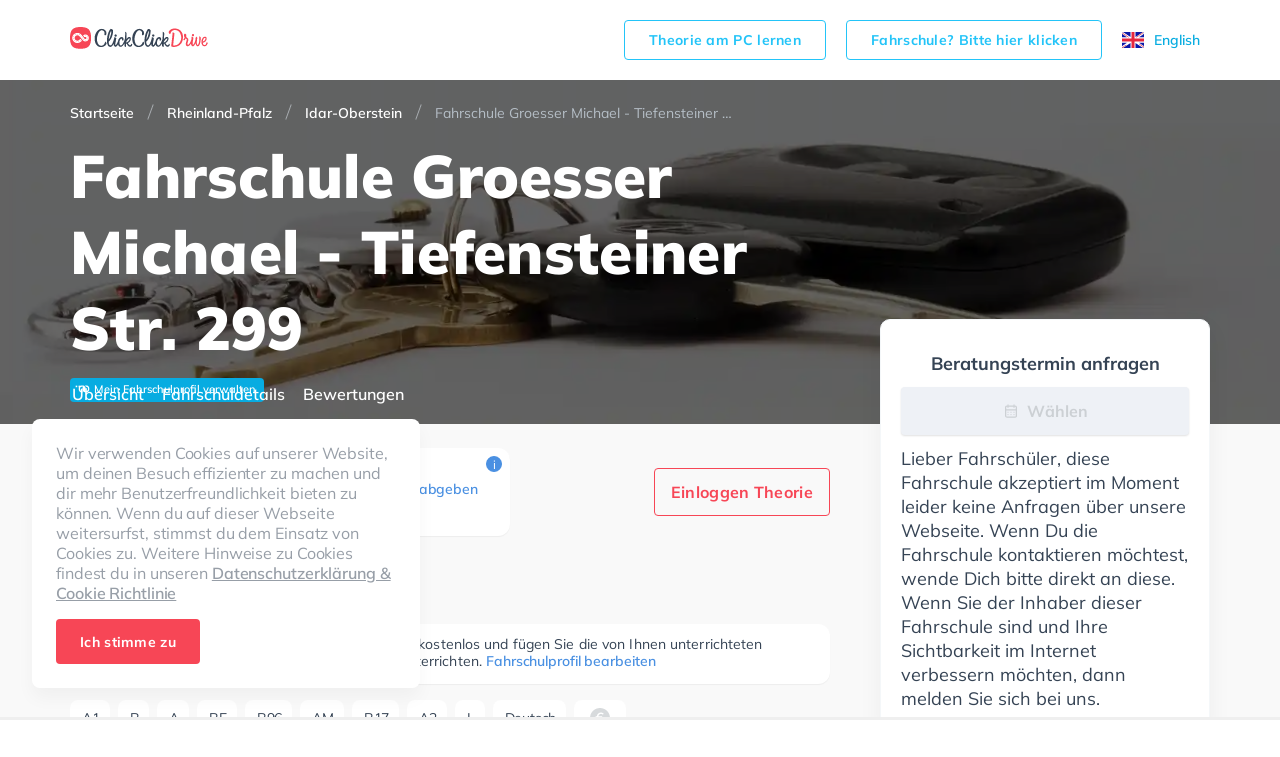

--- FILE ---
content_type: text/html; charset=utf-8
request_url: https://www.clickclickdrive.de/school/fahrschule-groesser-michael-2
body_size: 62114
content:
<!DOCTYPE html><html lang="de-DE" prefix="og: http://ogp.me/ns#"><head><meta charSet="utf-8"/><meta name="viewport" content="initial-scale=1.0, width=device-width"/><style>@font-face {
  font-family: 'Muli';
  font-display: swap;
  src: url('/assets/fonts/Mulish-variable.woff2') format('woff2 supports variations'),
    url('/assets/fonts/Mulish-variable.woff2') format('woff2-variations');
  font-weight: 400 900;
}
</style><title>Fahrschule Groesser Michael - Tiefensteiner Str. 299 - ClickClickDrive</title><meta name="description" content="Die professionelle und wohlgesinnte Fahrschule Groesser Michael - Tiefensteiner Str. 299 bietet hervorragenden Fahrunterricht und einen sehr kompetenten Service in Idar. Wenn du also unter einer Angststörung leidest oder generell Angst vor dem fahren hast, dann wirst du dich bei dieser Fahrschule sicher fühlen. Worauf also noch..."/><meta name="robots" content="index,follow"/><link rel="canonical" href="https://www.clickclickdrive.de/school/fahrschule-groesser-michael-2"/><script async="" src="https://cdn.fuseplatform.net/publift/tags/2/4104/fuse.js"></script><meta name="next-head-count" content="8"/><meta charSet="utf-8"/><link rel="icon" href="/assets/images/favicon-small.png" sizes="32x32"/><link rel="icon" href="/assets/images/favicon.png" sizes="256x256"/><link rel="apple-touch-icon-precomposed" href="/assets/images/favicon.png"/><meta name="msapplication-TileImage" content="/assets/images/favicon.png"/><link rel="preconnect" href="https://www.googletagmanager.com" crossorigin="anonymous"/><style data-styled="jpZzAD ifooaE bdEzQT cnWphM Ztenj imakHC ghzlTG gocREj jTGRVS kuxbsl eqDsix dXCOaV JVXrg boqBPg fLvEOH iZUFKh hzHIgG eXjevv bDjwMP grNVgr iFYoAx waksV jbtofY dfKZwC eTBsLQ iOreYE iDYOce fdLpjz knutXG dVyoRP hKoPbU lhGPW esSEwi hcszxX ioAPUb fAOYpe cfzfwe iVyFrW dXfCGy fVaANL gjIzmU jHbROe dbFucR jaIApj ETYdo HuwfX hlMmSB elhaJr hroGmW iXJmJp gXhHfo gjDfgN gubpZe hRnPoZ cnziAs cltVhI bIcOTY emDXmM jxXghw jvpsGR jBwuYw lavsqI hgrRkc iiscuo hZNJAo iqyEkk ehZMfS gmNzgP bjGQZi clLYMT dMpfhM bSRiMH jZMTSG cCQWVc dJIIHs jpXShZ gchkIC eswlrl AjeIC kKIUGm hEcwYi bTzbC jBbpUI ccLxDI FiXKw cKUyDx cTVSCD kJLUIw cuIexj jlKhbw cBQWRa kVgdNs ihPqTt ixddIO CkrAb jhfukv fpqWfh iEqWJL dPMuSh hQzJWh llULum hLEYQn eCPJxI dqhfyW kqFkmt kwXyIN bQOXnc RVXMy eBnytF gVbrTu hrlldX cClhQO gDWaGH gzSLss jUgFlv GDqlW jvVjpm dBwXbl curaQO hepNUQ gXZXqq kzMWtz fIUKkc kQhNzJ hmVxgm dyvCfn jCTRtL fuxvET iSfhrG brpwhN deCBUD eKEFKr wasdZ jVSVjX beEXgh cbNzGO gyEOob bRyMUV dtaSXl UakLJ bpYanR cNMmcl cDPTeo cYdNXI hjSDbS gKIUUc cOUXzL kKVNub kVQVdg dHDKfx gxyJlq cjZFjh djdfih dDNisR gIEodw gBEsix bMeGIE cvaudI bDgHIW bAhhVP cElzIB eTvuEF cHRWPu fXuiKj bGYtvx eGyZCp fmFVRH WVcBo" data-styled-version="4.4.1">
/* sc-component-id: LocaleSwitcher__Container-sc-8gvvgr-0 */
.ghzlTG{height:18px;display:-webkit-box;display:-webkit-flex;display:-ms-flexbox;display:flex;}
/* sc-component-id: LocaleSwitcher__Locale-sc-8gvvgr-1 */
.gocREj{cursor:pointer;font-size:14px;display:-webkit-box;display:-webkit-flex;display:-ms-flexbox;display:flex;-webkit-align-items:center;-webkit-box-align:center;-ms-flex-align:center;align-items:center;}
/* sc-component-id: LocaleSwitcher__Text-sc-8gvvgr-2 */
.jTGRVS{display:none;} @media (min-width:64em){.jTGRVS{display:inline-block;margin-right:10px;}}
/* sc-component-id: ButtonView-sc-1k66gea-0 */
.bGYtvx{padding:14px 24px;border-radius:4px;font-size:16px;font-weight:700;line-height:1.1429;-webkit-letter-spacing:0.3px;-moz-letter-spacing:0.3px;-ms-letter-spacing:0.3px;letter-spacing:0.3px;text-align:center;display:inline-block;color:#fff;background-color:#f74656;border:1px solid #f74656;white-space:nowrap;outline:none;cursor:pointer;} .bGYtvx:hover{color:#fff;background-color:#f74656;border-color:#f74656;}
/* sc-component-id: Grid__Container-sc-vuwnsl-1 */
.ifooaE{max-width:1170px;width:100%;margin:0 auto;padding:0 25px;} .ifooaE:before,.ifooaE:after{content:' ';display:table;} .ifooaE:after{clear:both;} @media (min-width:64em){.ifooaE{padding:0 15px;}}
/* sc-component-id: HeaderView__Wrapper-sc-jwhanz-0 */
.jpZzAD{z-index:5;width:100%;background-color:#fff;} @media (min-width:64em){.jpZzAD{padding-top:8px;padding-bottom:8px;}}
/* sc-component-id: HeaderView__Topbar-sc-jwhanz-1 */
.bdEzQT{position:relative;display:-webkit-box;display:-webkit-flex;display:-ms-flexbox;display:flex;-webkit-align-items:center;-webkit-box-align:center;-ms-flex-align:center;align-items:center;-webkit-box-pack:justify;-webkit-justify-content:space-between;-ms-flex-pack:justify;justify-content:space-between;min-height:64px;}
/* sc-component-id: HeaderView__Logo-sc-jwhanz-2 */
.cnWphM{width:138px;height:32px;}
/* sc-component-id: HeaderView__LinksWrapper-sc-jwhanz-3 */
.Ztenj{display:-webkit-box;display:-webkit-flex;display:-ms-flexbox;display:flex;-webkit-align-items:center;-webkit-box-align:center;-ms-flex-align:center;align-items:center;-webkit-box-pack:justify;-webkit-justify-content:space-between;-ms-flex-pack:justify;justify-content:space-between;}
/* sc-component-id: HeaderView__SchoolOwnerLink-sc-jwhanz-4 */
.imakHC{padding:11px 24px;border-radius:4px;font-size:14px;font-weight:700;line-height:1.1429;-webkit-letter-spacing:0.3px;-moz-letter-spacing:0.3px;-ms-letter-spacing:0.3px;letter-spacing:0.3px;text-align:center;display:inline-block;color:#23c4f8;background-color:transparent;border:1px solid #23c4f8;white-space:nowrap;outline:none;cursor:pointer;display:none;margin-right:20px;} .imakHC:hover{color:#23c4f8;background-color:transparent;border-color:#23c4f8;} @media (min-width:64em){.imakHC{display:inline-block;}}
/* sc-component-id: Countries__Wrapper-sc-rx5qbx-0 */
.dXCOaV{grid-area:countries;display:-webkit-box;display:-webkit-flex;display:-ms-flexbox;display:flex;-webkit-flex-direction:column;-ms-flex-direction:column;flex-direction:column;}
/* sc-component-id: Countries__Country-sc-rx5qbx-1 */
.JVXrg{display:-webkit-box;display:-webkit-flex;display:-ms-flexbox;display:flex;-webkit-align-items:center;-webkit-box-align:center;-ms-flex-align:center;align-items:center;font-size:18px;font-weight:normal;font-style:normal;font-stretch:normal;-webkit-letter-spacing:-0.2px;-moz-letter-spacing:-0.2px;-ms-letter-spacing:-0.2px;letter-spacing:-0.2px;color:#68727f;} .JVXrg + .Countries__Country-sc-rx5qbx-1{margin-top:16px;}
/* sc-component-id: Countries__Icon-sc-rx5qbx-2 */
.boqBPg{display:-webkit-box;display:-webkit-flex;display:-ms-flexbox;display:flex;margin-right:16px;}
/* sc-component-id: Socials__Wrapper-sc-lyyt6f-0 */
.fLvEOH{display:-webkit-box;display:-webkit-flex;display:-ms-flexbox;display:flex;-webkit-align-items:center;-webkit-box-align:center;-ms-flex-align:center;align-items:center;grid-area:social;}
/* sc-component-id: Socials__Link-sc-lyyt6f-1 */
.iZUFKh + .Socials__Link-sc-lyyt6f-1{margin-left:12px;}
/* sc-component-id: Copyright__Wrapper-sc-nq9buo-0 */
.hzHIgG{grid-area:copyright;display:-webkit-box;display:-webkit-flex;display:-ms-flexbox;display:flex;-webkit-flex-direction:column;-ms-flex-direction:column;flex-direction:column;}
/* sc-component-id: Copyright__CopyrightText-sc-nq9buo-1 */
.eXjevv{font-size:14px;line-height:1.29;-webkit-letter-spacing:-0.2px;-moz-letter-spacing:-0.2px;-ms-letter-spacing:-0.2px;letter-spacing:-0.2px;color:#68727f;margin:0 0 4px;}
/* sc-component-id: Copyright__ExplanationText-sc-nq9buo-2 */
.bDjwMP{font-size:10px;line-height:10px;-webkit-letter-spacing:-0.2px;-moz-letter-spacing:-0.2px;-ms-letter-spacing:-0.2px;letter-spacing:-0.2px;color:#9aa1a9;} .bDjwMP:before{content:'*';}
/* sc-component-id: FirstSection__Wrapper-sc-iznanm-0 */
.iFYoAx{display:-webkit-box;display:-webkit-flex;display:-ms-flexbox;display:flex;-webkit-flex-direction:column;-ms-flex-direction:column;flex-direction:column;grid-area:first;}
/* sc-component-id: FirstSection__FooterLink-sc-iznanm-1 */
.jbtofY{font-size:18px;font-weight:normal;font-style:normal;font-stretch:normal;line-height:1;-webkit-letter-spacing:-0.2px;-moz-letter-spacing:-0.2px;-ms-letter-spacing:-0.2px;letter-spacing:-0.2px;color:#68727f;cursor:pointer;padding:6px 0;}
/* sc-component-id: FirstSection__TopLinks-sc-iznanm-2 */
.waksV{display:-webkit-box;display:-webkit-flex;display:-ms-flexbox;display:flex;-webkit-flex-direction:column;-ms-flex-direction:column;flex-direction:column;margin-bottom:70px;}
/* sc-component-id: SecondSection__Wrapper-sc-17n4itj-0 */
.dfKZwC{grid-area:second;display:-webkit-box;display:-webkit-flex;display:-ms-flexbox;display:flex;-webkit-flex-direction:column;-ms-flex-direction:column;flex-direction:column;}
/* sc-component-id: SecondSection__FooterLink-sc-17n4itj-1 */
.eTBsLQ{font-size:18px;font-weight:normal;font-style:normal;font-stretch:normal;line-height:1;-webkit-letter-spacing:-0.2px;-moz-letter-spacing:-0.2px;-ms-letter-spacing:-0.2px;letter-spacing:-0.2px;color:#68727f;cursor:pointer;padding:6px 0;font-size:14px;}
/* sc-component-id: ThirdSection__Wrapper-sc-1ckzzyc-0 */
.iDYOce{grid-area:third;display:-webkit-box;display:-webkit-flex;display:-ms-flexbox;display:flex;-webkit-flex-direction:column;-ms-flex-direction:column;flex-direction:column;padding-bottom:32px;} @media (min-width:64em){.iDYOce{padding:0;}}
/* sc-component-id: ThirdSection__ResourceLink-sc-1ckzzyc-1 */
.knutXG{padding:6px 0;font-size:18px;line-height:1;-webkit-letter-spacing:-0.2px;-moz-letter-spacing:-0.2px;-ms-letter-spacing:-0.2px;letter-spacing:-0.2px;color:#68727f;cursor:pointer;}
/* sc-component-id: ThirdSection__ExternalLink-sc-1ckzzyc-2 */
.fdLpjz{padding:6px 0;font-size:18px;line-height:1;-webkit-letter-spacing:-0.2px;-moz-letter-spacing:-0.2px;-ms-letter-spacing:-0.2px;letter-spacing:-0.2px;color:#68727f;cursor:pointer;}
/* sc-component-id: DownloadApp__Wrapper-sc-yzzibv-0 */
.dVyoRP{display:-webkit-box;display:-webkit-flex;display:-ms-flexbox;display:flex;}
/* sc-component-id: DownloadApp__Link-sc-yzzibv-1 */
.hKoPbU + .DownloadApp__Link-sc-yzzibv-1{margin-left:16px;}
/* sc-component-id: Footer__Wrapper-sc-18j0nhi-0 */
.kuxbsl{background-color:#fff;padding:24px 0;} @media (min-width:64em){.kuxbsl{padding:64px 0 68px;}}
/* sc-component-id: Footer__Grid-sc-18j0nhi-1 */
.eqDsix{display:grid;grid-template-columns:1fr;grid-template-areas:'countries' 'social' 'dsgvo' 'secondColumnWrapper' 'thirdColumnWrapper' 'copyright';grid-gap:24px 0;} @media (min-width:64em){.eqDsix{grid-template-columns:1fr 16% auto 7% auto;grid-template-rows:auto 1fr repeat(3,auto);grid-template-areas:"countries . secondColumnWrapper . thirdColumnWrapper" ". . secondColumnWrapper . thirdColumnWrapper" "social . secondColumnWrapper . thirdColumnWrapper" "dsgvo . secondColumnWrapper . thirdColumnWrapper" "copyright . secondColumnWrapper . thirdColumnWrapper";grid-gap:32px 0;}}
/* sc-component-id: Footer__SecondColumnWrapper-sc-18j0nhi-2 */
.grNVgr{display:-webkit-box;display:-webkit-flex;display:-ms-flexbox;display:flex;-webkit-flex-direction:column;-ms-flex-direction:column;flex-direction:column;grid-area:secondColumnWrapper;}
/* sc-component-id: Footer__ThirdColumnWrapper-sc-18j0nhi-3 */
.iOreYE{display:-webkit-box;display:-webkit-flex;display:-ms-flexbox;display:flex;-webkit-flex-direction:column;-ms-flex-direction:column;flex-direction:column;-webkit-box-pack:justify;-webkit-justify-content:space-between;-ms-flex-pack:justify;justify-content:space-between;grid-area:thirdColumnWrapper;}
/* sc-component-id: Footer__Dsgvo-sc-18j0nhi-4 */
.lhGPW{grid-area:dsgvo;}
/* sc-component-id: ui__ContentContainer-sc-1odlqrv-0 */
.iXJmJp{width:100%;max-width:760px;} @media (min-width:64em){.iXJmJp{width:760px;}}
/* sc-component-id: ui__Link-sc-1odlqrv-2 */
.kJLUIw{font-size:14px;line-height:1;-webkit-letter-spacing:-0.1px;-moz-letter-spacing:-0.1px;-ms-letter-spacing:-0.1px;letter-spacing:-0.1px;color:#4a90e2;}
/* sc-component-id: ui__Section-sc-1odlqrv-3 */
.ccLxDI{display:-webkit-box;display:-webkit-flex;display:-ms-flexbox;display:flex;-webkit-flex-direction:column;-ms-flex-direction:column;flex-direction:column;padding-top:24px;} @media (min-width:64em){.ccLxDI{padding-top:48px;}}
/* sc-component-id: ui__SectionTitle-sc-1odlqrv-5 */
.FiXKw{font-size:24px;font-weight:800;line-height:1;-webkit-letter-spacing:0.2px;-moz-letter-spacing:0.2px;-ms-letter-spacing:0.2px;letter-spacing:0.2px;color:#354354;margin:0 0 12px;} @media (min-width:64em){.FiXKw{margin:0 0 16px;}}
/* sc-component-id: DesktopLayout__Wrapper-sc-e98ylf-0 */
.eGyZCp{margin-top:-105px;z-index:3;display:block;-webkit-flex:1 1 305px;-ms-flex:1 1 305px;flex:1 1 305px;max-width:330px;margin-left:5px;}
/* sc-component-id: DesktopLayout__Sticky-sc-e98ylf-1 */
.fmFVRH{position:-webkit-sticky;position:sticky;top:35px;display:-webkit-box;display:-webkit-flex;display:-ms-flexbox;display:flex;-webkit-flex-direction:column;-ms-flex-direction:column;flex-direction:column;gap:12px;}
/* sc-component-id: DesktopLayout__Card-sc-e98ylf-2 */
.WVcBo{padding:20px 20px;border:solid 1px #f4f7f9;box-shadow:0 10px 25px 0 rgba(0,0,0,0.05);border-radius:10px;background-color:#fff;}
/* sc-component-id: RequestBookingButtonView__ConsultationIcon-sc-1xjhp7x-0 */
.kKIUGm{display:-webkit-inline-box;display:-webkit-inline-flex;display:-ms-inline-flexbox;display:inline-flex;fill:#ccd0d4;}
/* sc-component-id: RequestBookingButtonView__RequestConsultationLabel-sc-1xjhp7x-1 */
.hEcwYi{display:inline-block;margin-left:8px;}
/* sc-component-id: RequestBookingButtonView__RequestButton-sc-1xjhp7x-2 */
.AjeIC{display:-webkit-box;display:-webkit-flex;display:-ms-flexbox;display:flex;-webkit-box-pack:center;-webkit-justify-content:center;-ms-flex-pack:center;justify-content:center;-webkit-align-items:center;-webkit-box-align:center;-ms-flex-align:center;align-items:center;width:100%;height:48px;border-radius:4px;box-shadow:0 1px 2px 0 rgba(0,0,0,0.12);background-color:#f74656;font-size:16px;font-weight:bold;line-height:1.5;color:#ffffff;margin:12px 0;} .AjeIC:disabled{color:#ccd0d4;background-color:#eef1f6;cursor:auto;}
/* sc-component-id: DisabledBookingMessage__Message-sc-1t4tu0n-0 */
.bTzbC{font-size:18px;line-height:24px;color:#354354;}
/* sc-component-id: DisabledBookingMessage__Title-sc-1t4tu0n-2 */
.eswlrl{font-size:18px;display:block;font-weight:bold;text-align:center;color:#354354;margin-top:12px;}
/* sc-component-id: Navigation__NavLink-sc-1g5w06v-0 */
.cnziAs{font-size:16px;font-weight:600;color:#ffffff;display:inline-block;text-align:center;height:100%;padding:5px 2px 0;cursor:pointer;} .cnziAs:hover{color:#f74656;} .cnziAs:first-child{margin-left:25px;} .cnziAs:last-child{margin-right:25px;} @media (min-width:64em){.cnziAs:first-child,.cnziAs:last-child{margin:0;}} .cnziAs + .Navigation__NavLink-sc-1g5w06v-0{margin-left:14px;}
/* sc-component-id: Navigation__Content-sc-1g5w06v-1 */
.hRnPoZ{display:-webkit-box;display:-webkit-flex;display:-ms-flexbox;display:flex;-webkit-box-pack:justify;-webkit-justify-content:space-between;-ms-flex-pack:justify;justify-content:space-between;height:100%;overflow-x:auto;white-space:nowrap;margin-right:calc(-50vw + 50%);margin-left:calc(-50vw + 50%);border-bottom:none;} @media (min-width:64em){.hRnPoZ{white-space:normal;overflow-x:visible;margin:0;padding-top:15px;}}
/* sc-component-id: Navigation__StickyLayout-sc-1g5w06v-2 */
.gjDfgN{margin-top:-34px;display:-webkit-box;display:-webkit-flex;display:-ms-flexbox;display:flex;-webkit-align-items:center;-webkit-box-align:center;-ms-flex-align:center;align-items:center;border-bottom:none;} .gjDfgN .sticky-inner-wrapper{width:100%;height:34px;} @media (min-width:64em){.gjDfgN .sticky-inner-wrapper{height:60px;}} .gjDfgN.active{border-bottom:none;} .gjDfgN.active .sticky-inner-wrapper{background:#fff;width:100vw !important;left:0;z-index:2;box-shadow:0 10px 25px 0 rgba(0,0,0,0.05);} .gjDfgN.active .Navigation__Content-sc-1g5w06v-1{border-bottom:none;} .gjDfgN.active .Navigation__NavLink-sc-1g5w06v-0{color:#354354;} .gjDfgN.active .Navigation__NavLink-sc-1g5w06v-0.react-tabs__tab--selected{border-bottom:2px solid #f74656;color:#f74656;} @media (min-width:64em){.gjDfgN{margin-top:-60px;}}
/* sc-component-id: Navigation__Container-sc-1g5w06v-3 */
.gubpZe{max-width:1170px;width:100%;margin:0 auto;padding:0;height:100%;} .gubpZe:before,.gubpZe:after{content:' ';display:table;} .gubpZe:after{clear:both;} @media (min-width:64em){.gubpZe{padding:0;}}
/* sc-component-id: RatingView__Wrapper-sc-gt7if7-0 */
.iqyEkk{display:-webkit-box;display:-webkit-flex;display:-ms-flexbox;display:flex;-webkit-align-items:center;-webkit-box-align:center;-ms-flex-align:center;align-items:center;} .iqyEkk > span > * + *{margin-left:4px;}
/* sc-component-id: RatingView__Icon-sc-gt7if7-1 */
.ehZMfS{width:17px;height:16px;}
/* sc-component-id: HintView__HintIcon-sc-1s4d5y7-0 */
.jZMTSG{display:-webkit-box;display:-webkit-flex;display:-ms-flexbox;display:flex;-webkit-box-pack:center;-webkit-justify-content:center;-ms-flex-pack:center;justify-content:center;-webkit-align-items:center;-webkit-box-align:center;-ms-flex-align:center;align-items:center;width:16px;height:16px;border-radius:50%;background-color:#4a90e2;color:#fff;font-size:12px;cursor:default;-webkit-user-select:none;-moz-user-select:none;-ms-user-select:none;user-select:none;}
/* sc-component-id: HintView__Hint-sc-1s4d5y7-2 */
.bSRiMH .react-tooltip-lite{width:280px;background:#fff;border-radius:10px;box-shadow:0 1px 3px 1px rgba(0,0,0,0.05);font-size:12px;color:#68727f;} .bSRiMH .react-tooltip-lite-arrow{border-color:#fff;}
/* sc-component-id: RatingProviderView__ProviderLayout-sc-1j95gng-0 */
.bMeGIE{display:-webkit-box;display:-webkit-flex;display:-ms-flexbox;display:flex;-webkit-flex-direction:column;-ms-flex-direction:column;flex-direction:column;-webkit-align-items:center;-webkit-box-align:center;-ms-flex-align:center;align-items:center;margin-bottom:0;margin-left:14px;} .bMeGIE:first-of-type{margin-left:0;}
/* sc-component-id: RatingProviderView__ProviderRatingValue-sc-1j95gng-1 */
.cvaudI{display:inline-block;margin-bottom:9px;font-size:18px;font-weight:800;color:#354354;line-height:1.22;}
/* sc-component-id: RatingProviderView__ProviderIcon-sc-1j95gng-2 */
.bDgHIW{display:-webkit-box;display:-webkit-flex;display:-ms-flexbox;display:flex;}
/* sc-component-id: RatingSummaryView__Layout-sc-2hfv2-0 */
.jxXghw{border-radius:12px;box-shadow:0 1px 1px 0 rgba(0,0,0,0.05);background-color:#ffffff;display:-webkit-box;display:-webkit-flex;display:-ms-flexbox;display:flex;padding:24px 34px 22px 24px;max-width:440px;position:relative;padding-left:30px;} @media (min-width:64em){.jxXghw{padding:18px 32px 22px;margin-bottom:0;}}
/* sc-component-id: RatingSummaryView__TotalRating-sc-2hfv2-1 */
.jvpsGR{display:-webkit-box;display:-webkit-flex;display:-ms-flexbox;display:flex;-webkit-flex-direction:column;-ms-flex-direction:column;flex-direction:column;-webkit-align-items:center;-webkit-box-align:center;-ms-flex-align:center;align-items:center;}
/* sc-component-id: RatingSummaryView__RatingValue-sc-2hfv2-2 */
.jBwuYw{display:inline-block;margin-bottom:2px;line-height:1;font-size:32px;font-weight:800;color:#354354;}
/* sc-component-id: RatingSummaryView__MaxRatingValue-sc-2hfv2-3 */
.lavsqI{font-size:12px;font-weight:600;line-height:1.2;color:#9aa1a9;}
/* sc-component-id: RatingSummaryView__Content-sc-2hfv2-4 */
.hgrRkc{display:-webkit-box;display:-webkit-flex;display:-ms-flexbox;display:flex;-webkit-flex-flow:row wrap;-ms-flex-flow:row wrap;flex-flow:row wrap;-webkit-box-pack:end;-webkit-justify-content:flex-end;-ms-flex-pack:end;justify-content:flex-end;-webkit-flex:1;-ms-flex:1;flex:1;margin-left:24px;padding-top:5px;}
/* sc-component-id: RatingSummaryView__RatingRow-sc-2hfv2-6 */
.iiscuo{display:-webkit-box;display:-webkit-flex;display:-ms-flexbox;display:flex;-webkit-align-items:center;-webkit-box-align:center;-ms-flex-align:center;align-items:center;margin-bottom:8px;}
/* sc-component-id: RatingSummaryView__ReviewsCount-sc-2hfv2-7 */
.gmNzgP{font-size:14px;line-height:1.25;color:#68727f;}
/* sc-component-id: RatingSummaryView__WriteReviewLink-sc-2hfv2-8 */
.bjGQZi{font-size:14px;line-height:1;-webkit-letter-spacing:-0.1px;-moz-letter-spacing:-0.1px;-ms-letter-spacing:-0.1px;letter-spacing:-0.1px;color:#4a90e2;display:-webkit-inline-box;display:-webkit-inline-flex;display:-ms-inline-flexbox;display:inline-flex;-webkit-align-items:center;-webkit-box-align:center;-ms-flex-align:center;align-items:center;margin-bottom:8px;margin-left:5.45%;}
/* sc-component-id: RatingSummaryView__Rating-sc-2hfv2-9 */
.hZNJAo{margin-right:8px;}
/* sc-component-id: RatingSummaryView__SummaryHint-sc-2hfv2-10 */
.clLYMT{position:absolute;top:8px;right:8px;}
/* sc-component-id: ExpandedRatingSummaryView__Layout-sc-1yh1o2p-0 */
.kKVNub{border-radius:12px;box-shadow:0 1px 1px 0 rgba(0,0,0,0.05);background-color:#ffffff;display:-webkit-box;display:-webkit-flex;display:-ms-flexbox;display:flex;padding:24px 34px 22px 24px;max-width:440px;position:relative;padding-left:30px;-webkit-align-items:center;-webkit-box-align:center;-ms-flex-align:center;align-items:center;} @media (min-width:64em){.kKVNub{padding:18px 32px 22px;margin-bottom:0;}}
/* sc-component-id: ExpandedRatingSummaryView__TotalRating-sc-1yh1o2p-1 */
.kVQVdg{display:-webkit-box;display:-webkit-flex;display:-ms-flexbox;display:flex;-webkit-flex-direction:column;-ms-flex-direction:column;flex-direction:column;-webkit-align-items:center;-webkit-box-align:center;-ms-flex-align:center;align-items:center;}
/* sc-component-id: ExpandedRatingSummaryView__RatingValue-sc-1yh1o2p-2 */
.dHDKfx{display:inline-block;margin-bottom:2px;line-height:1;font-size:32px;font-weight:800;color:#354354;}
/* sc-component-id: ExpandedRatingSummaryView__MaxRatingValue-sc-1yh1o2p-3 */
.gxyJlq{font-size:12px;font-weight:600;line-height:1.2;color:#9aa1a9;}
/* sc-component-id: ExpandedRatingSummaryView__RatingStarsBlock-sc-1yh1o2p-4 */
.cjZFjh{position:relative;display:-webkit-box;display:-webkit-flex;display:-ms-flexbox;display:flex;-webkit-flex-flow:row wrap;-ms-flex-flow:row wrap;flex-flow:row wrap;-webkit-box-pack:end;-webkit-justify-content:flex-end;-ms-flex-pack:end;justify-content:flex-end;-webkit-flex:1 0 180px;-ms-flex:1 0 180px;flex:1 0 180px;margin-left:24px;padding-top:5px;} .cjZFjh:after{display:none;position:absolute;right:0;top:0;width:1px;height:48px;background-color:#eeeeee;content:'';} @media (min-width:48em){.cjZFjh{padding-right:24px;}.cjZFjh:after{display:block;}}
/* sc-component-id: ExpandedRatingSummaryView__ReviewsCount-sc-1yh1o2p-6 */
.dDNisR{display:inline-block;margin-left:8px;font-size:14px;line-height:1.25;color:#68727f;}
/* sc-component-id: ExpandedRatingSummaryView__Rating-sc-1yh1o2p-7 */
.djdfih{margin-bottom:4px;}
/* sc-component-id: ExpandedRatingSummaryView__SummaryHint-sc-1yh1o2p-8 */
.eTvuEF{position:absolute;top:8px;right:8px;}
/* sc-component-id: ExpandedRatingSummaryView__ProvidersRow-sc-1yh1o2p-10 */
.gBEsix{display:-webkit-box;display:-webkit-flex;display:-ms-flexbox;display:flex;-webkit-align-items:center;-webkit-box-align:center;-ms-flex-align:center;align-items:center;-webkit-align-items:flex-start;-webkit-box-align:flex-start;-ms-flex-align:flex-start;align-items:flex-start;margin-bottom:10px;} @media (min-width:48em){.gBEsix{margin-bottom:0;}}
/* sc-component-id: ExpandedRatingSummaryView__RatingProvidersHintView-sc-1yh1o2p-11 */
.cElzIB{display:block;} @media (min-width:48em){.cElzIB{display:none;}}
/* sc-component-id: ExpandedRatingSummaryView__RatingProvidersExpandedView-sc-1yh1o2p-12 */
.gIEodw{display:none;margin-left:24px;-webkit-align-items:center;-webkit-box-align:center;-ms-flex-align:center;align-items:center;} @media (min-width:48em){.gIEodw{display:-webkit-box;display:-webkit-flex;display:-ms-flexbox;display:flex;}}
/* sc-component-id: ExpandedRatingSummaryView__RatingDisclaimer-sc-1yh1o2p-13 */
.bAhhVP{margin-bottom:0;margin-left:32px;font-size:12px;line-height:1.17;color:#9aa1a9;}
/* sc-component-id: BadgeListView__BadgeListLayout-sc-1gi8upj-0 */
.cuIexj{display:-webkit-box;display:-webkit-flex;display:-ms-flexbox;display:flex;-webkit-flex-wrap:wrap;-ms-flex-wrap:wrap;flex-wrap:wrap;margin-bottom:-8px;}
/* sc-component-id: BadgeListView__Badge-sc-1gi8upj-1 */
.jlKhbw{min-height:36px;padding:8px 10px 8px 12px;border-radius:8px;box-shadow:0 1px 0 0 rgba(0,0,0,0.05);background-color:#ffffff;font-size:14px;line-height:1.43;-webkit-letter-spacing:-0.2px;-moz-letter-spacing:-0.2px;-ms-letter-spacing:-0.2px;letter-spacing:-0.2px;color:#354354;margin-bottom:8px;} .jlKhbw:not(:last-child){margin-right:8px;}
/* sc-component-id: BadgeListView__IconBadge-sc-1gi8upj-2 */
.cBQWRa{min-height:36px;padding:8px 10px 8px 12px;border-radius:8px;box-shadow:0 1px 0 0 rgba(0,0,0,0.05);background-color:#ffffff;font-size:14px;line-height:1.43;-webkit-letter-spacing:-0.2px;-moz-letter-spacing:-0.2px;-ms-letter-spacing:-0.2px;letter-spacing:-0.2px;color:#354354;margin-bottom:8px;display:-webkit-box;display:-webkit-flex;display:-ms-flexbox;display:flex;-webkit-box-pack:center;-webkit-justify-content:center;-ms-flex-pack:center;justify-content:center;-webkit-align-items:center;-webkit-box-align:center;-ms-flex-align:center;align-items:center;width:52px;min-height:auto;padding-left:0;padding-right:0;height:36px;} .cBQWRa:not(:last-child){margin-right:8px;}
/* sc-component-id: BadgeListView__Icon-sc-1gi8upj-3 */
.kVgdNs{display:-webkit-box;display:-webkit-flex;display:-ms-flexbox;display:flex;-webkit-align-items:center;-webkit-box-align:center;-ms-flex-align:center;align-items:center;}
/* sc-component-id: ExpandedBadgesView__Description-sc-7ztx9c-0 */
.jVSVjX{font-size:16px;-webkit-letter-spacing:0.2px;-moz-letter-spacing:0.2px;-ms-letter-spacing:0.2px;letter-spacing:0.2px;margin-top:8px;color:#354354;}
/* sc-component-id: ExpandedBadgesView__BadgeGroup-sc-7ztx9c-1 */
.wasdZ{display:-webkit-box;display:-webkit-flex;display:-ms-flexbox;display:flex;-webkit-flex-direction:column;-ms-flex-direction:column;flex-direction:column;} .wasdZ + .ExpandedBadgesView__BadgeGroup-sc-7ztx9c-1{margin-top:24px;}
/* sc-component-id: AreYouOwner__NoteWrapper-sc-1lx6h2r-0 */
.cKUyDx{border-radius:12px;box-shadow:0 1px 1px 0 rgba(0,0,0,0.05);background-color:#ffffff;margin-bottom:16px;}
/* sc-component-id: AreYouOwner__Note-sc-1lx6h2r-1 */
.cTVSCD{padding:12px 24px 14px 24px;font-size:14px;line-height:17px;-webkit-letter-spacing:0.1px;-moz-letter-spacing:0.1px;-ms-letter-spacing:0.1px;letter-spacing:0.1px;color:#354354;}
/* sc-component-id: Telephone__Layout-sc-72s7lr-0 */
.fpqWfh{position:relative;display:-webkit-box;display:-webkit-flex;display:-ms-flexbox;display:flex;height:34px;border-radius:5px;box-shadow:0 1px 1px 0 rgba(0,0,0,0.05);background-color:#ffffff;}
/* sc-component-id: Telephone__ShowPhone-sc-72s7lr-1 */
.iEqWJL{position:relative;top:0;bottom:0;right:0;left:0;z-index:1;display:-webkit-box;display:-webkit-flex;display:-ms-flexbox;display:flex;-webkit-align-items:center;-webkit-box-align:center;-ms-flex-align:center;align-items:center;padding:0 10px 0 60px;width:-webkit-max-content;width:-moz-max-content;width:max-content;border:none;background-color:#fff;background-clip:content-box;} .iEqWJL::before{position:absolute;top:0;bottom:0;left:43px;display:block;width:17px;background-image:linear-gradient(to right,transparent,#fff);content:'';}
/* sc-component-id: Telephone__PhoneLink-sc-72s7lr-2 */
.llULum{position:absolute;top:50%;-webkit-transform:translateY(-50%);-ms-transform:translateY(-50%);transform:translateY(-50%);display:-webkit-box;display:-webkit-flex;display:-ms-flexbox;display:flex;-webkit-align-items:center;-webkit-box-align:center;-ms-flex-align:center;align-items:center;padding:0 10px;border:none;}
/* sc-component-id: Telephone__PhoneText-sc-72s7lr-3 */
.hLEYQn{display:inline-block;margin-left:12px;font-size:14px;line-height:1.21;-webkit-letter-spacing:0.1px;-moz-letter-spacing:0.1px;-ms-letter-spacing:0.1px;letter-spacing:0.1px;color:#354354;}
/* sc-component-id: Telephone__ShowText-sc-72s7lr-4 */
.dPMuSh{font-size:14px;font-weight:600;line-height:1.21;-webkit-letter-spacing:0.1px;-moz-letter-spacing:0.1px;-ms-letter-spacing:0.1px;letter-spacing:0.1px;color:#4a90e2;}.hQzJWh{font-size:10px;font-weight:600;line-height:1.21;-webkit-letter-spacing:0.1px;-moz-letter-spacing:0.1px;-ms-letter-spacing:0.1px;letter-spacing:0.1px;color:#4a90e2;}
/* sc-component-id: PhoneView__ButtonGroup-sc-b0rebj-0 */
.CkrAb{display:-webkit-box;display:-webkit-flex;display:-ms-flexbox;display:flex;-webkit-flex-direction:column;-ms-flex-direction:column;flex-direction:column;} @media (min-width:40em){.CkrAb{-webkit-flex-direction:row;-ms-flex-direction:row;flex-direction:row;}}
/* sc-component-id: PhoneView__PhoneButton-sc-b0rebj-1 */
.jhfukv{margin-bottom:8px;}
/* sc-component-id: Info__SchoolBadges-sc-16jeszu-0 */
.jBbpUI{margin-bottom:16px;}
/* sc-component-id: Info__Layout-sc-16jeszu-1 */
.cltVhI{padding:24px 0 0;display:-webkit-box;display:-webkit-flex;display:-ms-flexbox;display:flex;-webkit-flex-direction:column;-ms-flex-direction:column;flex-direction:column;}
/* sc-component-id: Info__SchoolRatingRow-sc-16jeszu-2 */
.bIcOTY{display:-webkit-box;display:-webkit-flex;display:-ms-flexbox;display:flex;width:100%;-webkit-align-items:center;-webkit-box-align:center;-ms-flex-align:center;align-items:center;margin-bottom:16px;} @media (min-width:64em){.bIcOTY{-webkit-flex-direction:row;-ms-flex-direction:row;flex-direction:row;-webkit-align-items:center;-webkit-box-align:center;-ms-flex-align:center;align-items:center;-webkit-box-pack:justify;-webkit-justify-content:space-between;-ms-flex-pack:justify;justify-content:space-between;margin-bottom:0;}}
/* sc-component-id: Info__SchoolRatingSummary-sc-16jeszu-3 */
.emDXmM{-webkit-flex:1;-ms-flex:1;flex:1;}
/* sc-component-id: Info__MediumViewport-sc-16jeszu-4 */
.cCQWVc{display:none;} @media (min-width:40em){.cCQWVc{display:block;padding-left:20px;margin-left:auto;}}
/* sc-component-id: Info__MobileToMediumViewport-sc-16jeszu-5 */
@media (min-width:40em){.ixddIO{display:none;}}
/* sc-component-id: Info__TheoryLoginLink-sc-16jeszu-8 */
.dJIIHs{padding:14px 24px;border-radius:4px;font-size:16px;font-weight:700;line-height:1.1429;-webkit-letter-spacing:0.3px;-moz-letter-spacing:0.3px;-ms-letter-spacing:0.3px;letter-spacing:0.3px;text-align:center;display:inline-block;color:#f74656;background-color:transparent;border:1px solid #f74656;white-space:nowrap;outline:none;cursor:pointer;width:100%;} .dJIIHs:hover{color:#f74656;background-color:transparent;border-color:#f74656;} @media (min-width:40em){.dJIIHs{width:-webkit-max-content;width:-moz-max-content;width:max-content;margin-left:auto;padding-left:16px;padding-right:16px;}}
/* sc-component-id: Info__DisabledBookingCard-sc-16jeszu-9 */
.jpXShZ{margin:13px 0 33px 1px;padding:20px 15px 20px 16px;border-radius:10px;box-shadow:0 10px 25px 0 rgba(0,0,0,0.05);background-color:#fff;} @media (min-width:64em){.jpXShZ{display:none;}}
/* sc-component-id: Info__SchoolBadgesAd-sc-16jeszu-10 */
.ihPqTt{display:none;} @media (min-width:40em){.ihPqTt{min-height:250px;width:100%;margin-top:16px;display:block;}}
/* sc-component-id: BreadcrumbsView__BreadcrumbsDesktopLayout-sc-1v0sq0-1 */
.iVyFrW{display:-webkit-box;display:-webkit-flex;display:-ms-flexbox;display:flex;-webkit-align-items:center;-webkit-box-align:center;-ms-flex-align:center;align-items:center;padding-bottom:16px;display:none;} @media (min-width:64em){.iVyFrW{display:-webkit-box;display:-webkit-flex;display:-ms-flexbox;display:flex;}}
/* sc-component-id: BreadcrumbsView__BreadcrumbsMobileLayout-sc-1v0sq0-2 */
.dbFucR{display:-webkit-box;display:-webkit-flex;display:-ms-flexbox;display:flex;-webkit-align-items:center;-webkit-box-align:center;-ms-flex-align:center;align-items:center;padding-bottom:16px;display:-webkit-box;display:-webkit-flex;display:-ms-flexbox;display:flex;} @media (min-width:64em){.dbFucR{display:none;}}
/* sc-component-id: BreadcrumbsView__BreadcrumbItem-sc-1v0sq0-3 */
.dXfCGy{display:-webkit-box;display:-webkit-flex;display:-ms-flexbox;display:flex;padding:0;margin-left:16px;font-size:14px;color:#b5bec6;} .dXfCGy:first-of-type{margin-left:0;}
/* sc-component-id: BreadcrumbsView__BreadcrumbLink-sc-1v0sq0-4 */
.fVaANL{display:inline-block;max-width:300px;white-space:nowrap;overflow:hidden;text-overflow:ellipsis;font-size:14px;color:#fff;}
/* sc-component-id: BreadcrumbsView__BreadcrumbText-sc-1v0sq0-5 */
.jHbROe{display:inline-block;max-width:300px;white-space:nowrap;overflow:hidden;text-overflow:ellipsis;font-size:14px;color:#b5bec6;}
/* sc-component-id: BreadcrumbsView__Divider-sc-1v0sq0-6 */
.gjIzmU{display:inline-block;width:1px;height:16px;margin-left:16px;background-color:#a5a9ad;-webkit-transform:rotate(20deg);-ms-transform:rotate(20deg);transform:rotate(20deg);}
/* sc-component-id: BreadcrumbsView__GoBackIcon-sc-1v0sq0-7 */
.jaIApj{width:10px;height:10px;margin-right:6px;} .jaIApj .go-back-path{fill:#fff;} .BreadcrumbsView__BreadcrumbLink-sc-1v0sq0-4:active .jaIApj .go-back-path,.BreadcrumbsView__BreadcrumbLink-sc-1v0sq0-4:hover .jaIApj .go-back-path{fill:#f43b57;}
/* sc-component-id: ClaimSchoolView__RegisterLink-sc-1lhq4sc-0 */
.HuwfX{display:-webkit-box;display:-webkit-flex;display:-ms-flexbox;display:flex;padding:3px 8px;width:-webkit-max-content;width:-moz-max-content;width:max-content;background-color:#07ace1;border-radius:4px;}
/* sc-component-id: ClaimSchoolView__Text-sc-1lhq4sc-1 */
.elhaJr{display:inline-block;margin-left:4px;font-size:11px;line-height:1.5;color:#fff;}
/* sc-component-id: ClaimSchoolView__Icon-sc-1lhq4sc-2 */
.hlMmSB svg{width:12px;height:10px;}
/* sc-component-id: Background__Gradient-sc-mg4ux-0 */
.fAOYpe{background:rgba(0,0,0,0.6);position:absolute;bottom:0;top:0;width:100%;}
/* sc-component-id: Background__BackgroundPicture-sc-mg4ux-1 */
.ioAPUb{position:absolute;width:100%;height:100%;top:0;object-fit:cover;object-position:center;}
/* sc-component-id: Name__Title-sc-88s79m-0 */
.ETYdo{position:relative;font-size:32px;font-weight:800;line-height:37px;-webkit-letter-spacing:0.2px;-moz-letter-spacing:0.2px;-ms-letter-spacing:0.2px;letter-spacing:0.2px;color:#ffffff;margin:0 0 12px 0;} @media (min-width:64em){.ETYdo{font-weight:900;font-size:60px;line-height:76px;-webkit-letter-spacing:0.3px;-moz-letter-spacing:0.3px;-ms-letter-spacing:0.3px;letter-spacing:0.3px;}}
/* sc-component-id: Hero__Wrapper-sc-1vgtzrn-0 */
.hcszxX{position:relative;height:272px;overflow:hidden;padding:16px 0 0;} @media (min-width:40em){.hcszxX{height:344px;padding:24px 0 0;}}
/* sc-component-id: Hero__Content-sc-1vgtzrn-1 */
.cfzfwe{width:100%;max-width:760px;position:relative;} @media (min-width:64em){.cfzfwe{width:760px;}}
/* sc-component-id: GalleryView__CarouselItem-sc-15uxyvp-0 */
.dqhfyW{width:100%;}
/* sc-component-id: GalleryView__SchoolPictureWrapper-sc-15uxyvp-1 */
.kqFkmt{height:0;padding-bottom:56.25%;overflow:hidden;position:relative;background-position:center;background-repeat:no-repeat;background-size:cover;}
/* sc-component-id: GalleryView__SchoolPicture-sc-15uxyvp-2 */
.kwXyIN{width:100%;position:absolute;height:100%;object-fit:cover;}
/* sc-component-id: GalleryView__CarouselWrapper-sc-15uxyvp-3 */
.eCPJxI{overflow:hidden;}
/* sc-component-id: Contacts__Layout-sc-1dx9oem-0 */
.gyEOob{position:absolute;top:16px;left:16px;padding:16px 16px 20px 16px;width:254px;border-radius:4px;box-shadow:0 1px 4px 0 rgba(0,0,0,0.15);background-color:#ffffff;}
/* sc-component-id: Contacts__Text-sc-1dx9oem-1 */
.bpYanR{font-size:14px;line-height:1.36;-webkit-letter-spacing:0.1px;-moz-letter-spacing:0.1px;-ms-letter-spacing:0.1px;letter-spacing:0.1px;color:#354354;}
/* sc-component-id: Contacts__Address-sc-1dx9oem-2 */
.dtaSXl{display:-webkit-box;display:-webkit-flex;display:-ms-flexbox;display:flex;}
/* sc-component-id: Contacts__PointerWrapper-sc-1dx9oem-3 */
.UakLJ{width:24px;height:24px;background:#f74656;box-shadow:0 1px 1px 0 rgba(0,0,0,0.05);border-radius:50%;margin-right:8px;}
/* sc-component-id: Contacts__SchoolLocation-sc-1dx9oem-4 */
.bRyMUV{margin-bottom:16px;}
/* sc-component-id: Contacts__SchoolPhone-sc-1dx9oem-5 */
.cNMmcl{margin-left:22px;box-shadow:none;}
/* sc-component-id: Address__AddressSection-sc-13zpyry-0 */
.beEXgh{display:-webkit-box;display:-webkit-flex;display:-ms-flexbox;display:flex;-webkit-flex-direction:column;-ms-flex-direction:column;flex-direction:column;padding-top:24px;margin-right:calc(-50vw + 50%);margin-left:calc(-50vw + 50%);} @media (min-width:64em){.beEXgh{padding-top:48px;}} @media (min-width:64em){.beEXgh{margin-left:0;margin-right:0;}} @media (min-width:64em){.beEXgh{margin:0;}}
/* sc-component-id: Address__InnerWrapper-sc-13zpyry-1 */
.cbNzGO{position:relative;height:500px;background-color:#e5e3df;}
/* sc-component-id: Reviews__ReviewsSectionTitle-sc-huvs3w-0 */
.hjSDbS{font-size:24px;font-weight:800;line-height:1;-webkit-letter-spacing:0.2px;-moz-letter-spacing:0.2px;-ms-letter-spacing:0.2px;letter-spacing:0.2px;color:#354354;margin:0 0 12px;margin-bottom:16px;font-size:32px;} @media (min-width:64em){.hjSDbS{margin:0 0 16px;}}
/* sc-component-id: Reviews__WriteReviewLink-sc-huvs3w-1 */
.gKIUUc{padding:14px 24px;border-radius:4px;font-size:16px;font-weight:700;line-height:1.1429;-webkit-letter-spacing:0.3px;-moz-letter-spacing:0.3px;-ms-letter-spacing:0.3px;letter-spacing:0.3px;text-align:center;display:inline-block;color:#f74656;background-color:transparent;border:1px solid #f74656;white-space:nowrap;outline:none;cursor:pointer;width:100%;} .gKIUUc:hover{color:#f74656;background-color:transparent;border-color:#f74656;} @media (min-width:30em){.gKIUUc{width:-webkit-max-content;width:-moz-max-content;width:max-content;}} @media (min-width:40em){.gKIUUc{margin-left:auto;padding-left:16px;padding-right:16px;}}
/* sc-component-id: Reviews__Header-sc-huvs3w-2 */
.cYdNXI{display:-webkit-box;display:-webkit-flex;display:-ms-flexbox;display:flex;-webkit-box-pack:justify;-webkit-justify-content:space-between;-ms-flex-pack:justify;justify-content:space-between;margin-bottom:12px;-webkit-flex-direction:column;-ms-flex-direction:column;flex-direction:column;} @media (min-width:30em){.cYdNXI{-webkit-flex-direction:row;-ms-flex-direction:row;flex-direction:row;}}
/* sc-component-id: Reviews__ReviewsRatingSummary-sc-huvs3w-3 */
.cOUXzL{margin-bottom:24px;max-width:100%;}
/* sc-component-id: Reviews__ReviewsList-sc-huvs3w-4 */
.cHRWPu{padding:0;margin:0;margin-bottom:24px;list-style:none;}
/* sc-component-id: Reviews__ReviewFormContainer-sc-huvs3w-5 */
.fXuiKj{display:-webkit-box;display:-webkit-flex;display:-ms-flexbox;display:flex;-webkit-box-pack:center;-webkit-justify-content:center;-ms-flex-pack:center;justify-content:center;}
/* sc-component-id: ShiftEntryView__ShiftEntryLayout-sc-vzp820-0 */
.hmVxgm{display:-webkit-box;display:-webkit-flex;display:-ms-flexbox;display:flex;-webkit-flex-direction:column;-ms-flex-direction:column;flex-direction:column;font-size:18px;line-height:1.33;-webkit-letter-spacing:0.2px;-moz-letter-spacing:0.2px;-ms-letter-spacing:0.2px;letter-spacing:0.2px;color:#354354;}
/* sc-component-id: ShiftEntryView__Time-sc-vzp820-1 */
.dyvCfn{display:inline-block;margin-bottom:2px;}
/* sc-component-id: ShiftEntryView__Caption-sc-vzp820-2 */
.jCTRtL{display:inline-block;width:100%;text-overflow:ellipsis;white-space:nowrap;overflow:hidden;font-size:14px;line-height:1.29;color:#68727f;cursor:default;}
/* sc-component-id: ShiftsView__ShiftsLayout-sc-1t4cv91-0 */
.fIUKkc{display:-webkit-box;display:-webkit-flex;display:-ms-flexbox;display:flex;-webkit-flex-wrap:wrap;-ms-flex-wrap:wrap;flex-wrap:wrap;width:100%;margin:0;margin-left:-16px;padding:0;list-style:none;}
/* sc-component-id: ShiftsView__ShiftsUnavailable-sc-1t4cv91-1 */
.fuxvET{margin-bottom:10px;font-size:18px;line-height:1.33;-webkit-letter-spacing:0.2px;-moz-letter-spacing:0.2px;-ms-letter-spacing:0.2px;letter-spacing:0.2px;color:#354354;}
/* sc-component-id: ShiftsView__Shift-sc-1t4cv91-2 */
.kQhNzJ{width:134px;margin-left:16px;margin-bottom:10px;}
/* sc-component-id: ScheduleRow__Day-sc-wffjff-0 */
.gXZXqq{display:-webkit-box;display:-webkit-flex;display:-ms-flexbox;display:flex;-webkit-flex-direction:column;-ms-flex-direction:column;flex-direction:column;margin-bottom:12px;} .gXZXqq:last-of-type{margin-bottom:0;}
/* sc-component-id: ScheduleRow__DayName-sc-wffjff-1 */
.kzMWtz{margin-bottom:4px;font-size:14px;text-transform:uppercase;line-height:19px;-webkit-letter-spacing:-0.1px;-moz-letter-spacing:-0.1px;-ms-letter-spacing:-0.1px;letter-spacing:-0.1px;color:#68727f;}
/* sc-component-id: MobileScheduleView__ScheduleGroup-sc-1os6pbj-0 */
.dBwXbl{display:-webkit-box;display:-webkit-flex;display:-ms-flexbox;display:flex;-webkit-flex-direction:column;-ms-flex-direction:column;flex-direction:column;} .dBwXbl + .MobileScheduleView__ScheduleGroup-sc-1os6pbj-0{margin-top:24px;}
/* sc-component-id: MobileScheduleView__GroupTitle-sc-1os6pbj-1 */
.hepNUQ{font-size:18px;font-weight:bold;line-height:1.33;-webkit-letter-spacing:0.2px;-moz-letter-spacing:0.2px;-ms-letter-spacing:0.2px;letter-spacing:0.2px;color:#354354;margin:0 0 4px;}
/* sc-component-id: MobileScheduleView__DaysWrapper-sc-1os6pbj-2 */
.curaQO{display:-webkit-box;display:-webkit-flex;display:-ms-flexbox;display:flex;-webkit-flex-direction:column;-ms-flex-direction:column;flex-direction:column;}
/* sc-component-id: ScheduleRow__DayTd-sc-h14c06-1 */
.eKEFKr{font-size:18px;line-height:1.33;-webkit-letter-spacing:0.2px;-moz-letter-spacing:0.2px;-ms-letter-spacing:0.2px;letter-spacing:0.2px;color:#354354;padding:0;height:32px;border-right:32px solid transparent;width:1px;padding-top:4px;color:#68727f;vertical-align:top;font-size:14px;text-transform:uppercase;white-space:nowrap;}
/* sc-component-id: DesktopScheduleView__ScheduleLayout-sc-10ithzq-0 */
.brpwhN{width:100%;}
/* sc-component-id: DesktopScheduleView__Th-sc-10ithzq-1 */
.deCBUD{font-size:18px;font-weight:bold;line-height:1.33;-webkit-letter-spacing:0.2px;-moz-letter-spacing:0.2px;-ms-letter-spacing:0.2px;letter-spacing:0.2px;color:#354354;text-align:left;padding:0;height:32px;}
/* sc-component-id: OpeningHoursView__MobileViewport-sc-18zqmbp-0 */
@media (min-width:64em){.jvVjpm{display:none;}}
/* sc-component-id: OpeningHoursView__DesktopViewport-sc-18zqmbp-1 */
.iSfhrG{display:none;} @media (min-width:64em){.iSfhrG{display:initial;}}
/* sc-component-id: Image__SchoolImage-sc-1t4fnyl-0 */
.gVbrTu{object-fit:cover;object-position:center;width:100%;height:100%;}
/* sc-component-id: SchoolCard__Wrapper-sc-1t86i33-0 */
.RVXMy{display:-webkit-box;display:-webkit-flex;display:-ms-flexbox;display:flex;-webkit-flex-direction:column;-ms-flex-direction:column;flex-direction:column;border-radius:12px;overflow:hidden;box-shadow:0 1px 1px 0 rgba(0,0,0,0.05);background:#fff;}
/* sc-component-id: SchoolCard__Content-sc-1t86i33-1 */
.hrlldX{display:-webkit-box;display:-webkit-flex;display:-ms-flexbox;display:flex;-webkit-flex-direction:column;-ms-flex-direction:column;flex-direction:column;min-height:245px;padding:12px 20px 20px;}
/* sc-component-id: SchoolCard__Title-sc-1t86i33-2 */
.cClhQO{font-size:20px;font-weight:600;color:#354354;margin-bottom:8px;}
/* sc-component-id: SchoolCard__Address-sc-1t86i33-3 */
.gDWaGH{font-size:14px;line-height:1.29;-webkit-letter-spacing:-0.13px;-moz-letter-spacing:-0.13px;-ms-letter-spacing:-0.13px;letter-spacing:-0.13px;color:#68727f;}
/* sc-component-id: SchoolCard__Footer-sc-1t86i33-4 */
.gzSLss{display:-webkit-box;display:-webkit-flex;display:-ms-flexbox;display:flex;-webkit-flex-direction:column;-ms-flex-direction:column;flex-direction:column;padding-top:12px;margin-top:auto;}
/* sc-component-id: SchoolCard__Reviews-sc-1t86i33-5 */
.jUgFlv{font-size:14px;line-height:1.29;-webkit-letter-spacing:-0.13px;-moz-letter-spacing:-0.13px;-ms-letter-spacing:-0.13px;letter-spacing:-0.13px;color:#4a90e2;margin-bottom:16px;}
/* sc-component-id: SchoolCard__CTA-sc-1t86i33-6 */
.GDqlW{display:-webkit-box;display:-webkit-flex;display:-ms-flexbox;display:flex;-webkit-align-items:center;-webkit-box-align:center;-ms-flex-align:center;align-items:center;-webkit-box-pack:center;-webkit-justify-content:center;-ms-flex-pack:center;justify-content:center;width:100%;height:34px;padding:6px 11px;border-radius:5px;box-shadow:0 1px 1px 0 rgba(0,0,0,0.05);background-color:#44c496;text-align:center;font-size:14px;font-weight:600;line-height:1;-webkit-letter-spacing:0.1px;-moz-letter-spacing:0.1px;-ms-letter-spacing:0.1px;letter-spacing:0.1px;color:#fff;}
/* sc-component-id: SchoolCard__ImgWrapper-sc-1t86i33-7 */
.eBnytF{width:100%;min-height:144px;aspect-ratio:2;overflow:hidden;}
/* sc-component-id: SchoolsNearby__List-sc-1e9vnbw-0 */
.bQOXnc{display:-webkit-box;display:-webkit-flex;display:-ms-flexbox;display:flex;-webkit-flex-direction:column;-ms-flex-direction:column;flex-direction:column;gap:16px;} @media (min-width:64em){.bQOXnc{display:grid;grid-template-columns:1fr 1fr 1fr;}}
/* sc-component-id: school__PageContainer-sc-68ityt-0 */
.hroGmW{max-width:1170px;width:100%;margin:0 auto;padding:0 25px;display:-webkit-box;display:-webkit-flex;display:-ms-flexbox;display:flex;-webkit-flex-direction:column;-ms-flex-direction:column;flex-direction:column;} .hroGmW:before,.hroGmW:after{content:' ';display:table;} .hroGmW:after{clear:both;} @media (min-width:64em){.hroGmW{padding:0 15px;}} .hroGmW:before,.hroGmW:after{display:none;content:none;} @media (min-width:64em){.hroGmW{-webkit-flex-direction:row;-ms-flex-direction:row;flex-direction:row;-webkit-box-pack:justify;-webkit-justify-content:space-between;-ms-flex-pack:justify;justify-content:space-between;margin-bottom:40px;}}
/* sc-component-id: school__PageLayout-sc-68ityt-1 */
.esSEwi{background-color:#f9f9f9;}
/* sc-component-id: school__DesktopViewport-sc-68ityt-2 */
.gXhHfo{display:none;} @media (min-width:64em){.gXhHfo{display:block;}}
/* sc-component-id: school__SchoolPromo-sc-68ityt-3 */
.cDPTeo{margin:24px 0 0;} .cDPTeo .SchoolPromo__Hero-sc-174kldv-1{margin:0 -25px 8px;} @media (min-width:640px){.cDPTeo .SchoolPromo__Hero-sc-174kldv-1{margin:0 0 12px;}}</style><noscript data-n-css=""></noscript><script defer="" nomodule="" src="/_next/static/chunks/polyfills-c67a75d1b6f99dc8.js"></script><script src="/_next/static/chunks/webpack-281d982beb38ed90.js" defer=""></script><script src="/_next/static/chunks/framework-bb5c596eafb42b22.js" defer=""></script><script src="/_next/static/chunks/main-8792140196772a8e.js" defer=""></script><script src="/_next/static/chunks/pages/_app-e509427edf04637b.js" defer=""></script><script src="/_next/static/chunks/29107295-1494f237b9e407ad.js" defer=""></script><script src="/_next/static/chunks/75fc9c18-c7bf0df5a4fee36b.js" defer=""></script><script src="/_next/static/chunks/109-28d425a9bb3ee788.js" defer=""></script><script src="/_next/static/chunks/96-3de751f0582cf983.js" defer=""></script><script src="/_next/static/chunks/66-013dd0885be72fe7.js" defer=""></script><script src="/_next/static/chunks/991-9a41e394b54d997e.js" defer=""></script><script src="/_next/static/chunks/404-ae54ea839e47bccb.js" defer=""></script><script src="/_next/static/chunks/830-28f4427286f163f0.js" defer=""></script><script src="/_next/static/chunks/432-6aba3404e9e7a284.js" defer=""></script><script src="/_next/static/chunks/305-aa4e6720fc945cbc.js" defer=""></script><script src="/_next/static/chunks/pages/school-0fd154f377ed80be.js" defer=""></script><script src="/_next/static/9Cbk9rkrRDGKOVi3GybGu/_buildManifest.js" defer=""></script><script src="/_next/static/9Cbk9rkrRDGKOVi3GybGu/_ssgManifest.js" defer=""></script></head><body class="home page-template page-template-page-templates page-template-template-home page-template-page-templatestemplate-home-php page page-id-6 logged-in single-job_listing admin-bar no-customize-support custom-background template-home directory-fields color-scheme-radical-red footer- listify listify-132 wp-job-manager wp-job-manager-regions jetpack ratings wp-job-manager-categories-enabled wp-job-manager-categories-only"><noscript><iframe src="https://www.googletagmanager.com/ns.html?id=GTM-KFMTBNX" height="0" width="0" loading="lazy" style="display:none;visibility:hidden;"></iframe></noscript><div id="__next" data-reactroot=""><script type="application/ld+json">{"@context":"https://schema.org","@type":"LocalBusiness","url":"https://www.clickclickdrive.de/school/fahrschule-groesser-michael-2","name":"Fahrschule Groesser Michael - Tiefensteiner Str. 299","image":"https://res.cloudinary.com/clickclickdrive/image/upload/w_1600/q_20/v1569601572/production/marketplace-admin/autoschluessel_white_table_a0jw3a.webp","address":{"@type":"PostalAddress","addressRegion":"Rheinland-Pfalz","addressCountry":"de","streetAddress":"Tiefensteiner Str. 299","addressLocality":"Idar"},"telephone":"(06781) 3 65 72","aggregateRating":{"@type":"AggregateRating","ratingValue":"4.7","ratingCount":43},"review":[],"openingHoursSpecification":[[{"@type":"OpeningHoursSpecification","opens":"16:00","closes":"20:00","dayOfWeek":"Monday"}],[],[{"@type":"OpeningHoursSpecification","opens":"16:00","closes":"20:00","dayOfWeek":"Wednesday"}],[],[],[],[]]}</script><script type="application/ld+json">{"@context":"https://schema.org","@type":"FAQPage","mainEntity":[{"@type":"Question","name":"Wie lautet die Telefonnummer von Fahrschule Groesser Michael - Tiefensteiner Str. 299?","acceptedAnswer":{"@type":"Answer","text":"Möchtest Du Fahrschule Groesser Michael - Tiefensteiner Str. 299 anrufen, dann findest Du die Telefonnummer unter diesem <a href=\"https://www.clickclickdrive.de/school/fahrschule-groesser-michael-2#info\">Link</a>.\nBitte beachte dabei die Öffnungszeiten."}},{"@type":"Question","name":"Wie lautet die Adresse von Fahrschule Groesser Michael - Tiefensteiner Str. 299?","acceptedAnswer":{"@type":"Answer","text":"Die Fahrschule befindet sich in der Tiefensteiner Str. 299 55743 Idar."}},{"@type":"Question","name":"Was sind die Öffnungszeiten von Fahrschule Groesser Michael - Tiefensteiner Str. 299?","acceptedAnswer":{"@type":"Answer","text":"Die Öffnungszeiten der Fahrschule findest Du <a href=\"https://www.clickclickdrive.de/school/fahrschule-groesser-michael-2#opening-hours\">hier</a>.\nWir empfehlen Dir, im Vorfeld dort anzurufen oder <a href=\"https://www.clickclickdrive.de/school/fahrschule-groesser-michael-2\">hier</a> einen Termin zu vereinbaren."}},{"@type":"Question","name":"Wie kann ich einen Termin bei Fahrschule Groesser Michael - Tiefensteiner Str. 299 vereinbaren?","acceptedAnswer":{"@type":"Answer","text":"Für weitere Informationen oder eine Anmeldung direkt in der Filiale kannst Du hier einen Online-Termin\n      (“Online-Termin”:link to the school page) mit Fahrschule Groesser Michael - Tiefensteiner Str. 299 vereinbaren.\n      Wichtig: Diese Anfrage beinhaltet keine Buchung einer Fahrstunde."}},{"@type":"Question","name":"Was sind die Bewertungen ehemaliger Fahrschüler zu Fahrschule Groesser Michael - Tiefensteiner Str. 299?","acceptedAnswer":{"@type":"Answer","text":"Die Fahrschule hat eine durchschnittliche Punktzahl von 4.7 bei 43 Bewertungen."}},{"@type":"Question","name":"Welche Ausbildungskurse werden von Fahrschule Groesser Michael - Tiefensteiner Str. 299 angeboten?","acceptedAnswer":{"@type":"Answer","text":"Die Fahrschule bietet folgende Ausbildung an: A1, B, A, BE, B96, AM, B17, A2, L."}},{"@type":"Question","name":"Mit welcher Automarke kann ich bei Fahrschule Groesser Michael - Tiefensteiner Str. 299 fahren lernen?","acceptedAnswer":{"@type":"Answer","text":"Bei Fahrschule Groesser Michael - Tiefensteiner Str. 299 kannst du mit  fahren lernen."}}]}</script><div class="school__PageLayout-sc-68ityt-1 esSEwi"><style>@charset "UTF-8";

@font-face {
  font-family: Ionicons;
  font-display: swap;
  src: url(/assets/fonts/ionicons.eot?v=2.0.0);
  src: url(/assets/fonts/ionicons.eot?v=2.0.0#iefix) format('embedded-opentype'),
    url(/assets/fonts/ionicons.ttf?v=2.0.0) format('truetype'),
    url(/assets/fonts/ionicons.woff?v=2.0.0) format('woff'),
    url(/assets/fonts/ionicons.svg?v=2.0.0#Ionicons) format('svg');
  font-weight: 400;
  font-style: normal;
}

::selection {
  color: #fff;
  text-shadow: none;
}

html {
  -webkit-text-size-adjust: 100%;
  -ms-text-size-adjust: 100%;
}

*,
:after,
:before {
  box-sizing: border-box;
  font-family: Muli, Helvetica, Arial;
}

button {
  border: none;
  background-color: transparent;
}

button,
a {
  cursor: pointer;
  outline: none;
}

a {
  text-decoration: none;
}

::selection {
  background-color: #ef3652;
}

h1,
h2,
h3,
h4,
h5,
h6 {
  margin: 0;
  font-weight: normal;
}

p {
  margin: 0;
}

body {
  margin: 0;
  background-color: #fff;
  box-sizing: border-box;
  font-family: 'Muli', Helvetica, Arial, sans-serif;
  font-weight: normal;
  font-size: 14px;
  line-height: normal;
  -webkit-font-smoothing: antialiased;
  -moz-osx-font-smoothing: grayscale;
}

.overflow--hidden {
  overflow: hidden;
}

.cookie-message {
  background-color: #fff;
  border-bottom: 1px solid #eef1f6;
}

.cookie-message__wrapper {
  display: flex;
  align-items: flex-start;
  min-height: 56px;
  margin: 0 auto;
  padding: 16px;
}

.cookie-message__text {
  flex-grow: 1;
  font-size: 9px;
  line-height: 13px;
  letter-spacing: -0.1px;
  color: #979ea7;
  margin-bottom: 0;
}

.cookie-message__text a {
  font-size: 9px;
  line-height: 13px;
  text-decoration: underline;
  color: #979ea7;
  font-weight: 600;
}

.cookie-message__button {
  /* TODO 'cause need override */
  flex-shrink: 0 !important;
  width: auto !important;
  height: 45px !important;
  border: none !important;
  padding: 0 16px !important;
  font-size: 14px !important;
  letter-spacing: 0.3px;
  font-weight: 700 !important;
  border-radius: 4px !important;
  -webkit-appearance: none !important;
  background-color: #f74656 !important;
  color: #fff !important;
  box-shadow: none !important;
}

@media (min-width: 1024px) {
  .cookie-message {
    z-index: 1030;
    position: fixed;
    left: 32px;
    bottom: 32px;
    width: 388px;
    border-radius: 8px;
    box-shadow: 0 10px 18px 0 rgba(0, 0, 0, 0.04);
    border-bottom: none;
  }
  .cookie-message.fixed {
    position: fixed;
  }
  .cookie-message__wrapper {
    flex-direction: column;
    padding: 24px;
  }
  .cookie-message__text {
    margin-bottom: 16px;
    font-size: 16px;
    line-height: 20px;
  }
  .cookie-message__text a {
    font-size: 16px;
    line-height: 20px;
  }
  .cookie-message__button {
    margin-right: 10px !important;
    padding: 0 24px !important;
  }
}

.rating {
  vertical-align: middle;
}

.rating--value {
  display: flex;
  align-items: center;
}

.rating--wrapped {
  border-radius: 30px;
  padding: 4px 10px;
  line-height: 0;
  background-color: #EFF0F3;
}

.rating__value {
  font-size: 15px;
  color: #000;
  margin-left: 8px;
}

.rating__button {
  border: none;
  padding: 0;
  vertical-align: middle;
  line-height: 1;
  background-color: transparent;
  -webkit-appearance: none;
}

.slick-list,.slick-slider,.slick-track{position:relative;display:block}

.slick-loading .slick-slide,.slick-loading .slick-track{visibility:hidden}

.slick-slider{box-sizing:border-box;-webkit-user-select:none;-moz-user-select:none;-ms-user-select:none;user-select:none;-webkit-touch-callout:none;-khtml-user-select:none;-ms-touch-action:pan-y;touch-action:pan-y;-webkit-tap-highlight-color:transparent}

.slick-list{overflow:hidden;margin:0;padding:0}

.slick-list:focus{outline:0}

.slick-list.dragging{cursor:pointer;cursor:hand}

.slick-slider .slick-list,.slick-slider .slick-track{-webkit-transform:translate3d(0,0,0);-moz-transform:translate3d(0,0,0);-ms-transform:translate3d(0,0,0);-o-transform:translate3d(0,0,0);transform:translate3d(0,0,0)}

.slick-track{top:0;left:0}

.slick-track:after,.slick-track:before{display:table;content:''}

.slick-track:after{clear:both}

.slick-slide{display:none;float:left;height:100%;min-height:1px}

[dir=rtl] .slick-slide{float:right}

.slick-slide img{display:block}

.slick-slide.slick-loading img{display:none}

.slick-slide.dragging img{pointer-events:none}

.slick-initialized .slick-slide{display:block}

.slick-vertical .slick-slide{display:block;height:auto;border:1px solid transparent}

.slick-arrow.slick-hidden{display:none}

@charset 'UTF-8';

.slick-dots,.slick-next,.slick-prev{position:absolute;display:block;padding:0}

.slick-dots li button:before,.slick-next:before,.slick-prev:before{-webkit-font-smoothing:antialiased;-moz-osx-font-smoothing:grayscale}

.slick-loading .slick-list{background:url(ajax-loader.gif) center center no-repeat #fff}

.slick-next,.slick-prev{font-size:0;line-height:0;top:50%;width:20px;height:20px;-webkit-transform:translate(0,-50%);-ms-transform:translate(0,-50%);transform:translate(0,-50%);cursor:pointer;color:transparent;border:none;outline:0;background:0 0}

.slick-next:focus,.slick-next:hover,.slick-prev:focus,.slick-prev:hover{color:transparent;outline:0;background:0 0}

.slick-next:focus:before,.slick-next:hover:before,.slick-prev:focus:before,.slick-prev:hover:before{opacity:1}

.slick-next.slick-disabled:before,.slick-prev.slick-disabled:before{opacity:.25}

.slick-next:before,.slick-prev:before{font-size:20px;line-height:1;opacity:.75;color:#fff}

.slick-prev{left:-25px}

[dir=rtl] .slick-prev{right:-25px;left:auto}

.slick-prev:before{content:'в†ђ'}

.slick-next:before,[dir=rtl] .slick-prev:before{content:'в†’'}

.slick-next{right:-25px}

[dir=rtl] .slick-next{right:auto;left:-25px}

[dir=rtl] .slick-next:before{content:'в†ђ'}

.slick-dotted.slick-slider{margin-bottom:30px}

.slick-dots{bottom:-25px;width:100%;margin:0;list-style:none;text-align:center}

.slick-dots li{position:relative;display:inline-block;width:20px;height:20px;margin:0 5px;padding:0;cursor:pointer}

.slick-dots li button{font-size:0;line-height:0;display:block;width:20px;height:20px;padding:5px;cursor:pointer;color:transparent;border:0;outline:0;background:0 0}

.slick-dots li button:focus,.slick-dots li button:hover{outline:0}

.slick-dots li button:focus:before,.slick-dots li button:hover:before{opacity:1}

.slick-dots li button:before{font-size:6px;line-height:20px;position:absolute;top:0;left:0;width:20px;height:20px;content:'вЂў';text-align:center;opacity:.25;color:#000}

.slick-dots li.slick-active button:before{opacity:.75;color:#000}

.carousel-wrapper {
  position: relative;
  max-width: 100%;
}

.slick-prev {
  left: 0;
  z-index: 1;
  border-radius: 0 4px 4px 0;
}

.slick-next {
  right: 0;
  border-radius: 4px 0 0 4px;
}

.slick-prev,
.slick-next {
  width: 40px;
  height: 40px;
  background-color: rgba(255, 255, 255, 0.3);
  fill: #fff;
}

.slick-prev:before,
.slick-next:before {
  content: none;
}

.slick-prev:focus,
.slick-prev:hover,
.slick-next:focus,
.slick-next:hover {
  background-color: rgba(211, 211, 211, 0.9);
}

.slick-slider {
  height: 0;
  padding-bottom: 56.25%;
}

.slick-dots {
  bottom: 10px;
  line-height: 0;
}

.slick-dots li {
  width: auto;
  height: auto;
}

.slick-dots li button:before {
  content: none;
}

.slick-dots li button {
  background-color: #d4d4d4;
  border-radius: 50%;
  height: 9px;
  width: 9px;
}

.slick-dots li:not(.slick-active) {
  margin: 0 6px;
}

.slick-dots li.slick-active button {
  background-color: #fff;
  height: 11px;
  width: 11px;
}

.carousel-progress {
  display: none;
}

.carousel-img {
  display: block;
  height: 0;
  padding-bottom: 56.25%;
  overflow: hidden;
  position: relative;
  background-position: center;
  background-repeat: no-repeat;
  background-size: cover;
}

.slick-slider.calendar {
  height: auto;
  width: auto;
  padding-bottom: 0;
}

.calendar .slick-prev {
  left: -43px;
  top: 0;
  transform: translate(0, 0);
}

.calendar .slick-next {
  right: -43px;
  top: 0;
  transform: translate(0, 0);
}

@media (min-width: 1024px) {
  .carousel-progress {
    position: absolute;
    right: 16px;
    bottom: 16px;
    display: flex;
    justify-content: center;
    align-items: center;
    min-width: 56px;
    height: 32px;
    border-radius: 2px;
    font-size: 12px;
    color: #fff;
    background-color: rgba(255, 255, 255, 0.3);
  }

  .calendar .slick-prev {
    left: -40px;
  }

  .calendar .slick-next {
    right: -40px;
  }
}

.site-footer-widgets {
  background-color: #2f3339;
  padding: 6em 0;
}

.site-footer-widgets {
  color: #ffffff;
  background-color: #2f2929;
}

.row {
  margin-left: -15px;
  margin-right: -15px;
}

.row:after, .row:before {
  content: " ";
  display: table;
}

.footer-widget {
  margin-bottom: 3em;
}

.footer-widget, .footer-widget a, .footer-widget a:hover {
  color: #fff;
}

.footer-widget, .footer-widget a, .footer-widget a:hover, .site-social a:hover {
  color: #ffffff;
}

.footer-widget:last-child {
  margin-bottom: 0;
}

.site-footer {
  color: #515b6a;
  padding: 3em 0 56px;
  background-color: #22262c;
  overflow: hidden;
}

.footer-widget-title {
  font-size: 14px;
  text-transform: uppercase;
  margin: 0 0 1em;
}

.site-footer, .site-social a {
  color: #646464;
}

.site-footer {
  background-color: #261d1e;
}

.site-info {
  color: #444444 !important;
  margin-left: -25px !important;
  margin-right: -25px !important;
  padding-left: 10px !important;
  padding-right: 10px !important;
}

@media (min-width: 1024px) {
  .site-info {
    margin-left: -25px !important;
    margin-right: -25px !important;
    padding-left: 10px !important;
    padding-right: 10px !important;
  }
}

a {
  font-family: Muli;
  font-size: 14px;
  font-weight: 600;
  color: #07ace1;
}

.divider {
  box-sizing: border-box;
  height: 1px;
  border-bottom: 1px solid #f0f3f6;
  margin: 5px 0;
}

.tabs {
  background-color: #fff;
  padding: 0 16px;
}

.tabs > ul,
.tabs > div.tab {
  display: flex;
  border-bottom: 1px solid #f0f3f6;
  box-sizing: border-box;
  height: 56px;
  position: relative;
}

.tabs > ul,
.tabs > ul > li {
  margin: 0;
  padding: 0;
  list-style: none;
}

.tabs > ul > li,
.tabs > div.tab > a {
  line-height: 16px;
  font-size: 14px;
  font-weight: 700;
  padding: 0 16px;
  cursor: pointer;
  display: flex;
  align-items: center;
  position: relative;
  box-sizing: border-box;
  color: #354354;
}

.tabs .react-tabs__tab--selected {
  color: #f74656 !important;
}

.tabs > ul > li:after,
.tabs > div.tab > a:after {
  content: '';
  position: absolute;
  width: 0;
  height: 2px;
  display: block;
  margin-top: 5px;
  right: 0;
  bottom: 0;
  background-color: #f74656;
  transition: width 0.2s ease;
  -webkit-transition: width 0.2s ease;
}

.tabs > div.tab > a:hover:after,
.tabs > ul > li:hover:after,
.tabs .react-tabs__tab--selected:after {
  width: 100% !important;
  left: 0;
  background-color: #f74656;
}

.card h1,
.card h2 {
  font-family: 'Muli', sans-serif;
  font-weight: 700;
  font-size: 24px;
  line-height: 48px;
}

.card h4 {
  color: rgba(53, 67, 84, 0.5);
  line-height: 24px;
  font-size: 14px;
}

.card {
  display: flex;
  flex-direction: column;
  box-shadow: 0 12px 32px 0 rgba(53, 67, 84, 0.1);
  background-color: #fff;
  border-radius: 4px;
  border: solid 1px #eef1f6;
  margin-bottom: 48px;
}

@media (min-width: 640px) {
  .card {
    margin-bottom: 16px;
  }
}

.card header,
.card section,
.card footer {
  padding-left: 16px;
  padding-right: 16px;
}

@media (max-width: 500px) {
  .card {
    border-radius: 0;
    border-right: 0;
    border-left: 0;
  }
  .card h1,
  .card h2 {
    line-height: 24px;
    font-size: 16px;
  }
}

.badge--inactive {
  margin-right: 10px;
  display: inline-block;
  border-radius: 4px;
  padding: 5px 7px;
  font-size: 12px;
  font-weight: 600;
  text-transform: capitalize;
  background-color: #f0f3f6;
  white-space: nowrap;
}

.rating button:focus {
  outline: 0;
}

.school-product__option {
  width: 100%;
  box-sizing: border-box;
  border-collapse: collapse;
}

.school-product__option tr {
  height: 32px;
  padding: 0;
  margin: 0;
}

.school-product__option td {
  padding: 0px !important; /* e ?? */
  margin: 0;
}

.school-product__option tbody tr:hover {
  background-color: #f0f3f6;
}

.school-product__option-hours,
.school-product__option-quantity {
  width: 20%;
  text-align: center;
}

.school-product__option-quantity {
  font-weight: 600;
}

.school-product__option-quantity span {
  width: 30px;
  display: inline-block;
  text-align: right;
  /** Visually it won't be centered in the center, but it is **/
  margin-left: -10px;
}

.school-product__option-totals > div {
  width: 100%;
  display: flex;
  flex-direction: row;
  align-items: center;
}

.school-product__option-totals > div > span {
  flex-grow: 2;
  text-align: left;
  font-size: 16px;
}

.school-product__option-totals b {
  padding-right: 8px;
  font-size: 16px;
}

.school-product__option-price {
  text-align: right;
  color: rgba(53, 67, 84, 0.5);
}

.school-product__option tfoot {
  font-size: 12px;
  color: rgba(53, 67, 84, 0.5);
}

.school-product__option-additional-quantity {
  display: none;
}

@media (max-width: 375px) {
  .school-product__option-hours,
  .school-product__option-quantity {
    display: none;
  }
  .school-product__option-totals b {
    display: none;
  }
  .school-product__option th {
    padding-bottom: 16px;
  }
  .school-product__option-additional-quantity {
    display: inline-block;
    padding-left: 8px;
  }
  .school-product__option-additional-quantity::before {
    content: '(';
  }
  .school-product__option-additional-quantity::after {
    content: ')';
  }
}

.review__title {
  display: flex;
  align-items: center;
  flex-direction: row;
  height: 40px;
}

.review__title > div,
.review__title .review__author {
  flex-grow: 2;
  margin: 0;
}

.review__title > div {
  display: flex;
}

.review__date {
  padding-right: 20px;
  color: rgba(53, 67, 84, 0.5);
}

.review__stars {
  padding-right: 4px;
}

.review__starValue {
  font-size: 12px;
}

.reviews__item .review__text {
  color: rgba(53, 67, 84, 0.75);
  font-size: 16px;
}

.comment-form {
  padding: 16px;
}

.comment-form .rating svg {
  width: 24px;
  height: 26px;
}

@media (max-width: 375px) {
  .school-reviews header svg {
    width: 15px;
    height: 14px;
  }
  .reviews__item p.review__text {
    padding: 8px 0;
    font-size: 12px;
  }
  .school-reviews header h2 {
    margin-bottom: 0;
    flex-grow: 1;
  }
  .review__date {
    padding: 2px 0;
    font-size: 12px;
  }
  .review__title {
    align-items: flex-start;
  }
  .review__title > div {
    flex-direction: column;
  }
}

.phone_dsp > * {
  pointer-events: none;
}

.badge {
  display: inline-block;
  border-radius: 4px;
  padding-left: 3px;
  padding-right: 3px;
  line-height: 18px;
  font-family: 'Muli', Helvetica, Arial, sans-serif;
  font-size: 12px;
  font-weight: 600;
  color: #fff;
  background-color: #3d85b4;
  white-space: nowrap;
}

.badge--big {
  padding: 4px 8px;
  border-radius: 16px;
  letter-spacing: 0.2px;
}

.badge--contrast {
  color: #fff;
  background-color: #354354;
}

.badge--price {
  font-size: 15px;
  background-color: #51e3ae;
}

.card__subtitle {
  margin-bottom: 10px;
  font-weight: 700;
  font-family: 'Muli', Helvetica, Arial, sans-serif;
  font-size: 16px;
  color: #454545;
}

.card__website,
.card__website a {
  margin-bottom: 5px;
  font-size: 14px;
  color: #454545;
}

.product__text {
  margin: 0 0 10px;
  padding-left: 0;
  list-style: none;
  font-family: 'Muli', Helvetica, Arial, sans-serif;
  font-size: 12px;
  color: #454545;
}

.product-schedule {
  margin-bottom: 15px;
}

.product-schedule__space {
  margin-bottom: 7px;
  font-size: 14px;
  color: #454545;
}

.product-schedule__amount {
  color: #3d85b4;
  font-weight: 600;
}

.product-schedule__nav {
  display: flex;
}

.product-schedule__prev,
.product-schedule__next {
  height: 25px;
  width: 64px;
  border: none;
  border-radius: 4px;
  padding: 0 0 2px;
  line-height: 25px;
  font-size: 14px;
  color: rgba(0, 0, 0, 0.87);
  background-color: #e9e9e9;
}

.product-schedule__prev[disabled],
.product-schedule__next[disabled] {
  color: #bfbfbf;
}

.product-schedule__title {
  height: 25px;
  width: calc(100% - 128px);
  border-radius: 4px;
  line-height: 25px;
  text-align: center;
  font-size: 14px;
  color: #fff;
  background-color: #3d85b4;
}

.instructors {
  margin: 0 0 25px;
  padding-left: 0;
  list-style: none;
}

.instructors__item:not(:last-child) {
  margin-bottom: 5px;
}

.instructor {
  display: flex;
  align-items: center;
}

.instructor__photo {
  overflow: hidden;
  display: block;
  width: 52px;
  height: 52px;
  margin-right: 10px;
  border-radius: 50%;
  background-color: #f4c8c8;
}

.instructor__name {
  font-size: 14px;
  color: #454545;
}

/* Review form */

.rating-button[disabled] {
  cursor: auto;
}

p[class^='comment-form'] {
  margin-bottom: 24px;
}

.star-rating-wrapper {
  margin-bottom: 10px;
}

.star-rating-label {
  font-size: 16px;
  vertical-align: middle;
  margin-right: 16px;
}

label {
  line-height: 2;
}

.comment-form input[type='text'],
.comment-form input[type='email'],
textarea {
  width: 100%;
  border: 1px solid #ededed;
  border-radius: 4px;
  padding: 11px 15px;
  font-size: 14px;
  color: #454545;
  background-color: #ffffff;
  -webkit-appearance: none;
}

.comment-form input[type='submit'] {
  font-family: 'Muli', Helvetica, Arial, sans-serif;
  font-size: 14px;
  line-height: normal;
  background-color: #f43b57;
  padding: 13px 25px;
  border: 0;
  border-radius: 3px;
  color: #fff;
  cursor: pointer;
  -webkit-appearance: none;
}

.school-map {
  height: 500px;
}

@media (min-width: 1024px) {
  /* Review form */

  .comment-form input[type='submit'] {
    font-size: 15px;
    padding: 18px 40px;
  }

  .card__subtitle {
    font-size: 20px;
  }

  .card__info--contrast {
    color: rgba(0, 0, 0, 0.87);
  }

  .product__text {
    margin-top: 10px;
    margin-bottom: 20px;
    font-size: 14px;
  }

  .product-schedule {
    margin-bottom: 0;
  }

  .product-schedule__title {
    width: 210px;
  }
}
</style><header class="HeaderView__Wrapper-sc-jwhanz-0 jpZzAD"><div class="Grid__Container-sc-vuwnsl-1 ifooaE"><div class="HeaderView__Topbar-sc-jwhanz-1 bdEzQT"><a class="" title="Finde die für Dich passende Fahrschule in Deiner Nähe. Jetzt fahren lernen. - ClickClickDrive" href="/"><img src="/assets/images/logo.svg" alt="ClickClickDrive GmbH" class="HeaderView__Logo-sc-jwhanz-2 cnWphM"/><span style="display:none">ClickClickDrive</span></a><div class="HeaderView__LinksWrapper-sc-jwhanz-3 Ztenj"><a target="_blank" href="/theorie" rel="noopener noreferrer" class="HeaderView__SchoolOwnerLink-sc-jwhanz-4 imakHC">Theorie am PC lernen</a><a class="HeaderView__SchoolOwnerLink-sc-jwhanz-4 imakHC" href="/fahrschule-partner">Fahrschule? Bitte hier klicken</a><div class="LocaleSwitcher__Container-sc-8gvvgr-0 ghzlTG"><a href="/en/school/fahrschule-groesser-michael-2/"><div class="LocaleSwitcher__Locale-sc-8gvvgr-1 gocREj"><svg style="margin-right:10px" width="22" height="16" viewBox="0 0 22 16"><defs><rect id="a" width="22" height="16" rx="2"></rect></defs><g fill="none" fill-rule="evenodd"><mask id="b" fill="#fff"><use xlink:href="#a"></use></mask><use fill="#FFF" xlink:href="#a"></use><path fill="#0A17A7" d="M0 0h22v16H0z" mask="url(#b)"></path><path fill="#FFF" d="M5.139 10.667H0V5.333h5.139L-2.19.39-.997-1.38l9.378 6.326v-6.014h5.238v6.014l9.378-6.326L24.19.39 16.86 5.333H22v5.334h-5.139l7.329 4.943-1.193 1.769-9.378-6.326v6.014H8.381v-6.014L-.997 17.38-2.19 15.61l7.329-4.943z" mask="url(#b)"></path><path stroke="#DB1F35" stroke-linecap="round" stroke-width=".667" d="M14.668 5.066L24.619-1.6" mask="url(#b)"></path><path stroke="#DB1F35" stroke-linecap="round" stroke-width=".667" d="M15.724 17.08l8.921-6.122" mask="url(#b)" transform="matrix(1 0 0 -1 0 28.038)"></path><path stroke="#DB1F35" stroke-linecap="round" stroke-width=".667" d="M6.29 5.048l-9.305-6.385" mask="url(#b)"></path><path stroke="#DB1F35" stroke-linecap="round" stroke-width=".667" d="M7.3 17.848l-10.315-6.964" mask="url(#b)" transform="matrix(1 0 0 -1 0 28.732)"></path><path fill="#E6273E" d="M0 9.6h9.429V16h3.142V9.6H22V6.4h-9.429V0H9.43v6.4H0z" mask="url(#b)"></path></g></svg><span class="LocaleSwitcher__Text-sc-8gvvgr-2 jTGRVS">English</span></div></a></div></div></div></div></header><div class="Hero__Wrapper-sc-1vgtzrn-0 hcszxX"><picture class="Background__BackgroundPicture-sc-mg4ux-1 ioAPUb"><source type="image/webp" src="https://res.cloudinary.com/clickclickdrive/image/upload/w_828/q_20/v1569601572/production/marketplace-admin/autoschluessel_white_table_a0jw3a.webp" srcSet="https://res.cloudinary.com/clickclickdrive/image/upload/w_374/q_20/v1569601572/production/marketplace-admin/autoschluessel_white_table_a0jw3a.webp 374w, https://res.cloudinary.com/clickclickdrive/image/upload/w_828/q_20/v1569601572/production/marketplace-admin/autoschluessel_white_table_a0jw3a.webp 828w, https://res.cloudinary.com/clickclickdrive/image/upload/w_1600/q_20/v1569601572/production/marketplace-admin/autoschluessel_white_table_a0jw3a.webp 1600w" sizes="(min-width: 1024px) 1600px, (min-width: 640px) 828px, (min-width: 375px) 374px"/><source type="image/jpeg" src="https://res.cloudinary.com/clickclickdrive/image/upload/w_828/q_20/v1569601572/production/marketplace-admin/autoschluessel_white_table_a0jw3a.jpg" srcSet="https://res.cloudinary.com/clickclickdrive/image/upload/w_374/q_20/v1569601572/production/marketplace-admin/autoschluessel_white_table_a0jw3a.jpg 374w, https://res.cloudinary.com/clickclickdrive/image/upload/w_828/q_20/v1569601572/production/marketplace-admin/autoschluessel_white_table_a0jw3a.jpg 828w, https://res.cloudinary.com/clickclickdrive/image/upload/w_1600/q_20/v1569601572/production/marketplace-admin/autoschluessel_white_table_a0jw3a.jpg 1600w" sizes="(min-width: 1024px) 1600px, (min-width: 640px) 828px, (min-width: 375px) 374px"/><img class="Background__BackgroundPicture-sc-mg4ux-1 ioAPUb" src="https://res.cloudinary.com/clickclickdrive/image/upload/w_828/q_20/v1569601572/production/marketplace-admin/autoschluessel_white_table_a0jw3a.webp" srcSet="https://res.cloudinary.com/clickclickdrive/image/upload/w_374/q_20/v1569601572/production/marketplace-admin/autoschluessel_white_table_a0jw3a.webp 374w, https://res.cloudinary.com/clickclickdrive/image/upload/w_828/q_20/v1569601572/production/marketplace-admin/autoschluessel_white_table_a0jw3a.webp 828w, https://res.cloudinary.com/clickclickdrive/image/upload/w_1600/q_20/v1569601572/production/marketplace-admin/autoschluessel_white_table_a0jw3a.webp 1600w" sizes="(min-width: 1024px) 1600px, (min-width: 640px) 828px, (min-width: 375px) 374px" alt="Fahrschule Groesser Michael - Tiefensteiner Str. 299 Idar-Oberstein 1"/></picture><div class="Background__Gradient-sc-mg4ux-0 fAOYpe"></div><div class="Grid__Container-sc-vuwnsl-1 ifooaE"><div class="ui__ContentContainer-sc-1odlqrv-0 Hero__Content-sc-1vgtzrn-1 cfzfwe"><script type="application/ld+json">{"@context":"https://schema.org","@type":"BreadcrumbList","itemListElement":[{"@type":"ListItem","position":1,"name":"Startseite","item":"https://www.clickclickdrive.de/"},{"@type":"ListItem","position":2,"name":"Rheinland-Pfalz","item":"https://www.clickclickdrive.de/regions/rheinland-pfalz"},{"@type":"ListItem","position":3,"name":"Idar-Oberstein","item":"https://www.clickclickdrive.de/fahrschule/idar-oberstein"},{"@type":"ListItem","position":4,"name":"Fahrschule Groesser Michael - Tiefensteiner Str. 299","item":"https://www.clickclickdrive.de/school/fahrschule-groesser-michael-2"}]}</script><div class="BreadcrumbsView__BreadcrumbsLayout-sc-1v0sq0-0 BreadcrumbsView__BreadcrumbsDesktopLayout-sc-1v0sq0-1 iVyFrW"><span class="BreadcrumbsView__BreadcrumbItem-sc-1v0sq0-3 dXfCGy"><a class="BreadcrumbsView__BreadcrumbLink-sc-1v0sq0-4 fVaANL" title="Startseite" href="/">Startseite</a><span class="BreadcrumbsView__Divider-sc-1v0sq0-6 gjIzmU"></span></span><span class="BreadcrumbsView__BreadcrumbItem-sc-1v0sq0-3 dXfCGy"><a class="BreadcrumbsView__BreadcrumbLink-sc-1v0sq0-4 fVaANL" title="Rheinland-Pfalz" href="/regions/rheinland-pfalz">Rheinland-Pfalz</a><span class="BreadcrumbsView__Divider-sc-1v0sq0-6 gjIzmU"></span></span><span class="BreadcrumbsView__BreadcrumbItem-sc-1v0sq0-3 dXfCGy"><a class="BreadcrumbsView__BreadcrumbLink-sc-1v0sq0-4 fVaANL" title="Idar-Oberstein" href="/fahrschule/idar-oberstein">Idar-Oberstein</a><span class="BreadcrumbsView__Divider-sc-1v0sq0-6 gjIzmU"></span></span><span class="BreadcrumbsView__BreadcrumbItem-sc-1v0sq0-3 dXfCGy"><span title="Fahrschule Groesser Michael - Tiefensteiner Str. 299" class="BreadcrumbsView__BreadcrumbText-sc-1v0sq0-5 jHbROe">Fahrschule Groesser Michael - Tiefensteiner Str. 299</span></span></div><div class="BreadcrumbsView__BreadcrumbsLayout-sc-1v0sq0-0 BreadcrumbsView__BreadcrumbsMobileLayout-sc-1v0sq0-2 dbFucR"><span class="BreadcrumbsView__BreadcrumbItem-sc-1v0sq0-3 dXfCGy"><a class="BreadcrumbsView__BreadcrumbLink-sc-1v0sq0-4 fVaANL" href="/fahrschule/idar-oberstein"><span class="SVGInline BreadcrumbsView__GoBackIcon-sc-1v0sq0-7 jaIApj"><svg class="SVGInline-svg BreadcrumbsView__GoBackIcon-sc-1v0sq0-7-svg jaIApj-svg" xmlns="http://www.w3.org/2000/svg" width="10" height="10" viewBox="0 0 10 10">
  <path class="go-back-path" d="M6.195 8.172l-3.26-3.004a.22.22 0 0 1 0-.322l3.26-3.004a.258.258 0 0 1 .345 0l.344.323a.22.22 0 0 1 0 .322L4.3 4.847a.22.22 0 0 0 0 .321l2.554 2.36a.22.22 0 0 1 0 .322l-.345.322c-.078.073-.22.073-.313 0z"/>
</svg></span>Idar-Oberstein</a></span></div><h1 itemProp="name" class="Name__Title-sc-88s79m-0 ETYdo">Fahrschule Groesser Michael - Tiefensteiner Str. 299</h1><a href="/partner/register?product=marketplace&amp;school_name=Fahrschule%20Groesser%20Michael%20-%20Tiefensteiner%20Str.%C2%A0299" target="_blank" rel="noopener noreferrer" class="ClaimSchoolView__RegisterLink-sc-1lhq4sc-0 HuwfX"><span class="SVGInline ClaimSchoolView__Icon-sc-1lhq4sc-2 hlMmSB"><svg class="SVGInline-svg ClaimSchoolView__Icon-sc-1lhq4sc-2-svg hlMmSB-svg" width="12" height="8" xmlns="http://www.w3.org/2000/svg"><path fill="#fff" d="M7.846.385c-.349 0-.677.04-.984.143.369.308.697.677.964 1.087h.02a2.25 2.25 0 0 1 2.257 2.257 2.25 2.25 0 0 1-3.139 2.072c.164-.226.308-.472.41-.718.041-.103.082-.185.103-.288.102-.328.164-.697.164-1.066A3.484 3.484 0 0 0 4.154.385 3.484 3.484 0 0 0 .667 3.872a3.484 3.484 0 0 0 3.487 3.487c.349 0 .677-.041.984-.144a4.888 4.888 0 0 1-.964-1.087h-.02a2.25 2.25 0 0 1-2.257-2.256 2.25 2.25 0 0 1 2.257-2.257c.308 0 .615.062.902.185a3.45 3.45 0 0 0-.697 2.072 3.484 3.484 0 0 0 3.487 3.487 3.484 3.484 0 0 0 3.487-3.487A3.484 3.484 0 0 0 7.846.385z"/></svg></span><span class="ClaimSchoolView__Text-sc-1lhq4sc-1 elhaJr">Mein Fahrschulprofil verwalten</span></a></div></div></div><div class="Grid__Container-sc-vuwnsl-1 school__PageContainer-sc-68ityt-0 hroGmW"><div class="ui__ContentContainer-sc-1odlqrv-0 iXJmJp"><div class="school__DesktopViewport-sc-68ityt-2 gXhHfo"><div class="sticky-outer-wrapper Navigation__StickyLayout-sc-1g5w06v-2 gjDfgN"><div class="sticky-inner-wrapper" style="position:relative;top:0px"><div class="Grid__Container-sc-vuwnsl-1 Navigation__Container-sc-1g5w06v-3 gubpZe"><div class="Navigation__Content-sc-1g5w06v-1 hRnPoZ"><div><a href="#info" class="Navigation__NavLink-sc-1g5w06v-0 cnziAs">Übersicht</a><a href="#details" class="Navigation__NavLink-sc-1g5w06v-0 cnziAs">Fahrschuldetails</a><a href="#reviews" class="Navigation__NavLink-sc-1g5w06v-0 cnziAs">Bewertungen</a></div></div></div></div></div></div><section id="info" class="Info__Layout-sc-16jeszu-1 cltVhI"><div class="Info__SchoolRatingRow-sc-16jeszu-2 bIcOTY"><div class="ui__Card-sc-1odlqrv-1 styles__RatingSummaryLayout-sc-l6xeql-0 RatingSummaryView__Layout-sc-2hfv2-0 jxXghw Info__SchoolRatingSummary-sc-16jeszu-3 emDXmM"><p class="RatingSummaryView__TotalRating-sc-2hfv2-1 jvpsGR"><span class="RatingSummaryView__RatingValue-sc-2hfv2-2 jBwuYw">4,7</span><span class="RatingSummaryView__MaxRatingValue-sc-2hfv2-3 lavsqI">von<!-- --> <!-- -->5</span></p><div class="RatingSummaryView__Content-sc-2hfv2-4 hgrRkc"><div class="RatingSummaryView__Row-sc-2hfv2-5 RatingSummaryView__RatingRow-sc-2hfv2-6 iiscuo"><div class="RatingView__Wrapper-sc-gt7if7-0 iqyEkk RatingSummaryView__Rating-sc-2hfv2-9 hZNJAo"><span style="display:inline-block;direction:ltr"><span style="cursor:inherit;display:inline-block;position:relative"><span class="SVGInline RatingView__Icon-sc-gt7if7-1 ehZMfS"><svg class="SVGInline-svg RatingView__Icon-sc-gt7if7-1-svg ehZMfS-svg" style="width: 17px;height: 16px;" viewBox="0 0 17 16" xmlns="http://www.w3.org/2000/svg"><path d="M8.5 1l-1.924 3.903-.365.677-.763.129-4.412.645 3.218 3.097.531.516-.133.742-.73 4.355 3.881-2.032.697-.355.697.355 3.881 2.032-.73-4.355-.133-.742.531-.516 3.218-3.097-4.412-.645-.763-.129-.365-.677-1.924-3.903zm1.095-.323l1.924 3.871 4.445.645c.487.065.807.323.962.774.155.452.066.839-.265 1.161l-3.251 3.161.763 4.355c.066.495-.111.882-.531 1.161-.199.129-.431.194-.697.194-.199 0-.398-.043-.597-.129l-3.848-2.032-3.848 2.032c-.199.086-.398.129-.597.129-.265 0-.498-.065-.697-.194-.42-.28-.597-.667-.531-1.161l.763-4.355-3.251-3.161c-.332-.323-.42-.71-.265-1.161.155-.452.475-.71.962-.774l4.445-.645 1.924-3.871c.221-.452.592-.677 1.111-.677.52 0 .879.226 1.078.677z" fill="#CCD0D4"/></svg></span><span style="display:inline-block;position:absolute;overflow:hidden;top:0;left:0;width:100%"><span class="SVGInline RatingView__Icon-sc-gt7if7-1 ehZMfS"><svg class="SVGInline-svg RatingView__Icon-sc-gt7if7-1-svg ehZMfS-svg" style="width: 17px;height: 16px;" viewBox="0 0 17 16" xmlns="http://www.w3.org/2000/svg"><path d="M9.595.677l1.924 3.871 4.445.645c.487.065.807.323.962.774.155.452.066.839-.265 1.161l-3.251 3.161.763 4.355c.066.495-.111.882-.531 1.161-.199.129-.431.194-.697.194-.199 0-.398-.043-.597-.129l-3.848-2.032-3.848 2.032c-.199.086-.398.129-.597.129-.265 0-.498-.065-.697-.194-.42-.28-.597-.667-.531-1.161l.763-4.355-3.251-3.161c-.332-.323-.42-.71-.265-1.161.155-.452.475-.71.962-.774l4.445-.645 1.924-3.871c.221-.452.592-.677 1.111-.677.52 0 .879.226 1.078.677z" fill="#F6B65C"/></svg></span></span></span><span style="cursor:inherit;display:inline-block;position:relative"><span class="SVGInline RatingView__Icon-sc-gt7if7-1 ehZMfS"><svg class="SVGInline-svg RatingView__Icon-sc-gt7if7-1-svg ehZMfS-svg" style="width: 17px;height: 16px;" viewBox="0 0 17 16" xmlns="http://www.w3.org/2000/svg"><path d="M8.5 1l-1.924 3.903-.365.677-.763.129-4.412.645 3.218 3.097.531.516-.133.742-.73 4.355 3.881-2.032.697-.355.697.355 3.881 2.032-.73-4.355-.133-.742.531-.516 3.218-3.097-4.412-.645-.763-.129-.365-.677-1.924-3.903zm1.095-.323l1.924 3.871 4.445.645c.487.065.807.323.962.774.155.452.066.839-.265 1.161l-3.251 3.161.763 4.355c.066.495-.111.882-.531 1.161-.199.129-.431.194-.697.194-.199 0-.398-.043-.597-.129l-3.848-2.032-3.848 2.032c-.199.086-.398.129-.597.129-.265 0-.498-.065-.697-.194-.42-.28-.597-.667-.531-1.161l.763-4.355-3.251-3.161c-.332-.323-.42-.71-.265-1.161.155-.452.475-.71.962-.774l4.445-.645 1.924-3.871c.221-.452.592-.677 1.111-.677.52 0 .879.226 1.078.677z" fill="#CCD0D4"/></svg></span><span style="display:inline-block;position:absolute;overflow:hidden;top:0;left:0;width:100%"><span class="SVGInline RatingView__Icon-sc-gt7if7-1 ehZMfS"><svg class="SVGInline-svg RatingView__Icon-sc-gt7if7-1-svg ehZMfS-svg" style="width: 17px;height: 16px;" viewBox="0 0 17 16" xmlns="http://www.w3.org/2000/svg"><path d="M9.595.677l1.924 3.871 4.445.645c.487.065.807.323.962.774.155.452.066.839-.265 1.161l-3.251 3.161.763 4.355c.066.495-.111.882-.531 1.161-.199.129-.431.194-.697.194-.199 0-.398-.043-.597-.129l-3.848-2.032-3.848 2.032c-.199.086-.398.129-.597.129-.265 0-.498-.065-.697-.194-.42-.28-.597-.667-.531-1.161l.763-4.355-3.251-3.161c-.332-.323-.42-.71-.265-1.161.155-.452.475-.71.962-.774l4.445-.645 1.924-3.871c.221-.452.592-.677 1.111-.677.52 0 .879.226 1.078.677z" fill="#F6B65C"/></svg></span></span></span><span style="cursor:inherit;display:inline-block;position:relative"><span class="SVGInline RatingView__Icon-sc-gt7if7-1 ehZMfS"><svg class="SVGInline-svg RatingView__Icon-sc-gt7if7-1-svg ehZMfS-svg" style="width: 17px;height: 16px;" viewBox="0 0 17 16" xmlns="http://www.w3.org/2000/svg"><path d="M8.5 1l-1.924 3.903-.365.677-.763.129-4.412.645 3.218 3.097.531.516-.133.742-.73 4.355 3.881-2.032.697-.355.697.355 3.881 2.032-.73-4.355-.133-.742.531-.516 3.218-3.097-4.412-.645-.763-.129-.365-.677-1.924-3.903zm1.095-.323l1.924 3.871 4.445.645c.487.065.807.323.962.774.155.452.066.839-.265 1.161l-3.251 3.161.763 4.355c.066.495-.111.882-.531 1.161-.199.129-.431.194-.697.194-.199 0-.398-.043-.597-.129l-3.848-2.032-3.848 2.032c-.199.086-.398.129-.597.129-.265 0-.498-.065-.697-.194-.42-.28-.597-.667-.531-1.161l.763-4.355-3.251-3.161c-.332-.323-.42-.71-.265-1.161.155-.452.475-.71.962-.774l4.445-.645 1.924-3.871c.221-.452.592-.677 1.111-.677.52 0 .879.226 1.078.677z" fill="#CCD0D4"/></svg></span><span style="display:inline-block;position:absolute;overflow:hidden;top:0;left:0;width:100%"><span class="SVGInline RatingView__Icon-sc-gt7if7-1 ehZMfS"><svg class="SVGInline-svg RatingView__Icon-sc-gt7if7-1-svg ehZMfS-svg" style="width: 17px;height: 16px;" viewBox="0 0 17 16" xmlns="http://www.w3.org/2000/svg"><path d="M9.595.677l1.924 3.871 4.445.645c.487.065.807.323.962.774.155.452.066.839-.265 1.161l-3.251 3.161.763 4.355c.066.495-.111.882-.531 1.161-.199.129-.431.194-.697.194-.199 0-.398-.043-.597-.129l-3.848-2.032-3.848 2.032c-.199.086-.398.129-.597.129-.265 0-.498-.065-.697-.194-.42-.28-.597-.667-.531-1.161l.763-4.355-3.251-3.161c-.332-.323-.42-.71-.265-1.161.155-.452.475-.71.962-.774l4.445-.645 1.924-3.871c.221-.452.592-.677 1.111-.677.52 0 .879.226 1.078.677z" fill="#F6B65C"/></svg></span></span></span><span style="cursor:inherit;display:inline-block;position:relative"><span class="SVGInline RatingView__Icon-sc-gt7if7-1 ehZMfS"><svg class="SVGInline-svg RatingView__Icon-sc-gt7if7-1-svg ehZMfS-svg" style="width: 17px;height: 16px;" viewBox="0 0 17 16" xmlns="http://www.w3.org/2000/svg"><path d="M8.5 1l-1.924 3.903-.365.677-.763.129-4.412.645 3.218 3.097.531.516-.133.742-.73 4.355 3.881-2.032.697-.355.697.355 3.881 2.032-.73-4.355-.133-.742.531-.516 3.218-3.097-4.412-.645-.763-.129-.365-.677-1.924-3.903zm1.095-.323l1.924 3.871 4.445.645c.487.065.807.323.962.774.155.452.066.839-.265 1.161l-3.251 3.161.763 4.355c.066.495-.111.882-.531 1.161-.199.129-.431.194-.697.194-.199 0-.398-.043-.597-.129l-3.848-2.032-3.848 2.032c-.199.086-.398.129-.597.129-.265 0-.498-.065-.697-.194-.42-.28-.597-.667-.531-1.161l.763-4.355-3.251-3.161c-.332-.323-.42-.71-.265-1.161.155-.452.475-.71.962-.774l4.445-.645 1.924-3.871c.221-.452.592-.677 1.111-.677.52 0 .879.226 1.078.677z" fill="#CCD0D4"/></svg></span><span style="display:inline-block;position:absolute;overflow:hidden;top:0;left:0;width:100%"><span class="SVGInline RatingView__Icon-sc-gt7if7-1 ehZMfS"><svg class="SVGInline-svg RatingView__Icon-sc-gt7if7-1-svg ehZMfS-svg" style="width: 17px;height: 16px;" viewBox="0 0 17 16" xmlns="http://www.w3.org/2000/svg"><path d="M9.595.677l1.924 3.871 4.445.645c.487.065.807.323.962.774.155.452.066.839-.265 1.161l-3.251 3.161.763 4.355c.066.495-.111.882-.531 1.161-.199.129-.431.194-.697.194-.199 0-.398-.043-.597-.129l-3.848-2.032-3.848 2.032c-.199.086-.398.129-.597.129-.265 0-.498-.065-.697-.194-.42-.28-.597-.667-.531-1.161l.763-4.355-3.251-3.161c-.332-.323-.42-.71-.265-1.161.155-.452.475-.71.962-.774l4.445-.645 1.924-3.871c.221-.452.592-.677 1.111-.677.52 0 .879.226 1.078.677z" fill="#F6B65C"/></svg></span></span></span><span style="cursor:inherit;display:inline-block;position:relative"><span class="SVGInline RatingView__Icon-sc-gt7if7-1 ehZMfS"><svg class="SVGInline-svg RatingView__Icon-sc-gt7if7-1-svg ehZMfS-svg" style="width: 17px;height: 16px;" viewBox="0 0 17 16" xmlns="http://www.w3.org/2000/svg"><path d="M8.5 1l-1.924 3.903-.365.677-.763.129-4.412.645 3.218 3.097.531.516-.133.742-.73 4.355 3.881-2.032.697-.355.697.355 3.881 2.032-.73-4.355-.133-.742.531-.516 3.218-3.097-4.412-.645-.763-.129-.365-.677-1.924-3.903zm1.095-.323l1.924 3.871 4.445.645c.487.065.807.323.962.774.155.452.066.839-.265 1.161l-3.251 3.161.763 4.355c.066.495-.111.882-.531 1.161-.199.129-.431.194-.697.194-.199 0-.398-.043-.597-.129l-3.848-2.032-3.848 2.032c-.199.086-.398.129-.597.129-.265 0-.498-.065-.697-.194-.42-.28-.597-.667-.531-1.161l.763-4.355-3.251-3.161c-.332-.323-.42-.71-.265-1.161.155-.452.475-.71.962-.774l4.445-.645 1.924-3.871c.221-.452.592-.677 1.111-.677.52 0 .879.226 1.078.677z" fill="#CCD0D4"/></svg></span><span style="display:inline-block;position:absolute;overflow:hidden;top:0;left:0;width:70.00000000000001%"><span class="SVGInline RatingView__Icon-sc-gt7if7-1 ehZMfS"><svg class="SVGInline-svg RatingView__Icon-sc-gt7if7-1-svg ehZMfS-svg" style="width: 17px;height: 16px;" viewBox="0 0 17 16" xmlns="http://www.w3.org/2000/svg"><path d="M9.595.677l1.924 3.871 4.445.645c.487.065.807.323.962.774.155.452.066.839-.265 1.161l-3.251 3.161.763 4.355c.066.495-.111.882-.531 1.161-.199.129-.431.194-.697.194-.199 0-.398-.043-.597-.129l-3.848-2.032-3.848 2.032c-.199.086-.398.129-.597.129-.265 0-.498-.065-.697-.194-.42-.28-.597-.667-.531-1.161l.763-4.355-3.251-3.161c-.332-.323-.42-.71-.265-1.161.155-.452.475-.71.962-.774l4.445-.645 1.924-3.871c.221-.452.592-.677 1.111-.677.52 0 .879.226 1.078.677z" fill="#F6B65C"/></svg></span></span></span></span></div><span class="RatingSummaryView__ReviewsCount-sc-2hfv2-7 gmNzgP">43</span></div><a href="#reviews" class="ui__Link-sc-1odlqrv-2 RatingSummaryView__WriteReviewLink-sc-2hfv2-8 bjGQZi">Bewertung abgeben</a></div><div class="HintView__HintWrapper-sc-1s4d5y7-1 dMpfhM RatingSummaryView__SummaryHint-sc-2hfv2-10 clLYMT"><div style="position:relative" class="HintView__Hint-sc-1s4d5y7-2 bSRiMH"><button class="HintView__HintIcon-sc-1s4d5y7-0 jZMTSG">i</button></div></div></div><div class="Info__MediumViewport-sc-16jeszu-4 cCQWVc"><a href="/theorie" type="button" class="ButtonView-sc-1k66gea-0 Info__TheoryLoginLink-sc-16jeszu-8 dJIIHs">Einloggen Theorie</a></div></div><div class="Info__DisabledBookingCard-sc-16jeszu-9 jpXShZ"><div class="DisabledBookingMessage__Wrapper-sc-1t4tu0n-1 gchkIC"><span class="DisabledBookingMessage__Title-sc-1t4tu0n-2 eswlrl"> <!-- -->Beratungstermin anfragen<!-- --> </span><button class="RequestBookingButtonView__RequestButton-sc-1xjhp7x-2 AjeIC" type="button" disabled=""><span disabled="" class="SVGInline RequestBookingButtonView__ConsultationIcon-sc-1xjhp7x-0 kKIUGm"><svg class="SVGInline-svg RequestBookingButtonView__ConsultationIcon-sc-1xjhp7x-0-svg kKIUGm-svg" xmlns="http://www.w3.org/2000/svg" width="16" height="16"><path d="M8 12.242c.331 0 .6-.27.6-.606a.604.604 0 0 0-.6-.606c-.331 0-.6.272-.6.606 0 .335.269.606.6.606zm3 0c.331 0 .6-.27.6-.606a.604.604 0 0 0-.6-.606c-.331 0-.6.272-.6.606 0 .335.269.606.6.606zm0-2.424c.331 0 .6-.271.6-.606a.603.603 0 0 0-.6-.606c-.331 0-.6.271-.6.606 0 .335.269.606.6.606zm-3 0c.331 0 .6-.271.6-.606a.603.603 0 0 0-.6-.606c-.331 0-.6.271-.6.606 0 .335.269.606.6.606zm4.2-7.273h-.6V1.94a.604.604 0 0 0-.6-.606c-.331 0-.6.272-.6.606v.606H5.6V1.94a.604.604 0 0 0-.6-.606c-.331 0-.6.272-.6.606v.606h-.6c-.994 0-1.8.814-1.8 1.819v8.484a1.81 1.81 0 0 0 1.8 1.819h8.4c.994 0 1.8-.814 1.8-1.819V4.364a1.81 1.81 0 0 0-1.8-1.819zm.6 10.303a.604.604 0 0 1-.6.607H3.8a.604.604 0 0 1-.6-.607V7.394h9.6v5.454zm0-6.666H3.2V4.364c0-.335.269-.606.6-.606h.6v.606c0 .334.269.606.6.606.331 0 .6-.272.6-.606v-.606h4.8v.606c0 .334.269.606.6.606.331 0 .6-.272.6-.606v-.606h.6c.331 0 .6.27.6.606v1.818zM5 9.818c.331 0 .6-.271.6-.606a.603.603 0 0 0-.6-.606c-.331 0-.6.271-.6.606 0 .335.269.606.6.606zm0 2.424c.331 0 .6-.27.6-.606a.604.604 0 0 0-.6-.606c-.331 0-.6.272-.6.606 0 .335.269.606.6.606z"/></svg></span><span class="RequestBookingButtonView__RequestConsultationLabel-sc-1xjhp7x-1 hEcwYi">Wählen</span></button><span class="DisabledBookingMessage__Message-sc-1t4tu0n-0 bTzbC">Lieber Fahrschüler, diese Fahrschule akzeptiert im Moment leider keine Anfragen über unsere Webseite. Wenn Du die Fahrschule kontaktieren möchtest, wende Dich bitte direkt an diese.<br/>Wenn Sie der Inhaber dieser Fahrschule sind und Ihre Sichtbarkeit im Internet verbessern möchten, dann melden Sie sich bei uns.</span></div></div><section class="ui__Section-sc-1odlqrv-3 ccLxDI Info__SchoolBadges-sc-16jeszu-0 jBbpUI"><h3 class="ui__SectionTitle-sc-1odlqrv-5 FiXKw">Empfohlener Lernweg</h3><div class="ui__Card-sc-1odlqrv-1 AreYouOwner__NoteWrapper-sc-1lx6h2r-0 cKUyDx"><p class="AreYouOwner__Note-sc-1lx6h2r-1 cTVSCD">Ist das Ihre Fahrschule? Registrieren Sie sich hier kostenlos
 und fügen Sie die von Ihnen unterrichteten Lizenzen und die 
Sprachen hinzu, in denen Sie unterrichten.<!-- --> <a href="/partner/register?product=marketplace&amp;school_name=Fahrschule%20Groesser%20Michael%20-%20Tiefensteiner%20Str.%C2%A0299" target="_blank" rel="noopener noreferrer" class="ui__Link-sc-1odlqrv-2 kJLUIw">Fahrschulprofil bearbeiten</a></p></div><div class="BadgeListView__BadgeListLayout-sc-1gi8upj-0 cuIexj"><span class="BadgeListView__Badge-sc-1gi8upj-1 jlKhbw">A1</span><span class="BadgeListView__Badge-sc-1gi8upj-1 jlKhbw">B</span><span class="BadgeListView__Badge-sc-1gi8upj-1 jlKhbw">A</span><span class="BadgeListView__Badge-sc-1gi8upj-1 jlKhbw">BE</span><span class="BadgeListView__Badge-sc-1gi8upj-1 jlKhbw">B96</span><span class="BadgeListView__Badge-sc-1gi8upj-1 jlKhbw">AM</span><span class="BadgeListView__Badge-sc-1gi8upj-1 jlKhbw">B17</span><span class="BadgeListView__Badge-sc-1gi8upj-1 jlKhbw">A2</span><span class="BadgeListView__Badge-sc-1gi8upj-1 jlKhbw">L</span><span class="BadgeListView__Badge-sc-1gi8upj-1 jlKhbw">Deutsch</span><span class="BadgeListView__Badge-sc-1gi8upj-1 BadgeListView__IconBadge-sc-1gi8upj-2 cBQWRa"><span class="SVGInline BadgeListView__Icon-sc-1gi8upj-3 kVgdNs"><svg class="SVGInline-svg BadgeListView__Icon-sc-1gi8upj-3-svg kVgdNs-svg" xmlns="http://www.w3.org/2000/svg" width="20" height="20"><path fill="#D7DADC" fill-rule="evenodd" d="M10 20C4.477 20 0 15.523 0 10S4.477 0 10 0s10 4.477 10 10-4.477 10-10 10zm2.41-11.791H8.333c.378-1.526 1.353-2.302 2.58-2.302.866 0 1.567.383 2.123.86l.587-1.258c-.726-.646-1.65-1.009-2.71-1.009-2.078 0-3.649 1.377-4.121 3.709h-1.02L5.4 9.233h1.263a8.341 8.341 0 0 0 0 .994h-.89L5.4 11.261h1.392c.472 2.332 2.043 3.7 4.121 3.7 1.02 0 1.98-.329 2.685-.965l-.601-1.253c-.503.418-1.209.81-2.084.81-1.227 0-2.202-.77-2.58-2.292h2.705l.482-1.034H8.18a7.893 7.893 0 0 1 0-.994h3.758l.472-1.024z"/></svg></span></span></div><meta itemProp="paymentAccepted" content="cash"/></section><div class="Info__SchoolBadgesAd-sc-16jeszu-10 ihPqTt" id="school_incontent_1" data-fuse="school_incontent_1"></div><div class="Info__MobileToMediumViewport-sc-16jeszu-5 ixddIO"><a href="/theorie" type="button" class="ButtonView-sc-1k66gea-0 Info__TheoryLoginLink-sc-16jeszu-8 dJIIHs">Einloggen Theorie</a><div style="min-height:250px;width:100%;margin-top:16px" id="school_incontent_1" data-fuse="school_incontent_1"></div></div><section class="ui__Section-sc-1odlqrv-3 ccLxDI"><h3 class="ui__SectionTitle-sc-1odlqrv-5 FiXKw">Für Fragen oder Termine</h3><div class="PhoneView__ButtonGroup-sc-b0rebj-0 CkrAb"><div class="Telephone__Layout-sc-72s7lr-0 fpqWfh PhoneView__PhoneButton-sc-b0rebj-1 jhfukv"><button class="Telephone__ShowPhone-sc-72s7lr-1 iEqWJL click_phone_dsp" type="button"><span class="Telephone__ShowText-sc-72s7lr-4 dPMuSh">Telefonnummer zeigen</span></button><a href="tel:(06781)36572" theme="[object Object]" class="Telephone__PhoneLink-sc-72s7lr-2 llULum"><span class="svg-icon" style="width:16px;height:16px;fill:#354354;stroke:"><svg width="100%" height="100%" viewBox="0 0 1792 1792" xmlns="http://www.w3.org/2000/svg"><path d="M1600 1240q0 27-10 70.5t-21 68.5q-21 50-122 106-94 51-186 51-27 0-53-3.5t-57.5-12.5-47-14.5-55.5-20.5-49-18q-98-35-175-83-127-79-264-216t-216-264q-48-77-83-175-3-9-18-49t-20.5-55.5-14.5-47-12.5-57.5-3.5-53q0-92 51-186 56-101 106-122 25-11 68.5-21t70.5-10q14 0 21 3 18 6 53 76 11 19 30 54t35 63.5 31 53.5q3 4 17.5 25t21.5 35.5 7 28.5q0 20-28.5 50t-62 55-62 53-28.5 46q0 9 5 22.5t8.5 20.5 14 24 11.5 19q76 137 174 235t235 174q2 1 19 11.5t24 14 20.5 8.5 22.5 5q18 0 46-28.5t53-62 55-62 50-28.5q14 0 28.5 7t35.5 21.5 25 17.5q25 15 53.5 31t63.5 35 54 30q70 35 76 53 3 7 3 21z"></path></svg></span><span class="Telephone__PhoneText-sc-72s7lr-3 hLEYQn">(06781) 3 65 72</span></a><meta itemProp="telephone" content="(06781) 3 65 72"/></div></div><p>Hast du eine Frage? Bitte ruf uns an.</p></section></section><section class="ui__Section-sc-1odlqrv-3 ccLxDI"><h3 class="ui__SectionTitle-sc-1odlqrv-5 FiXKw">Die Fahrschule in Fotos</h3><div class="ui__Card-sc-1odlqrv-1 AreYouOwner__NoteWrapper-sc-1lx6h2r-0 cKUyDx"><p class="AreYouOwner__Note-sc-1lx6h2r-1 cTVSCD">Ist das Ihre Fahrschule? Registrieren Sie sich hier kostenlos und 
fügen Sie Ihre Bilder hinzu.<!-- --> <a href="/partner/register?product=marketplace&amp;school_name=Fahrschule%20Groesser%20Michael%20-%20Tiefensteiner%20Str.%C2%A0299" target="_blank" rel="noopener noreferrer" class="ui__Link-sc-1odlqrv-2 kJLUIw">Bilder hinzufügen</a></p></div><div class="GalleryView__CarouselWrapper-sc-15uxyvp-3 eCPJxI"><div class="slick-slider slick-initialized"><div class="slick-list"><div class="slick-track" style="width:100%;left:0%"><div data-index="0" class="slick-slide slick-active slick-current" tabindex="-1" aria-hidden="false" style="outline:none;width:100%"><div><div tabindex="-1" style="width:100%;display:inline-block" class="GalleryView__CarouselItem-sc-15uxyvp-0 dqhfyW"><div class="GalleryView__SchoolPictureWrapper-sc-15uxyvp-1 kqFkmt"><picture class="GalleryView__SchoolPicture-sc-15uxyvp-2 kwXyIN"><source type="image/webp" src="https://res.cloudinary.com/clickclickdrive/image/upload/w_828/q_20/v1569601572/production/marketplace-admin/autoschluessel_white_table_a0jw3a.webp" srcSet="https://res.cloudinary.com/clickclickdrive/image/upload/w_374/q_20/v1569601572/production/marketplace-admin/autoschluessel_white_table_a0jw3a.webp 374w, https://res.cloudinary.com/clickclickdrive/image/upload/w_828/q_20/v1569601572/production/marketplace-admin/autoschluessel_white_table_a0jw3a.webp 828w, https://res.cloudinary.com/clickclickdrive/image/upload/w_1600/q_20/v1569601572/production/marketplace-admin/autoschluessel_white_table_a0jw3a.webp 1600w" sizes="(min-width: 1024px) 1600px, (min-width: 640px) 828px, (min-width: 375px) 374px"/><source type="image/jpeg" src="https://res.cloudinary.com/clickclickdrive/image/upload/w_828/q_20/v1569601572/production/marketplace-admin/autoschluessel_white_table_a0jw3a.jpg" srcSet="https://res.cloudinary.com/clickclickdrive/image/upload/w_374/q_20/v1569601572/production/marketplace-admin/autoschluessel_white_table_a0jw3a.jpg 374w, https://res.cloudinary.com/clickclickdrive/image/upload/w_828/q_20/v1569601572/production/marketplace-admin/autoschluessel_white_table_a0jw3a.jpg 828w, https://res.cloudinary.com/clickclickdrive/image/upload/w_1600/q_20/v1569601572/production/marketplace-admin/autoschluessel_white_table_a0jw3a.jpg 1600w" sizes="(min-width: 1024px) 1600px, (min-width: 640px) 828px, (min-width: 375px) 374px"/><img class="GalleryView__SchoolPicture-sc-15uxyvp-2 kwXyIN" src="https://res.cloudinary.com/clickclickdrive/image/upload/w_828/q_20/v1569601572/production/marketplace-admin/autoschluessel_white_table_a0jw3a.webp" srcSet="https://res.cloudinary.com/clickclickdrive/image/upload/w_374/q_20/v1569601572/production/marketplace-admin/autoschluessel_white_table_a0jw3a.webp 374w, https://res.cloudinary.com/clickclickdrive/image/upload/w_828/q_20/v1569601572/production/marketplace-admin/autoschluessel_white_table_a0jw3a.webp 828w, https://res.cloudinary.com/clickclickdrive/image/upload/w_1600/q_20/v1569601572/production/marketplace-admin/autoschluessel_white_table_a0jw3a.webp 1600w" sizes="(min-width: 1024px) 1600px, (min-width: 640px) 828px, (min-width: 375px) 374px" alt="Autoschlüssel auf einem Tisch mit weißem Hintergrund liegend"/></picture></div></div></div></div></div></div></div></div></section><section class="ui__Section-sc-1odlqrv-3 ccLxDI"><h3 class="ui__SectionTitle-sc-1odlqrv-5 FiXKw">Fahrschulen in der Nähe</h3><div class="SchoolsNearby__List-sc-1e9vnbw-0 bQOXnc"><a class="SchoolCard__Wrapper-sc-1t86i33-0 RVXMy" href="/school/fahrschule-theoretische-fuehrerscheinpruefung-birkenfeld"><div class="SchoolCard__ImgWrapper-sc-1t86i33-7 eBnytF"><img src="https://res.cloudinary.com/clickclickdrive/image/upload/w_374/q_20/v1569601575/production/marketplace-admin/jungendlich_faehrt_fuehrerschein_mqzcka.webp" alt="Jugendliche mit weißem Hut fahren zum Sonnenuntergang mit frisch bestanden Führerschein" srcSet="https://res.cloudinary.com/clickclickdrive/image/upload/w_828/q_20/v1569601575/production/marketplace-admin/jungendlich_faehrt_fuehrerschein_mqzcka.webp 828w, https://res.cloudinary.com/clickclickdrive/image/upload/w_374/q_20/v1569601575/production/marketplace-admin/jungendlich_faehrt_fuehrerschein_mqzcka.webp 374w" sizes="(min-width: 1024px) 354px, (min-width: 640px) 808px" loading="lazy" class="Image__SchoolImage-sc-1t4fnyl-0 gVbrTu"/></div><div class="SchoolCard__Content-sc-1t86i33-1 hrlldX"><h3 class="SchoolCard__Title-sc-1t86i33-2 cClhQO">Fahrschule Theoretische Führerscheinprüfung Birkenfeld</h3><h3 class="SchoolCard__Address-sc-1t86i33-3 gDWaGH">Birkenfeld<!-- --> - 12935m</h3><div class="SchoolCard__Footer-sc-1t86i33-4 gzSLss"><div class="RatingView__Wrapper-sc-gt7if7-0 iqyEkk"><span style="display:inline-block;direction:ltr"><span style="cursor:inherit;display:inline-block;position:relative"><span class="SVGInline RatingView__Icon-sc-gt7if7-1 ehZMfS"><svg class="SVGInline-svg RatingView__Icon-sc-gt7if7-1-svg ehZMfS-svg" style="width: 17px;height: 16px;" viewBox="0 0 17 16" xmlns="http://www.w3.org/2000/svg"><path d="M8.5 1l-1.924 3.903-.365.677-.763.129-4.412.645 3.218 3.097.531.516-.133.742-.73 4.355 3.881-2.032.697-.355.697.355 3.881 2.032-.73-4.355-.133-.742.531-.516 3.218-3.097-4.412-.645-.763-.129-.365-.677-1.924-3.903zm1.095-.323l1.924 3.871 4.445.645c.487.065.807.323.962.774.155.452.066.839-.265 1.161l-3.251 3.161.763 4.355c.066.495-.111.882-.531 1.161-.199.129-.431.194-.697.194-.199 0-.398-.043-.597-.129l-3.848-2.032-3.848 2.032c-.199.086-.398.129-.597.129-.265 0-.498-.065-.697-.194-.42-.28-.597-.667-.531-1.161l.763-4.355-3.251-3.161c-.332-.323-.42-.71-.265-1.161.155-.452.475-.71.962-.774l4.445-.645 1.924-3.871c.221-.452.592-.677 1.111-.677.52 0 .879.226 1.078.677z" fill="#CCD0D4"/></svg></span><span style="display:inline-block;position:absolute;overflow:hidden;top:0;left:0;width:0%"><span class="SVGInline RatingView__Icon-sc-gt7if7-1 ehZMfS"><svg class="SVGInline-svg RatingView__Icon-sc-gt7if7-1-svg ehZMfS-svg" style="width: 17px;height: 16px;" viewBox="0 0 17 16" xmlns="http://www.w3.org/2000/svg"><path d="M9.595.677l1.924 3.871 4.445.645c.487.065.807.323.962.774.155.452.066.839-.265 1.161l-3.251 3.161.763 4.355c.066.495-.111.882-.531 1.161-.199.129-.431.194-.697.194-.199 0-.398-.043-.597-.129l-3.848-2.032-3.848 2.032c-.199.086-.398.129-.597.129-.265 0-.498-.065-.697-.194-.42-.28-.597-.667-.531-1.161l.763-4.355-3.251-3.161c-.332-.323-.42-.71-.265-1.161.155-.452.475-.71.962-.774l4.445-.645 1.924-3.871c.221-.452.592-.677 1.111-.677.52 0 .879.226 1.078.677z" fill="#F6B65C"/></svg></span></span></span><span style="cursor:inherit;display:inline-block;position:relative"><span class="SVGInline RatingView__Icon-sc-gt7if7-1 ehZMfS"><svg class="SVGInline-svg RatingView__Icon-sc-gt7if7-1-svg ehZMfS-svg" style="width: 17px;height: 16px;" viewBox="0 0 17 16" xmlns="http://www.w3.org/2000/svg"><path d="M8.5 1l-1.924 3.903-.365.677-.763.129-4.412.645 3.218 3.097.531.516-.133.742-.73 4.355 3.881-2.032.697-.355.697.355 3.881 2.032-.73-4.355-.133-.742.531-.516 3.218-3.097-4.412-.645-.763-.129-.365-.677-1.924-3.903zm1.095-.323l1.924 3.871 4.445.645c.487.065.807.323.962.774.155.452.066.839-.265 1.161l-3.251 3.161.763 4.355c.066.495-.111.882-.531 1.161-.199.129-.431.194-.697.194-.199 0-.398-.043-.597-.129l-3.848-2.032-3.848 2.032c-.199.086-.398.129-.597.129-.265 0-.498-.065-.697-.194-.42-.28-.597-.667-.531-1.161l.763-4.355-3.251-3.161c-.332-.323-.42-.71-.265-1.161.155-.452.475-.71.962-.774l4.445-.645 1.924-3.871c.221-.452.592-.677 1.111-.677.52 0 .879.226 1.078.677z" fill="#CCD0D4"/></svg></span><span style="display:inline-block;position:absolute;overflow:hidden;top:0;left:0;width:0%"><span class="SVGInline RatingView__Icon-sc-gt7if7-1 ehZMfS"><svg class="SVGInline-svg RatingView__Icon-sc-gt7if7-1-svg ehZMfS-svg" style="width: 17px;height: 16px;" viewBox="0 0 17 16" xmlns="http://www.w3.org/2000/svg"><path d="M9.595.677l1.924 3.871 4.445.645c.487.065.807.323.962.774.155.452.066.839-.265 1.161l-3.251 3.161.763 4.355c.066.495-.111.882-.531 1.161-.199.129-.431.194-.697.194-.199 0-.398-.043-.597-.129l-3.848-2.032-3.848 2.032c-.199.086-.398.129-.597.129-.265 0-.498-.065-.697-.194-.42-.28-.597-.667-.531-1.161l.763-4.355-3.251-3.161c-.332-.323-.42-.71-.265-1.161.155-.452.475-.71.962-.774l4.445-.645 1.924-3.871c.221-.452.592-.677 1.111-.677.52 0 .879.226 1.078.677z" fill="#F6B65C"/></svg></span></span></span><span style="cursor:inherit;display:inline-block;position:relative"><span class="SVGInline RatingView__Icon-sc-gt7if7-1 ehZMfS"><svg class="SVGInline-svg RatingView__Icon-sc-gt7if7-1-svg ehZMfS-svg" style="width: 17px;height: 16px;" viewBox="0 0 17 16" xmlns="http://www.w3.org/2000/svg"><path d="M8.5 1l-1.924 3.903-.365.677-.763.129-4.412.645 3.218 3.097.531.516-.133.742-.73 4.355 3.881-2.032.697-.355.697.355 3.881 2.032-.73-4.355-.133-.742.531-.516 3.218-3.097-4.412-.645-.763-.129-.365-.677-1.924-3.903zm1.095-.323l1.924 3.871 4.445.645c.487.065.807.323.962.774.155.452.066.839-.265 1.161l-3.251 3.161.763 4.355c.066.495-.111.882-.531 1.161-.199.129-.431.194-.697.194-.199 0-.398-.043-.597-.129l-3.848-2.032-3.848 2.032c-.199.086-.398.129-.597.129-.265 0-.498-.065-.697-.194-.42-.28-.597-.667-.531-1.161l.763-4.355-3.251-3.161c-.332-.323-.42-.71-.265-1.161.155-.452.475-.71.962-.774l4.445-.645 1.924-3.871c.221-.452.592-.677 1.111-.677.52 0 .879.226 1.078.677z" fill="#CCD0D4"/></svg></span><span style="display:inline-block;position:absolute;overflow:hidden;top:0;left:0;width:0%"><span class="SVGInline RatingView__Icon-sc-gt7if7-1 ehZMfS"><svg class="SVGInline-svg RatingView__Icon-sc-gt7if7-1-svg ehZMfS-svg" style="width: 17px;height: 16px;" viewBox="0 0 17 16" xmlns="http://www.w3.org/2000/svg"><path d="M9.595.677l1.924 3.871 4.445.645c.487.065.807.323.962.774.155.452.066.839-.265 1.161l-3.251 3.161.763 4.355c.066.495-.111.882-.531 1.161-.199.129-.431.194-.697.194-.199 0-.398-.043-.597-.129l-3.848-2.032-3.848 2.032c-.199.086-.398.129-.597.129-.265 0-.498-.065-.697-.194-.42-.28-.597-.667-.531-1.161l.763-4.355-3.251-3.161c-.332-.323-.42-.71-.265-1.161.155-.452.475-.71.962-.774l4.445-.645 1.924-3.871c.221-.452.592-.677 1.111-.677.52 0 .879.226 1.078.677z" fill="#F6B65C"/></svg></span></span></span><span style="cursor:inherit;display:inline-block;position:relative"><span class="SVGInline RatingView__Icon-sc-gt7if7-1 ehZMfS"><svg class="SVGInline-svg RatingView__Icon-sc-gt7if7-1-svg ehZMfS-svg" style="width: 17px;height: 16px;" viewBox="0 0 17 16" xmlns="http://www.w3.org/2000/svg"><path d="M8.5 1l-1.924 3.903-.365.677-.763.129-4.412.645 3.218 3.097.531.516-.133.742-.73 4.355 3.881-2.032.697-.355.697.355 3.881 2.032-.73-4.355-.133-.742.531-.516 3.218-3.097-4.412-.645-.763-.129-.365-.677-1.924-3.903zm1.095-.323l1.924 3.871 4.445.645c.487.065.807.323.962.774.155.452.066.839-.265 1.161l-3.251 3.161.763 4.355c.066.495-.111.882-.531 1.161-.199.129-.431.194-.697.194-.199 0-.398-.043-.597-.129l-3.848-2.032-3.848 2.032c-.199.086-.398.129-.597.129-.265 0-.498-.065-.697-.194-.42-.28-.597-.667-.531-1.161l.763-4.355-3.251-3.161c-.332-.323-.42-.71-.265-1.161.155-.452.475-.71.962-.774l4.445-.645 1.924-3.871c.221-.452.592-.677 1.111-.677.52 0 .879.226 1.078.677z" fill="#CCD0D4"/></svg></span><span style="display:inline-block;position:absolute;overflow:hidden;top:0;left:0;width:0%"><span class="SVGInline RatingView__Icon-sc-gt7if7-1 ehZMfS"><svg class="SVGInline-svg RatingView__Icon-sc-gt7if7-1-svg ehZMfS-svg" style="width: 17px;height: 16px;" viewBox="0 0 17 16" xmlns="http://www.w3.org/2000/svg"><path d="M9.595.677l1.924 3.871 4.445.645c.487.065.807.323.962.774.155.452.066.839-.265 1.161l-3.251 3.161.763 4.355c.066.495-.111.882-.531 1.161-.199.129-.431.194-.697.194-.199 0-.398-.043-.597-.129l-3.848-2.032-3.848 2.032c-.199.086-.398.129-.597.129-.265 0-.498-.065-.697-.194-.42-.28-.597-.667-.531-1.161l.763-4.355-3.251-3.161c-.332-.323-.42-.71-.265-1.161.155-.452.475-.71.962-.774l4.445-.645 1.924-3.871c.221-.452.592-.677 1.111-.677.52 0 .879.226 1.078.677z" fill="#F6B65C"/></svg></span></span></span><span style="cursor:inherit;display:inline-block;position:relative"><span class="SVGInline RatingView__Icon-sc-gt7if7-1 ehZMfS"><svg class="SVGInline-svg RatingView__Icon-sc-gt7if7-1-svg ehZMfS-svg" style="width: 17px;height: 16px;" viewBox="0 0 17 16" xmlns="http://www.w3.org/2000/svg"><path d="M8.5 1l-1.924 3.903-.365.677-.763.129-4.412.645 3.218 3.097.531.516-.133.742-.73 4.355 3.881-2.032.697-.355.697.355 3.881 2.032-.73-4.355-.133-.742.531-.516 3.218-3.097-4.412-.645-.763-.129-.365-.677-1.924-3.903zm1.095-.323l1.924 3.871 4.445.645c.487.065.807.323.962.774.155.452.066.839-.265 1.161l-3.251 3.161.763 4.355c.066.495-.111.882-.531 1.161-.199.129-.431.194-.697.194-.199 0-.398-.043-.597-.129l-3.848-2.032-3.848 2.032c-.199.086-.398.129-.597.129-.265 0-.498-.065-.697-.194-.42-.28-.597-.667-.531-1.161l.763-4.355-3.251-3.161c-.332-.323-.42-.71-.265-1.161.155-.452.475-.71.962-.774l4.445-.645 1.924-3.871c.221-.452.592-.677 1.111-.677.52 0 .879.226 1.078.677z" fill="#CCD0D4"/></svg></span><span style="display:inline-block;position:absolute;overflow:hidden;top:0;left:0;width:0%"><span class="SVGInline RatingView__Icon-sc-gt7if7-1 ehZMfS"><svg class="SVGInline-svg RatingView__Icon-sc-gt7if7-1-svg ehZMfS-svg" style="width: 17px;height: 16px;" viewBox="0 0 17 16" xmlns="http://www.w3.org/2000/svg"><path d="M9.595.677l1.924 3.871 4.445.645c.487.065.807.323.962.774.155.452.066.839-.265 1.161l-3.251 3.161.763 4.355c.066.495-.111.882-.531 1.161-.199.129-.431.194-.697.194-.199 0-.398-.043-.597-.129l-3.848-2.032-3.848 2.032c-.199.086-.398.129-.597.129-.265 0-.498-.065-.697-.194-.42-.28-.597-.667-.531-1.161l.763-4.355-3.251-3.161c-.332-.323-.42-.71-.265-1.161.155-.452.475-.71.962-.774l4.445-.645 1.924-3.871c.221-.452.592-.677 1.111-.677.52 0 .879.226 1.078.677z" fill="#F6B65C"/></svg></span></span></span></span></div><span class="SchoolCard__Reviews-sc-1t86i33-5 jUgFlv">0 Bewertungen</span><div class="SchoolCard__CTA-sc-1t86i33-6 GDqlW">Mehr erfahren</div></div></div></a><a class="SchoolCard__Wrapper-sc-1t86i33-0 RVXMy" href="/school/formel-z-die-fahrschule-gmbh"><div class="SchoolCard__ImgWrapper-sc-1t86i33-7 eBnytF"><img src="https://res.cloudinary.com/clickclickdrive/image/upload/w_374/q_20/v1569601572/production/marketplace-admin/autoschluessel_white_table_a0jw3a.webp" alt="Autoschlüssel auf einem Tisch mit weißem Hintergrund liegend" srcSet="https://res.cloudinary.com/clickclickdrive/image/upload/w_828/q_20/v1569601572/production/marketplace-admin/autoschluessel_white_table_a0jw3a.webp 828w, https://res.cloudinary.com/clickclickdrive/image/upload/w_374/q_20/v1569601572/production/marketplace-admin/autoschluessel_white_table_a0jw3a.webp 374w" sizes="(min-width: 1024px) 354px, (min-width: 640px) 808px" loading="lazy" class="Image__SchoolImage-sc-1t4fnyl-0 gVbrTu"/></div><div class="SchoolCard__Content-sc-1t86i33-1 hrlldX"><h3 class="SchoolCard__Title-sc-1t86i33-2 cClhQO">Formel Z - Die Fahrschule GmbH</h3><h3 class="SchoolCard__Address-sc-1t86i33-3 gDWaGH">Kirn<!-- --> - 13905m</h3><div class="SchoolCard__Footer-sc-1t86i33-4 gzSLss"><div class="RatingView__Wrapper-sc-gt7if7-0 iqyEkk"><span style="display:inline-block;direction:ltr"><span style="cursor:inherit;display:inline-block;position:relative"><span class="SVGInline RatingView__Icon-sc-gt7if7-1 ehZMfS"><svg class="SVGInline-svg RatingView__Icon-sc-gt7if7-1-svg ehZMfS-svg" style="width: 17px;height: 16px;" viewBox="0 0 17 16" xmlns="http://www.w3.org/2000/svg"><path d="M8.5 1l-1.924 3.903-.365.677-.763.129-4.412.645 3.218 3.097.531.516-.133.742-.73 4.355 3.881-2.032.697-.355.697.355 3.881 2.032-.73-4.355-.133-.742.531-.516 3.218-3.097-4.412-.645-.763-.129-.365-.677-1.924-3.903zm1.095-.323l1.924 3.871 4.445.645c.487.065.807.323.962.774.155.452.066.839-.265 1.161l-3.251 3.161.763 4.355c.066.495-.111.882-.531 1.161-.199.129-.431.194-.697.194-.199 0-.398-.043-.597-.129l-3.848-2.032-3.848 2.032c-.199.086-.398.129-.597.129-.265 0-.498-.065-.697-.194-.42-.28-.597-.667-.531-1.161l.763-4.355-3.251-3.161c-.332-.323-.42-.71-.265-1.161.155-.452.475-.71.962-.774l4.445-.645 1.924-3.871c.221-.452.592-.677 1.111-.677.52 0 .879.226 1.078.677z" fill="#CCD0D4"/></svg></span><span style="display:inline-block;position:absolute;overflow:hidden;top:0;left:0;width:100%"><span class="SVGInline RatingView__Icon-sc-gt7if7-1 ehZMfS"><svg class="SVGInline-svg RatingView__Icon-sc-gt7if7-1-svg ehZMfS-svg" style="width: 17px;height: 16px;" viewBox="0 0 17 16" xmlns="http://www.w3.org/2000/svg"><path d="M9.595.677l1.924 3.871 4.445.645c.487.065.807.323.962.774.155.452.066.839-.265 1.161l-3.251 3.161.763 4.355c.066.495-.111.882-.531 1.161-.199.129-.431.194-.697.194-.199 0-.398-.043-.597-.129l-3.848-2.032-3.848 2.032c-.199.086-.398.129-.597.129-.265 0-.498-.065-.697-.194-.42-.28-.597-.667-.531-1.161l.763-4.355-3.251-3.161c-.332-.323-.42-.71-.265-1.161.155-.452.475-.71.962-.774l4.445-.645 1.924-3.871c.221-.452.592-.677 1.111-.677.52 0 .879.226 1.078.677z" fill="#F6B65C"/></svg></span></span></span><span style="cursor:inherit;display:inline-block;position:relative"><span class="SVGInline RatingView__Icon-sc-gt7if7-1 ehZMfS"><svg class="SVGInline-svg RatingView__Icon-sc-gt7if7-1-svg ehZMfS-svg" style="width: 17px;height: 16px;" viewBox="0 0 17 16" xmlns="http://www.w3.org/2000/svg"><path d="M8.5 1l-1.924 3.903-.365.677-.763.129-4.412.645 3.218 3.097.531.516-.133.742-.73 4.355 3.881-2.032.697-.355.697.355 3.881 2.032-.73-4.355-.133-.742.531-.516 3.218-3.097-4.412-.645-.763-.129-.365-.677-1.924-3.903zm1.095-.323l1.924 3.871 4.445.645c.487.065.807.323.962.774.155.452.066.839-.265 1.161l-3.251 3.161.763 4.355c.066.495-.111.882-.531 1.161-.199.129-.431.194-.697.194-.199 0-.398-.043-.597-.129l-3.848-2.032-3.848 2.032c-.199.086-.398.129-.597.129-.265 0-.498-.065-.697-.194-.42-.28-.597-.667-.531-1.161l.763-4.355-3.251-3.161c-.332-.323-.42-.71-.265-1.161.155-.452.475-.71.962-.774l4.445-.645 1.924-3.871c.221-.452.592-.677 1.111-.677.52 0 .879.226 1.078.677z" fill="#CCD0D4"/></svg></span><span style="display:inline-block;position:absolute;overflow:hidden;top:0;left:0;width:100%"><span class="SVGInline RatingView__Icon-sc-gt7if7-1 ehZMfS"><svg class="SVGInline-svg RatingView__Icon-sc-gt7if7-1-svg ehZMfS-svg" style="width: 17px;height: 16px;" viewBox="0 0 17 16" xmlns="http://www.w3.org/2000/svg"><path d="M9.595.677l1.924 3.871 4.445.645c.487.065.807.323.962.774.155.452.066.839-.265 1.161l-3.251 3.161.763 4.355c.066.495-.111.882-.531 1.161-.199.129-.431.194-.697.194-.199 0-.398-.043-.597-.129l-3.848-2.032-3.848 2.032c-.199.086-.398.129-.597.129-.265 0-.498-.065-.697-.194-.42-.28-.597-.667-.531-1.161l.763-4.355-3.251-3.161c-.332-.323-.42-.71-.265-1.161.155-.452.475-.71.962-.774l4.445-.645 1.924-3.871c.221-.452.592-.677 1.111-.677.52 0 .879.226 1.078.677z" fill="#F6B65C"/></svg></span></span></span><span style="cursor:inherit;display:inline-block;position:relative"><span class="SVGInline RatingView__Icon-sc-gt7if7-1 ehZMfS"><svg class="SVGInline-svg RatingView__Icon-sc-gt7if7-1-svg ehZMfS-svg" style="width: 17px;height: 16px;" viewBox="0 0 17 16" xmlns="http://www.w3.org/2000/svg"><path d="M8.5 1l-1.924 3.903-.365.677-.763.129-4.412.645 3.218 3.097.531.516-.133.742-.73 4.355 3.881-2.032.697-.355.697.355 3.881 2.032-.73-4.355-.133-.742.531-.516 3.218-3.097-4.412-.645-.763-.129-.365-.677-1.924-3.903zm1.095-.323l1.924 3.871 4.445.645c.487.065.807.323.962.774.155.452.066.839-.265 1.161l-3.251 3.161.763 4.355c.066.495-.111.882-.531 1.161-.199.129-.431.194-.697.194-.199 0-.398-.043-.597-.129l-3.848-2.032-3.848 2.032c-.199.086-.398.129-.597.129-.265 0-.498-.065-.697-.194-.42-.28-.597-.667-.531-1.161l.763-4.355-3.251-3.161c-.332-.323-.42-.71-.265-1.161.155-.452.475-.71.962-.774l4.445-.645 1.924-3.871c.221-.452.592-.677 1.111-.677.52 0 .879.226 1.078.677z" fill="#CCD0D4"/></svg></span><span style="display:inline-block;position:absolute;overflow:hidden;top:0;left:0;width:100%"><span class="SVGInline RatingView__Icon-sc-gt7if7-1 ehZMfS"><svg class="SVGInline-svg RatingView__Icon-sc-gt7if7-1-svg ehZMfS-svg" style="width: 17px;height: 16px;" viewBox="0 0 17 16" xmlns="http://www.w3.org/2000/svg"><path d="M9.595.677l1.924 3.871 4.445.645c.487.065.807.323.962.774.155.452.066.839-.265 1.161l-3.251 3.161.763 4.355c.066.495-.111.882-.531 1.161-.199.129-.431.194-.697.194-.199 0-.398-.043-.597-.129l-3.848-2.032-3.848 2.032c-.199.086-.398.129-.597.129-.265 0-.498-.065-.697-.194-.42-.28-.597-.667-.531-1.161l.763-4.355-3.251-3.161c-.332-.323-.42-.71-.265-1.161.155-.452.475-.71.962-.774l4.445-.645 1.924-3.871c.221-.452.592-.677 1.111-.677.52 0 .879.226 1.078.677z" fill="#F6B65C"/></svg></span></span></span><span style="cursor:inherit;display:inline-block;position:relative"><span class="SVGInline RatingView__Icon-sc-gt7if7-1 ehZMfS"><svg class="SVGInline-svg RatingView__Icon-sc-gt7if7-1-svg ehZMfS-svg" style="width: 17px;height: 16px;" viewBox="0 0 17 16" xmlns="http://www.w3.org/2000/svg"><path d="M8.5 1l-1.924 3.903-.365.677-.763.129-4.412.645 3.218 3.097.531.516-.133.742-.73 4.355 3.881-2.032.697-.355.697.355 3.881 2.032-.73-4.355-.133-.742.531-.516 3.218-3.097-4.412-.645-.763-.129-.365-.677-1.924-3.903zm1.095-.323l1.924 3.871 4.445.645c.487.065.807.323.962.774.155.452.066.839-.265 1.161l-3.251 3.161.763 4.355c.066.495-.111.882-.531 1.161-.199.129-.431.194-.697.194-.199 0-.398-.043-.597-.129l-3.848-2.032-3.848 2.032c-.199.086-.398.129-.597.129-.265 0-.498-.065-.697-.194-.42-.28-.597-.667-.531-1.161l.763-4.355-3.251-3.161c-.332-.323-.42-.71-.265-1.161.155-.452.475-.71.962-.774l4.445-.645 1.924-3.871c.221-.452.592-.677 1.111-.677.52 0 .879.226 1.078.677z" fill="#CCD0D4"/></svg></span><span style="display:inline-block;position:absolute;overflow:hidden;top:0;left:0;width:100%"><span class="SVGInline RatingView__Icon-sc-gt7if7-1 ehZMfS"><svg class="SVGInline-svg RatingView__Icon-sc-gt7if7-1-svg ehZMfS-svg" style="width: 17px;height: 16px;" viewBox="0 0 17 16" xmlns="http://www.w3.org/2000/svg"><path d="M9.595.677l1.924 3.871 4.445.645c.487.065.807.323.962.774.155.452.066.839-.265 1.161l-3.251 3.161.763 4.355c.066.495-.111.882-.531 1.161-.199.129-.431.194-.697.194-.199 0-.398-.043-.597-.129l-3.848-2.032-3.848 2.032c-.199.086-.398.129-.597.129-.265 0-.498-.065-.697-.194-.42-.28-.597-.667-.531-1.161l.763-4.355-3.251-3.161c-.332-.323-.42-.71-.265-1.161.155-.452.475-.71.962-.774l4.445-.645 1.924-3.871c.221-.452.592-.677 1.111-.677.52 0 .879.226 1.078.677z" fill="#F6B65C"/></svg></span></span></span><span style="cursor:inherit;display:inline-block;position:relative"><span class="SVGInline RatingView__Icon-sc-gt7if7-1 ehZMfS"><svg class="SVGInline-svg RatingView__Icon-sc-gt7if7-1-svg ehZMfS-svg" style="width: 17px;height: 16px;" viewBox="0 0 17 16" xmlns="http://www.w3.org/2000/svg"><path d="M8.5 1l-1.924 3.903-.365.677-.763.129-4.412.645 3.218 3.097.531.516-.133.742-.73 4.355 3.881-2.032.697-.355.697.355 3.881 2.032-.73-4.355-.133-.742.531-.516 3.218-3.097-4.412-.645-.763-.129-.365-.677-1.924-3.903zm1.095-.323l1.924 3.871 4.445.645c.487.065.807.323.962.774.155.452.066.839-.265 1.161l-3.251 3.161.763 4.355c.066.495-.111.882-.531 1.161-.199.129-.431.194-.697.194-.199 0-.398-.043-.597-.129l-3.848-2.032-3.848 2.032c-.199.086-.398.129-.597.129-.265 0-.498-.065-.697-.194-.42-.28-.597-.667-.531-1.161l.763-4.355-3.251-3.161c-.332-.323-.42-.71-.265-1.161.155-.452.475-.71.962-.774l4.445-.645 1.924-3.871c.221-.452.592-.677 1.111-.677.52 0 .879.226 1.078.677z" fill="#CCD0D4"/></svg></span><span style="display:inline-block;position:absolute;overflow:hidden;top:0;left:0;width:100%"><span class="SVGInline RatingView__Icon-sc-gt7if7-1 ehZMfS"><svg class="SVGInline-svg RatingView__Icon-sc-gt7if7-1-svg ehZMfS-svg" style="width: 17px;height: 16px;" viewBox="0 0 17 16" xmlns="http://www.w3.org/2000/svg"><path d="M9.595.677l1.924 3.871 4.445.645c.487.065.807.323.962.774.155.452.066.839-.265 1.161l-3.251 3.161.763 4.355c.066.495-.111.882-.531 1.161-.199.129-.431.194-.697.194-.199 0-.398-.043-.597-.129l-3.848-2.032-3.848 2.032c-.199.086-.398.129-.597.129-.265 0-.498-.065-.697-.194-.42-.28-.597-.667-.531-1.161l.763-4.355-3.251-3.161c-.332-.323-.42-.71-.265-1.161.155-.452.475-.71.962-.774l4.445-.645 1.924-3.871c.221-.452.592-.677 1.111-.677.52 0 .879.226 1.078.677z" fill="#F6B65C"/></svg></span></span></span></span></div><span class="SchoolCard__Reviews-sc-1t86i33-5 jUgFlv">5 Bewertungen</span><div class="SchoolCard__CTA-sc-1t86i33-6 GDqlW">Mehr erfahren</div></div></div></a><a class="SchoolCard__Wrapper-sc-1t86i33-0 RVXMy" href="/school/fahrschule-hess"><div class="SchoolCard__ImgWrapper-sc-1t86i33-7 eBnytF"><img src="https://res.cloudinary.com/clickclickdrive/image/upload/w_374/q_20/v1569601579/production/marketplace-admin/weisses_auto_fahrschulschild_yjw5bl.webp" alt="Weißes Auto auf einer Landstraße mit einem Fahrschulschild" srcSet="https://res.cloudinary.com/clickclickdrive/image/upload/w_828/q_20/v1569601579/production/marketplace-admin/weisses_auto_fahrschulschild_yjw5bl.webp 828w, https://res.cloudinary.com/clickclickdrive/image/upload/w_374/q_20/v1569601579/production/marketplace-admin/weisses_auto_fahrschulschild_yjw5bl.webp 374w" sizes="(min-width: 1024px) 354px, (min-width: 640px) 808px" loading="lazy" class="Image__SchoolImage-sc-1t4fnyl-0 gVbrTu"/></div><div class="SchoolCard__Content-sc-1t86i33-1 hrlldX"><h3 class="SchoolCard__Title-sc-1t86i33-2 cClhQO">Fahrschule Hess</h3><h3 class="SchoolCard__Address-sc-1t86i33-3 gDWaGH">Idar<!-- --> - 4241m</h3><div class="SchoolCard__Footer-sc-1t86i33-4 gzSLss"><div class="RatingView__Wrapper-sc-gt7if7-0 iqyEkk"><span style="display:inline-block;direction:ltr"><span style="cursor:inherit;display:inline-block;position:relative"><span class="SVGInline RatingView__Icon-sc-gt7if7-1 ehZMfS"><svg class="SVGInline-svg RatingView__Icon-sc-gt7if7-1-svg ehZMfS-svg" style="width: 17px;height: 16px;" viewBox="0 0 17 16" xmlns="http://www.w3.org/2000/svg"><path d="M8.5 1l-1.924 3.903-.365.677-.763.129-4.412.645 3.218 3.097.531.516-.133.742-.73 4.355 3.881-2.032.697-.355.697.355 3.881 2.032-.73-4.355-.133-.742.531-.516 3.218-3.097-4.412-.645-.763-.129-.365-.677-1.924-3.903zm1.095-.323l1.924 3.871 4.445.645c.487.065.807.323.962.774.155.452.066.839-.265 1.161l-3.251 3.161.763 4.355c.066.495-.111.882-.531 1.161-.199.129-.431.194-.697.194-.199 0-.398-.043-.597-.129l-3.848-2.032-3.848 2.032c-.199.086-.398.129-.597.129-.265 0-.498-.065-.697-.194-.42-.28-.597-.667-.531-1.161l.763-4.355-3.251-3.161c-.332-.323-.42-.71-.265-1.161.155-.452.475-.71.962-.774l4.445-.645 1.924-3.871c.221-.452.592-.677 1.111-.677.52 0 .879.226 1.078.677z" fill="#CCD0D4"/></svg></span><span style="display:inline-block;position:absolute;overflow:hidden;top:0;left:0;width:100%"><span class="SVGInline RatingView__Icon-sc-gt7if7-1 ehZMfS"><svg class="SVGInline-svg RatingView__Icon-sc-gt7if7-1-svg ehZMfS-svg" style="width: 17px;height: 16px;" viewBox="0 0 17 16" xmlns="http://www.w3.org/2000/svg"><path d="M9.595.677l1.924 3.871 4.445.645c.487.065.807.323.962.774.155.452.066.839-.265 1.161l-3.251 3.161.763 4.355c.066.495-.111.882-.531 1.161-.199.129-.431.194-.697.194-.199 0-.398-.043-.597-.129l-3.848-2.032-3.848 2.032c-.199.086-.398.129-.597.129-.265 0-.498-.065-.697-.194-.42-.28-.597-.667-.531-1.161l.763-4.355-3.251-3.161c-.332-.323-.42-.71-.265-1.161.155-.452.475-.71.962-.774l4.445-.645 1.924-3.871c.221-.452.592-.677 1.111-.677.52 0 .879.226 1.078.677z" fill="#F6B65C"/></svg></span></span></span><span style="cursor:inherit;display:inline-block;position:relative"><span class="SVGInline RatingView__Icon-sc-gt7if7-1 ehZMfS"><svg class="SVGInline-svg RatingView__Icon-sc-gt7if7-1-svg ehZMfS-svg" style="width: 17px;height: 16px;" viewBox="0 0 17 16" xmlns="http://www.w3.org/2000/svg"><path d="M8.5 1l-1.924 3.903-.365.677-.763.129-4.412.645 3.218 3.097.531.516-.133.742-.73 4.355 3.881-2.032.697-.355.697.355 3.881 2.032-.73-4.355-.133-.742.531-.516 3.218-3.097-4.412-.645-.763-.129-.365-.677-1.924-3.903zm1.095-.323l1.924 3.871 4.445.645c.487.065.807.323.962.774.155.452.066.839-.265 1.161l-3.251 3.161.763 4.355c.066.495-.111.882-.531 1.161-.199.129-.431.194-.697.194-.199 0-.398-.043-.597-.129l-3.848-2.032-3.848 2.032c-.199.086-.398.129-.597.129-.265 0-.498-.065-.697-.194-.42-.28-.597-.667-.531-1.161l.763-4.355-3.251-3.161c-.332-.323-.42-.71-.265-1.161.155-.452.475-.71.962-.774l4.445-.645 1.924-3.871c.221-.452.592-.677 1.111-.677.52 0 .879.226 1.078.677z" fill="#CCD0D4"/></svg></span><span style="display:inline-block;position:absolute;overflow:hidden;top:0;left:0;width:100%"><span class="SVGInline RatingView__Icon-sc-gt7if7-1 ehZMfS"><svg class="SVGInline-svg RatingView__Icon-sc-gt7if7-1-svg ehZMfS-svg" style="width: 17px;height: 16px;" viewBox="0 0 17 16" xmlns="http://www.w3.org/2000/svg"><path d="M9.595.677l1.924 3.871 4.445.645c.487.065.807.323.962.774.155.452.066.839-.265 1.161l-3.251 3.161.763 4.355c.066.495-.111.882-.531 1.161-.199.129-.431.194-.697.194-.199 0-.398-.043-.597-.129l-3.848-2.032-3.848 2.032c-.199.086-.398.129-.597.129-.265 0-.498-.065-.697-.194-.42-.28-.597-.667-.531-1.161l.763-4.355-3.251-3.161c-.332-.323-.42-.71-.265-1.161.155-.452.475-.71.962-.774l4.445-.645 1.924-3.871c.221-.452.592-.677 1.111-.677.52 0 .879.226 1.078.677z" fill="#F6B65C"/></svg></span></span></span><span style="cursor:inherit;display:inline-block;position:relative"><span class="SVGInline RatingView__Icon-sc-gt7if7-1 ehZMfS"><svg class="SVGInline-svg RatingView__Icon-sc-gt7if7-1-svg ehZMfS-svg" style="width: 17px;height: 16px;" viewBox="0 0 17 16" xmlns="http://www.w3.org/2000/svg"><path d="M8.5 1l-1.924 3.903-.365.677-.763.129-4.412.645 3.218 3.097.531.516-.133.742-.73 4.355 3.881-2.032.697-.355.697.355 3.881 2.032-.73-4.355-.133-.742.531-.516 3.218-3.097-4.412-.645-.763-.129-.365-.677-1.924-3.903zm1.095-.323l1.924 3.871 4.445.645c.487.065.807.323.962.774.155.452.066.839-.265 1.161l-3.251 3.161.763 4.355c.066.495-.111.882-.531 1.161-.199.129-.431.194-.697.194-.199 0-.398-.043-.597-.129l-3.848-2.032-3.848 2.032c-.199.086-.398.129-.597.129-.265 0-.498-.065-.697-.194-.42-.28-.597-.667-.531-1.161l.763-4.355-3.251-3.161c-.332-.323-.42-.71-.265-1.161.155-.452.475-.71.962-.774l4.445-.645 1.924-3.871c.221-.452.592-.677 1.111-.677.52 0 .879.226 1.078.677z" fill="#CCD0D4"/></svg></span><span style="display:inline-block;position:absolute;overflow:hidden;top:0;left:0;width:100%"><span class="SVGInline RatingView__Icon-sc-gt7if7-1 ehZMfS"><svg class="SVGInline-svg RatingView__Icon-sc-gt7if7-1-svg ehZMfS-svg" style="width: 17px;height: 16px;" viewBox="0 0 17 16" xmlns="http://www.w3.org/2000/svg"><path d="M9.595.677l1.924 3.871 4.445.645c.487.065.807.323.962.774.155.452.066.839-.265 1.161l-3.251 3.161.763 4.355c.066.495-.111.882-.531 1.161-.199.129-.431.194-.697.194-.199 0-.398-.043-.597-.129l-3.848-2.032-3.848 2.032c-.199.086-.398.129-.597.129-.265 0-.498-.065-.697-.194-.42-.28-.597-.667-.531-1.161l.763-4.355-3.251-3.161c-.332-.323-.42-.71-.265-1.161.155-.452.475-.71.962-.774l4.445-.645 1.924-3.871c.221-.452.592-.677 1.111-.677.52 0 .879.226 1.078.677z" fill="#F6B65C"/></svg></span></span></span><span style="cursor:inherit;display:inline-block;position:relative"><span class="SVGInline RatingView__Icon-sc-gt7if7-1 ehZMfS"><svg class="SVGInline-svg RatingView__Icon-sc-gt7if7-1-svg ehZMfS-svg" style="width: 17px;height: 16px;" viewBox="0 0 17 16" xmlns="http://www.w3.org/2000/svg"><path d="M8.5 1l-1.924 3.903-.365.677-.763.129-4.412.645 3.218 3.097.531.516-.133.742-.73 4.355 3.881-2.032.697-.355.697.355 3.881 2.032-.73-4.355-.133-.742.531-.516 3.218-3.097-4.412-.645-.763-.129-.365-.677-1.924-3.903zm1.095-.323l1.924 3.871 4.445.645c.487.065.807.323.962.774.155.452.066.839-.265 1.161l-3.251 3.161.763 4.355c.066.495-.111.882-.531 1.161-.199.129-.431.194-.697.194-.199 0-.398-.043-.597-.129l-3.848-2.032-3.848 2.032c-.199.086-.398.129-.597.129-.265 0-.498-.065-.697-.194-.42-.28-.597-.667-.531-1.161l.763-4.355-3.251-3.161c-.332-.323-.42-.71-.265-1.161.155-.452.475-.71.962-.774l4.445-.645 1.924-3.871c.221-.452.592-.677 1.111-.677.52 0 .879.226 1.078.677z" fill="#CCD0D4"/></svg></span><span style="display:inline-block;position:absolute;overflow:hidden;top:0;left:0;width:100%"><span class="SVGInline RatingView__Icon-sc-gt7if7-1 ehZMfS"><svg class="SVGInline-svg RatingView__Icon-sc-gt7if7-1-svg ehZMfS-svg" style="width: 17px;height: 16px;" viewBox="0 0 17 16" xmlns="http://www.w3.org/2000/svg"><path d="M9.595.677l1.924 3.871 4.445.645c.487.065.807.323.962.774.155.452.066.839-.265 1.161l-3.251 3.161.763 4.355c.066.495-.111.882-.531 1.161-.199.129-.431.194-.697.194-.199 0-.398-.043-.597-.129l-3.848-2.032-3.848 2.032c-.199.086-.398.129-.597.129-.265 0-.498-.065-.697-.194-.42-.28-.597-.667-.531-1.161l.763-4.355-3.251-3.161c-.332-.323-.42-.71-.265-1.161.155-.452.475-.71.962-.774l4.445-.645 1.924-3.871c.221-.452.592-.677 1.111-.677.52 0 .879.226 1.078.677z" fill="#F6B65C"/></svg></span></span></span><span style="cursor:inherit;display:inline-block;position:relative"><span class="SVGInline RatingView__Icon-sc-gt7if7-1 ehZMfS"><svg class="SVGInline-svg RatingView__Icon-sc-gt7if7-1-svg ehZMfS-svg" style="width: 17px;height: 16px;" viewBox="0 0 17 16" xmlns="http://www.w3.org/2000/svg"><path d="M8.5 1l-1.924 3.903-.365.677-.763.129-4.412.645 3.218 3.097.531.516-.133.742-.73 4.355 3.881-2.032.697-.355.697.355 3.881 2.032-.73-4.355-.133-.742.531-.516 3.218-3.097-4.412-.645-.763-.129-.365-.677-1.924-3.903zm1.095-.323l1.924 3.871 4.445.645c.487.065.807.323.962.774.155.452.066.839-.265 1.161l-3.251 3.161.763 4.355c.066.495-.111.882-.531 1.161-.199.129-.431.194-.697.194-.199 0-.398-.043-.597-.129l-3.848-2.032-3.848 2.032c-.199.086-.398.129-.597.129-.265 0-.498-.065-.697-.194-.42-.28-.597-.667-.531-1.161l.763-4.355-3.251-3.161c-.332-.323-.42-.71-.265-1.161.155-.452.475-.71.962-.774l4.445-.645 1.924-3.871c.221-.452.592-.677 1.111-.677.52 0 .879.226 1.078.677z" fill="#CCD0D4"/></svg></span><span style="display:inline-block;position:absolute;overflow:hidden;top:0;left:0;width:9.999999999999964%"><span class="SVGInline RatingView__Icon-sc-gt7if7-1 ehZMfS"><svg class="SVGInline-svg RatingView__Icon-sc-gt7if7-1-svg ehZMfS-svg" style="width: 17px;height: 16px;" viewBox="0 0 17 16" xmlns="http://www.w3.org/2000/svg"><path d="M9.595.677l1.924 3.871 4.445.645c.487.065.807.323.962.774.155.452.066.839-.265 1.161l-3.251 3.161.763 4.355c.066.495-.111.882-.531 1.161-.199.129-.431.194-.697.194-.199 0-.398-.043-.597-.129l-3.848-2.032-3.848 2.032c-.199.086-.398.129-.597.129-.265 0-.498-.065-.697-.194-.42-.28-.597-.667-.531-1.161l.763-4.355-3.251-3.161c-.332-.323-.42-.71-.265-1.161.155-.452.475-.71.962-.774l4.445-.645 1.924-3.871c.221-.452.592-.677 1.111-.677.52 0 .879.226 1.078.677z" fill="#F6B65C"/></svg></span></span></span></span></div><span class="SchoolCard__Reviews-sc-1t86i33-5 jUgFlv">13 Bewertungen</span><div class="SchoolCard__CTA-sc-1t86i33-6 GDqlW">Mehr erfahren</div></div></div></a></div></section><section id="opening-hours" class="ui__Section-sc-1odlqrv-3 ccLxDI"><h3 class="ui__SectionTitle-sc-1odlqrv-5 FiXKw">Öffnungszeiten</h3><div class="ui__Card-sc-1odlqrv-1 AreYouOwner__NoteWrapper-sc-1lx6h2r-0 cKUyDx"><p class="AreYouOwner__Note-sc-1lx6h2r-1 cTVSCD"> Ist das Ihre Fahrschule? Registrieren Sie sich hier kostenlos und 
fügen Sie Ihre Öffnungszeiten hinzu.<!-- --> <a href="/partner/register?product=marketplace&amp;school_name=Fahrschule%20Groesser%20Michael%20-%20Tiefensteiner%20Str.%C2%A0299" target="_blank" rel="noopener noreferrer" class="ui__Link-sc-1odlqrv-2 kJLUIw">Öffnungszeiten anpassen</a></p></div><div class="OpeningHoursView__MobileViewport-sc-18zqmbp-0 jvVjpm"><div class="MobileScheduleView__ScheduleGroup-sc-1os6pbj-0 dBwXbl"><div class="MobileScheduleView__DaysWrapper-sc-1os6pbj-2 curaQO"><h6 class="MobileScheduleView__GroupTitle-sc-1os6pbj-1 hepNUQ">Geschäftszeiten</h6><div class="ScheduleRow__Day-sc-wffjff-0 gXZXqq"><p class="ScheduleRow__DayName-sc-wffjff-1 kzMWtz">Montag</p><ul class="ShiftsView__ShiftsLayout-sc-1t4cv91-0 fIUKkc"><li class="ShiftEntryView__ShiftEntryLayout-sc-vzp820-0 hmVxgm ShiftsView__Shift-sc-1t4cv91-2 kQhNzJ"><time class="ShiftEntryView__Time-sc-vzp820-1 dyvCfn">16:00–20:00</time><span class="ShiftEntryView__Caption-sc-vzp820-2 jCTRtL"></span></li></ul></div><div class="ScheduleRow__Day-sc-wffjff-0 gXZXqq"><p class="ScheduleRow__DayName-sc-wffjff-1 kzMWtz">Dienstag</p><p class="ShiftsView__ShiftsUnavailable-sc-1t4cv91-1 fuxvET">Geschlossen</p></div><div class="ScheduleRow__Day-sc-wffjff-0 gXZXqq"><p class="ScheduleRow__DayName-sc-wffjff-1 kzMWtz">Mittwoch</p><ul class="ShiftsView__ShiftsLayout-sc-1t4cv91-0 fIUKkc"><li class="ShiftEntryView__ShiftEntryLayout-sc-vzp820-0 hmVxgm ShiftsView__Shift-sc-1t4cv91-2 kQhNzJ"><time class="ShiftEntryView__Time-sc-vzp820-1 dyvCfn">16:00–20:00</time><span class="ShiftEntryView__Caption-sc-vzp820-2 jCTRtL"></span></li></ul></div><div class="ScheduleRow__Day-sc-wffjff-0 gXZXqq"><p class="ScheduleRow__DayName-sc-wffjff-1 kzMWtz">Donnerstag</p><p class="ShiftsView__ShiftsUnavailable-sc-1t4cv91-1 fuxvET">Geschlossen</p></div><div class="ScheduleRow__Day-sc-wffjff-0 gXZXqq"><p class="ScheduleRow__DayName-sc-wffjff-1 kzMWtz">Freitag</p><p class="ShiftsView__ShiftsUnavailable-sc-1t4cv91-1 fuxvET">Geschlossen</p></div><div class="ScheduleRow__Day-sc-wffjff-0 gXZXqq"><p class="ScheduleRow__DayName-sc-wffjff-1 kzMWtz">Samstag</p><p class="ShiftsView__ShiftsUnavailable-sc-1t4cv91-1 fuxvET">Geschlossen</p></div><div class="ScheduleRow__Day-sc-wffjff-0 gXZXqq"><p class="ScheduleRow__DayName-sc-wffjff-1 kzMWtz">Sonntag</p><p class="ShiftsView__ShiftsUnavailable-sc-1t4cv91-1 fuxvET">Geschlossen</p></div></div></div></div><div class="OpeningHoursView__DesktopViewport-sc-18zqmbp-1 iSfhrG"><table class="DesktopScheduleView__ScheduleLayout-sc-10ithzq-0 brpwhN"><thead><tr><th class="DesktopScheduleView__Th-sc-10ithzq-1 deCBUD"></th><th class="DesktopScheduleView__Th-sc-10ithzq-1 deCBUD">Geschäftszeiten</th></tr></thead><tbody><tr><td class="ScheduleRow__Td-sc-h14c06-0 ScheduleRow__DayTd-sc-h14c06-1 eKEFKr">Montag</td><td><ul class="ShiftsView__ShiftsLayout-sc-1t4cv91-0 fIUKkc"><li class="ShiftEntryView__ShiftEntryLayout-sc-vzp820-0 hmVxgm ShiftsView__Shift-sc-1t4cv91-2 kQhNzJ"><time class="ShiftEntryView__Time-sc-vzp820-1 dyvCfn">16:00–20:00</time><span class="ShiftEntryView__Caption-sc-vzp820-2 jCTRtL"></span></li></ul></td></tr><tr><td class="ScheduleRow__Td-sc-h14c06-0 ScheduleRow__DayTd-sc-h14c06-1 eKEFKr">Dienstag</td><td><p class="ShiftsView__ShiftsUnavailable-sc-1t4cv91-1 fuxvET">Geschlossen</p></td></tr><tr><td class="ScheduleRow__Td-sc-h14c06-0 ScheduleRow__DayTd-sc-h14c06-1 eKEFKr">Mittwoch</td><td><ul class="ShiftsView__ShiftsLayout-sc-1t4cv91-0 fIUKkc"><li class="ShiftEntryView__ShiftEntryLayout-sc-vzp820-0 hmVxgm ShiftsView__Shift-sc-1t4cv91-2 kQhNzJ"><time class="ShiftEntryView__Time-sc-vzp820-1 dyvCfn">16:00–20:00</time><span class="ShiftEntryView__Caption-sc-vzp820-2 jCTRtL"></span></li></ul></td></tr><tr><td class="ScheduleRow__Td-sc-h14c06-0 ScheduleRow__DayTd-sc-h14c06-1 eKEFKr">Donnerstag</td><td><p class="ShiftsView__ShiftsUnavailable-sc-1t4cv91-1 fuxvET">Geschlossen</p></td></tr><tr><td class="ScheduleRow__Td-sc-h14c06-0 ScheduleRow__DayTd-sc-h14c06-1 eKEFKr">Freitag</td><td><p class="ShiftsView__ShiftsUnavailable-sc-1t4cv91-1 fuxvET">Geschlossen</p></td></tr><tr><td class="ScheduleRow__Td-sc-h14c06-0 ScheduleRow__DayTd-sc-h14c06-1 eKEFKr">Samstag</td><td><p class="ShiftsView__ShiftsUnavailable-sc-1t4cv91-1 fuxvET">Geschlossen</p></td></tr><tr><td class="ScheduleRow__Td-sc-h14c06-0 ScheduleRow__DayTd-sc-h14c06-1 eKEFKr">Sonntag</td><td><p class="ShiftsView__ShiftsUnavailable-sc-1t4cv91-1 fuxvET">Geschlossen</p></td></tr></tbody></table></div></section><section id="details" class="ui__Section-sc-1odlqrv-3 ccLxDI"><h3 class="ui__SectionTitle-sc-1odlqrv-5 FiXKw">Die Stärken der Fahrschule</h3><div><div class="ExpandedBadgesView__BadgeGroup-sc-7ztx9c-1 wasdZ"><div class="BadgeListView__BadgeListLayout-sc-1gi8upj-0 cuIexj"><span class="BadgeListView__Badge-sc-1gi8upj-1 jlKhbw">A1</span><span class="BadgeListView__Badge-sc-1gi8upj-1 jlKhbw">B</span><span class="BadgeListView__Badge-sc-1gi8upj-1 jlKhbw">A</span><span class="BadgeListView__Badge-sc-1gi8upj-1 jlKhbw">BE</span><span class="BadgeListView__Badge-sc-1gi8upj-1 jlKhbw">B96</span><span class="BadgeListView__Badge-sc-1gi8upj-1 jlKhbw">AM</span><span class="BadgeListView__Badge-sc-1gi8upj-1 jlKhbw">B17</span><span class="BadgeListView__Badge-sc-1gi8upj-1 jlKhbw">A2</span><span class="BadgeListView__Badge-sc-1gi8upj-1 jlKhbw">L</span></div><p class="ExpandedBadgesView__Description-sc-7ztx9c-0 jVSVjX">Klassen für die die Schule Unterricht anbietet. </p></div><div class="ExpandedBadgesView__BadgeGroup-sc-7ztx9c-1 wasdZ"><div class="BadgeListView__BadgeListLayout-sc-1gi8upj-0 cuIexj"><span class="BadgeListView__Badge-sc-1gi8upj-1 jlKhbw">Deutsch</span></div><p class="ExpandedBadgesView__Description-sc-7ztx9c-0 jVSVjX">Du kannst Deinen theoretischen und praktischen Unterricht in diesen Sprachen durchführen.</p></div><div class="ExpandedBadgesView__BadgeGroup-sc-7ztx9c-1 wasdZ"><div class="BadgeListView__BadgeListLayout-sc-1gi8upj-0 cuIexj"><span class="BadgeListView__Badge-sc-1gi8upj-1 BadgeListView__IconBadge-sc-1gi8upj-2 cBQWRa"><span class="SVGInline BadgeListView__Icon-sc-1gi8upj-3 kVgdNs"><svg class="SVGInline-svg BadgeListView__Icon-sc-1gi8upj-3-svg kVgdNs-svg" xmlns="http://www.w3.org/2000/svg" width="20" height="20"><path fill="#D7DADC" fill-rule="evenodd" d="M10 20C4.477 20 0 15.523 0 10S4.477 0 10 0s10 4.477 10 10-4.477 10-10 10zm2.41-11.791H8.333c.378-1.526 1.353-2.302 2.58-2.302.866 0 1.567.383 2.123.86l.587-1.258c-.726-.646-1.65-1.009-2.71-1.009-2.078 0-3.649 1.377-4.121 3.709h-1.02L5.4 9.233h1.263a8.341 8.341 0 0 0 0 .994h-.89L5.4 11.261h1.392c.472 2.332 2.043 3.7 4.121 3.7 1.02 0 1.98-.329 2.685-.965l-.601-1.253c-.503.418-1.209.81-2.084.81-1.227 0-2.202-.77-2.58-2.292h2.705l.482-1.034H8.18a7.893 7.893 0 0 1 0-.994h3.758l.472-1.024z"/></svg></span></span></div><p class="ExpandedBadgesView__Description-sc-7ztx9c-0 jVSVjX">Zahlungsmöglichkeiten die die Schule für Dich anbietet. </p></div><meta itemProp="knowsLanguage" content="Deutsch"/></div></section><section class="ui__Section-sc-1odlqrv-3 ui__ScreenWideSection-sc-1odlqrv-4 Address__AddressSection-sc-13zpyry-0 beEXgh"><div class="Address__InnerWrapper-sc-13zpyry-1 cbNzGO"><div class="Contacts__Layout-sc-1dx9oem-0 gyEOob"><div class="Contacts__SchoolLocation-sc-1dx9oem-4 bRyMUV"><div class="Contacts__Address-sc-1dx9oem-2 dtaSXl"><div class="Contacts__PointerWrapper-sc-1dx9oem-3 UakLJ"><svg width="24" height="24" viewBox="0 0 24 24" xmlns="http://www.w3.org/2000/svg"><path d="M11.808 4.615c-3.231 0-5.846 2.616-5.846 5.877 0 4.062 4.184 7.785 5.476 8.77.216.184.524.184.77 0 1.292-1.016 5.446-4.708 5.446-8.77 0-3.261-2.616-5.877-5.846-5.877zm0 8.308a2.469 2.469 0 0 1-2.462-2.461A2.469 2.469 0 0 1 11.808 8a2.469 2.469 0 0 1 2.461 2.462 2.469 2.469 0 0 1-2.461 2.461z" fill="#fff" fill-rule="evenodd"></path></svg></div><span class="Contacts__Text-sc-1dx9oem-1 bpYanR">Tiefensteiner Str. 299, Idar</span></div><div class="Telephone__Layout-sc-72s7lr-0 fpqWfh Contacts__SchoolPhone-sc-1dx9oem-5 cNMmcl"><button class="Telephone__ShowPhone-sc-72s7lr-1 iEqWJL click_phone_dsp" type="button"><span class="Telephone__ShowText-sc-72s7lr-4 hQzJWh">Kontakt zur Fahrschule</span></button><a href="tel:(06781)36572" theme="[object Object]" class="Telephone__PhoneLink-sc-72s7lr-2 llULum"><span class="svg-icon" style="width:16px;height:16px;fill:#354354;stroke:"><svg width="100%" height="100%" viewBox="0 0 1792 1792" xmlns="http://www.w3.org/2000/svg"><path d="M1600 1240q0 27-10 70.5t-21 68.5q-21 50-122 106-94 51-186 51-27 0-53-3.5t-57.5-12.5-47-14.5-55.5-20.5-49-18q-98-35-175-83-127-79-264-216t-216-264q-48-77-83-175-3-9-18-49t-20.5-55.5-14.5-47-12.5-57.5-3.5-53q0-92 51-186 56-101 106-122 25-11 68.5-21t70.5-10q14 0 21 3 18 6 53 76 11 19 30 54t35 63.5 31 53.5q3 4 17.5 25t21.5 35.5 7 28.5q0 20-28.5 50t-62 55-62 53-28.5 46q0 9 5 22.5t8.5 20.5 14 24 11.5 19q76 137 174 235t235 174q2 1 19 11.5t24 14 20.5 8.5 22.5 5q18 0 46-28.5t53-62 55-62 50-28.5q14 0 28.5 7t35.5 21.5 25 17.5q25 15 53.5 31t63.5 35 54 30q70 35 76 53 3 7 3 21z"></path></svg></span><span class="Telephone__PhoneText-sc-72s7lr-3 hLEYQn">(06781) 3 65 72</span></a><meta itemProp="telephone" content="(06781) 3 65 72"/></div></div></div></div></section><section id="reviews" style="overflow:hidden" class="ui__Section-sc-1odlqrv-3 ccLxDI"><section><header class="Reviews__Header-sc-huvs3w-2 cYdNXI"><h3 class="ui__SectionTitle-sc-1odlqrv-5 Reviews__ReviewsSectionTitle-sc-huvs3w-0 hjSDbS">Bewertungen</h3><a href="#reviews-form" type="button" class="ButtonView-sc-1k66gea-0 Reviews__WriteReviewLink-sc-huvs3w-1 gKIUUc">Bewertung abgeben</a></header><div class="ui__Card-sc-1odlqrv-1 styles__RatingSummaryLayout-sc-l6xeql-0 ExpandedRatingSummaryView__Layout-sc-1yh1o2p-0 kKVNub Reviews__ReviewsRatingSummary-sc-huvs3w-3 cOUXzL"><p class="ExpandedRatingSummaryView__TotalRating-sc-1yh1o2p-1 kVQVdg"><span class="ExpandedRatingSummaryView__RatingValue-sc-1yh1o2p-2 dHDKfx">4,7</span><span class="ExpandedRatingSummaryView__MaxRatingValue-sc-1yh1o2p-3 gxyJlq">von<!-- --> <!-- -->5</span></p><div class="ExpandedRatingSummaryView__RatingStarsBlock-sc-1yh1o2p-4 cjZFjh"><div class="RatingView__Wrapper-sc-gt7if7-0 iqyEkk ExpandedRatingSummaryView__Rating-sc-1yh1o2p-7 djdfih"><span style="display:inline-block;direction:ltr"><span style="cursor:inherit;display:inline-block;position:relative"><span class="SVGInline RatingView__Icon-sc-gt7if7-1 ehZMfS"><svg class="SVGInline-svg RatingView__Icon-sc-gt7if7-1-svg ehZMfS-svg" style="width: 17px;height: 16px;" viewBox="0 0 17 16" xmlns="http://www.w3.org/2000/svg"><path d="M8.5 1l-1.924 3.903-.365.677-.763.129-4.412.645 3.218 3.097.531.516-.133.742-.73 4.355 3.881-2.032.697-.355.697.355 3.881 2.032-.73-4.355-.133-.742.531-.516 3.218-3.097-4.412-.645-.763-.129-.365-.677-1.924-3.903zm1.095-.323l1.924 3.871 4.445.645c.487.065.807.323.962.774.155.452.066.839-.265 1.161l-3.251 3.161.763 4.355c.066.495-.111.882-.531 1.161-.199.129-.431.194-.697.194-.199 0-.398-.043-.597-.129l-3.848-2.032-3.848 2.032c-.199.086-.398.129-.597.129-.265 0-.498-.065-.697-.194-.42-.28-.597-.667-.531-1.161l.763-4.355-3.251-3.161c-.332-.323-.42-.71-.265-1.161.155-.452.475-.71.962-.774l4.445-.645 1.924-3.871c.221-.452.592-.677 1.111-.677.52 0 .879.226 1.078.677z" fill="#CCD0D4"/></svg></span><span style="display:inline-block;position:absolute;overflow:hidden;top:0;left:0;width:100%"><span class="SVGInline RatingView__Icon-sc-gt7if7-1 ehZMfS"><svg class="SVGInline-svg RatingView__Icon-sc-gt7if7-1-svg ehZMfS-svg" style="width: 17px;height: 16px;" viewBox="0 0 17 16" xmlns="http://www.w3.org/2000/svg"><path d="M9.595.677l1.924 3.871 4.445.645c.487.065.807.323.962.774.155.452.066.839-.265 1.161l-3.251 3.161.763 4.355c.066.495-.111.882-.531 1.161-.199.129-.431.194-.697.194-.199 0-.398-.043-.597-.129l-3.848-2.032-3.848 2.032c-.199.086-.398.129-.597.129-.265 0-.498-.065-.697-.194-.42-.28-.597-.667-.531-1.161l.763-4.355-3.251-3.161c-.332-.323-.42-.71-.265-1.161.155-.452.475-.71.962-.774l4.445-.645 1.924-3.871c.221-.452.592-.677 1.111-.677.52 0 .879.226 1.078.677z" fill="#F6B65C"/></svg></span></span></span><span style="cursor:inherit;display:inline-block;position:relative"><span class="SVGInline RatingView__Icon-sc-gt7if7-1 ehZMfS"><svg class="SVGInline-svg RatingView__Icon-sc-gt7if7-1-svg ehZMfS-svg" style="width: 17px;height: 16px;" viewBox="0 0 17 16" xmlns="http://www.w3.org/2000/svg"><path d="M8.5 1l-1.924 3.903-.365.677-.763.129-4.412.645 3.218 3.097.531.516-.133.742-.73 4.355 3.881-2.032.697-.355.697.355 3.881 2.032-.73-4.355-.133-.742.531-.516 3.218-3.097-4.412-.645-.763-.129-.365-.677-1.924-3.903zm1.095-.323l1.924 3.871 4.445.645c.487.065.807.323.962.774.155.452.066.839-.265 1.161l-3.251 3.161.763 4.355c.066.495-.111.882-.531 1.161-.199.129-.431.194-.697.194-.199 0-.398-.043-.597-.129l-3.848-2.032-3.848 2.032c-.199.086-.398.129-.597.129-.265 0-.498-.065-.697-.194-.42-.28-.597-.667-.531-1.161l.763-4.355-3.251-3.161c-.332-.323-.42-.71-.265-1.161.155-.452.475-.71.962-.774l4.445-.645 1.924-3.871c.221-.452.592-.677 1.111-.677.52 0 .879.226 1.078.677z" fill="#CCD0D4"/></svg></span><span style="display:inline-block;position:absolute;overflow:hidden;top:0;left:0;width:100%"><span class="SVGInline RatingView__Icon-sc-gt7if7-1 ehZMfS"><svg class="SVGInline-svg RatingView__Icon-sc-gt7if7-1-svg ehZMfS-svg" style="width: 17px;height: 16px;" viewBox="0 0 17 16" xmlns="http://www.w3.org/2000/svg"><path d="M9.595.677l1.924 3.871 4.445.645c.487.065.807.323.962.774.155.452.066.839-.265 1.161l-3.251 3.161.763 4.355c.066.495-.111.882-.531 1.161-.199.129-.431.194-.697.194-.199 0-.398-.043-.597-.129l-3.848-2.032-3.848 2.032c-.199.086-.398.129-.597.129-.265 0-.498-.065-.697-.194-.42-.28-.597-.667-.531-1.161l.763-4.355-3.251-3.161c-.332-.323-.42-.71-.265-1.161.155-.452.475-.71.962-.774l4.445-.645 1.924-3.871c.221-.452.592-.677 1.111-.677.52 0 .879.226 1.078.677z" fill="#F6B65C"/></svg></span></span></span><span style="cursor:inherit;display:inline-block;position:relative"><span class="SVGInline RatingView__Icon-sc-gt7if7-1 ehZMfS"><svg class="SVGInline-svg RatingView__Icon-sc-gt7if7-1-svg ehZMfS-svg" style="width: 17px;height: 16px;" viewBox="0 0 17 16" xmlns="http://www.w3.org/2000/svg"><path d="M8.5 1l-1.924 3.903-.365.677-.763.129-4.412.645 3.218 3.097.531.516-.133.742-.73 4.355 3.881-2.032.697-.355.697.355 3.881 2.032-.73-4.355-.133-.742.531-.516 3.218-3.097-4.412-.645-.763-.129-.365-.677-1.924-3.903zm1.095-.323l1.924 3.871 4.445.645c.487.065.807.323.962.774.155.452.066.839-.265 1.161l-3.251 3.161.763 4.355c.066.495-.111.882-.531 1.161-.199.129-.431.194-.697.194-.199 0-.398-.043-.597-.129l-3.848-2.032-3.848 2.032c-.199.086-.398.129-.597.129-.265 0-.498-.065-.697-.194-.42-.28-.597-.667-.531-1.161l.763-4.355-3.251-3.161c-.332-.323-.42-.71-.265-1.161.155-.452.475-.71.962-.774l4.445-.645 1.924-3.871c.221-.452.592-.677 1.111-.677.52 0 .879.226 1.078.677z" fill="#CCD0D4"/></svg></span><span style="display:inline-block;position:absolute;overflow:hidden;top:0;left:0;width:100%"><span class="SVGInline RatingView__Icon-sc-gt7if7-1 ehZMfS"><svg class="SVGInline-svg RatingView__Icon-sc-gt7if7-1-svg ehZMfS-svg" style="width: 17px;height: 16px;" viewBox="0 0 17 16" xmlns="http://www.w3.org/2000/svg"><path d="M9.595.677l1.924 3.871 4.445.645c.487.065.807.323.962.774.155.452.066.839-.265 1.161l-3.251 3.161.763 4.355c.066.495-.111.882-.531 1.161-.199.129-.431.194-.697.194-.199 0-.398-.043-.597-.129l-3.848-2.032-3.848 2.032c-.199.086-.398.129-.597.129-.265 0-.498-.065-.697-.194-.42-.28-.597-.667-.531-1.161l.763-4.355-3.251-3.161c-.332-.323-.42-.71-.265-1.161.155-.452.475-.71.962-.774l4.445-.645 1.924-3.871c.221-.452.592-.677 1.111-.677.52 0 .879.226 1.078.677z" fill="#F6B65C"/></svg></span></span></span><span style="cursor:inherit;display:inline-block;position:relative"><span class="SVGInline RatingView__Icon-sc-gt7if7-1 ehZMfS"><svg class="SVGInline-svg RatingView__Icon-sc-gt7if7-1-svg ehZMfS-svg" style="width: 17px;height: 16px;" viewBox="0 0 17 16" xmlns="http://www.w3.org/2000/svg"><path d="M8.5 1l-1.924 3.903-.365.677-.763.129-4.412.645 3.218 3.097.531.516-.133.742-.73 4.355 3.881-2.032.697-.355.697.355 3.881 2.032-.73-4.355-.133-.742.531-.516 3.218-3.097-4.412-.645-.763-.129-.365-.677-1.924-3.903zm1.095-.323l1.924 3.871 4.445.645c.487.065.807.323.962.774.155.452.066.839-.265 1.161l-3.251 3.161.763 4.355c.066.495-.111.882-.531 1.161-.199.129-.431.194-.697.194-.199 0-.398-.043-.597-.129l-3.848-2.032-3.848 2.032c-.199.086-.398.129-.597.129-.265 0-.498-.065-.697-.194-.42-.28-.597-.667-.531-1.161l.763-4.355-3.251-3.161c-.332-.323-.42-.71-.265-1.161.155-.452.475-.71.962-.774l4.445-.645 1.924-3.871c.221-.452.592-.677 1.111-.677.52 0 .879.226 1.078.677z" fill="#CCD0D4"/></svg></span><span style="display:inline-block;position:absolute;overflow:hidden;top:0;left:0;width:100%"><span class="SVGInline RatingView__Icon-sc-gt7if7-1 ehZMfS"><svg class="SVGInline-svg RatingView__Icon-sc-gt7if7-1-svg ehZMfS-svg" style="width: 17px;height: 16px;" viewBox="0 0 17 16" xmlns="http://www.w3.org/2000/svg"><path d="M9.595.677l1.924 3.871 4.445.645c.487.065.807.323.962.774.155.452.066.839-.265 1.161l-3.251 3.161.763 4.355c.066.495-.111.882-.531 1.161-.199.129-.431.194-.697.194-.199 0-.398-.043-.597-.129l-3.848-2.032-3.848 2.032c-.199.086-.398.129-.597.129-.265 0-.498-.065-.697-.194-.42-.28-.597-.667-.531-1.161l.763-4.355-3.251-3.161c-.332-.323-.42-.71-.265-1.161.155-.452.475-.71.962-.774l4.445-.645 1.924-3.871c.221-.452.592-.677 1.111-.677.52 0 .879.226 1.078.677z" fill="#F6B65C"/></svg></span></span></span><span style="cursor:inherit;display:inline-block;position:relative"><span class="SVGInline RatingView__Icon-sc-gt7if7-1 ehZMfS"><svg class="SVGInline-svg RatingView__Icon-sc-gt7if7-1-svg ehZMfS-svg" style="width: 17px;height: 16px;" viewBox="0 0 17 16" xmlns="http://www.w3.org/2000/svg"><path d="M8.5 1l-1.924 3.903-.365.677-.763.129-4.412.645 3.218 3.097.531.516-.133.742-.73 4.355 3.881-2.032.697-.355.697.355 3.881 2.032-.73-4.355-.133-.742.531-.516 3.218-3.097-4.412-.645-.763-.129-.365-.677-1.924-3.903zm1.095-.323l1.924 3.871 4.445.645c.487.065.807.323.962.774.155.452.066.839-.265 1.161l-3.251 3.161.763 4.355c.066.495-.111.882-.531 1.161-.199.129-.431.194-.697.194-.199 0-.398-.043-.597-.129l-3.848-2.032-3.848 2.032c-.199.086-.398.129-.597.129-.265 0-.498-.065-.697-.194-.42-.28-.597-.667-.531-1.161l.763-4.355-3.251-3.161c-.332-.323-.42-.71-.265-1.161.155-.452.475-.71.962-.774l4.445-.645 1.924-3.871c.221-.452.592-.677 1.111-.677.52 0 .879.226 1.078.677z" fill="#CCD0D4"/></svg></span><span style="display:inline-block;position:absolute;overflow:hidden;top:0;left:0;width:70.00000000000001%"><span class="SVGInline RatingView__Icon-sc-gt7if7-1 ehZMfS"><svg class="SVGInline-svg RatingView__Icon-sc-gt7if7-1-svg ehZMfS-svg" style="width: 17px;height: 16px;" viewBox="0 0 17 16" xmlns="http://www.w3.org/2000/svg"><path d="M9.595.677l1.924 3.871 4.445.645c.487.065.807.323.962.774.155.452.066.839-.265 1.161l-3.251 3.161.763 4.355c.066.495-.111.882-.531 1.161-.199.129-.431.194-.697.194-.199 0-.398-.043-.597-.129l-3.848-2.032-3.848 2.032c-.199.086-.398.129-.597.129-.265 0-.498-.065-.697-.194-.42-.28-.597-.667-.531-1.161l.763-4.355-3.251-3.161c-.332-.323-.42-.71-.265-1.161.155-.452.475-.71.962-.774l4.445-.645 1.924-3.871c.221-.452.592-.677 1.111-.677.52 0 .879.226 1.078.677z" fill="#F6B65C"/></svg></span></span></span></span></div><span class="ExpandedRatingSummaryView__ReviewsCount-sc-1yh1o2p-6 dDNisR">43<!-- --> <!-- -->Bewertungen</span></div><div class="ExpandedRatingSummaryView__RatingProvidersExpandedView-sc-1yh1o2p-12 gIEodw"><div class="ExpandedRatingSummaryView__Row-sc-1yh1o2p-5 ExpandedRatingSummaryView__ProvidersRow-sc-1yh1o2p-10 gBEsix"><p class="RatingProviderView__ProviderLayout-sc-1j95gng-0 bMeGIE"><span class="RatingProviderView__ProviderRatingValue-sc-1j95gng-1 cvaudI">4,7</span><img src="/assets/images/icons/rating-providers/logo-google.svg" alt="google" loading="lazy" class="RatingProviderView__ProviderIcon-sc-1j95gng-2 bDgHIW"/></p><p class="RatingProviderView__ProviderLayout-sc-1j95gng-0 bMeGIE"><span class="RatingProviderView__ProviderRatingValue-sc-1j95gng-1 cvaudI">0,0</span><img src="/assets/images/icons/rating-providers/logo-clickclickdrive.svg" alt="clickclickdrive" loading="lazy" class="RatingProviderView__ProviderIcon-sc-1j95gng-2 bDgHIW"/></p></div><p class="ExpandedRatingSummaryView__RatingDisclaimer-sc-1yh1o2p-13 bAhhVP">Die Gesamtbewertung wird aus zwei Bewertungen berechnet. Die erste Bewertung ergibt sich aus der durchschnittlichen erzielten Bewertung auf ClickClickDrive und die zweite ergibt sich aus der durchschnittlich erzielten Bewertung des Google My Business Profils.</p></div><div class="ExpandedRatingSummaryView__RatingProvidersHintView-sc-1yh1o2p-11 cElzIB"><div class="HintView__HintWrapper-sc-1s4d5y7-1 dMpfhM ExpandedRatingSummaryView__SummaryHint-sc-1yh1o2p-8 eTvuEF"><div style="position:relative" class="HintView__Hint-sc-1s4d5y7-2 bSRiMH"><button class="HintView__HintIcon-sc-1s4d5y7-0 jZMTSG">i</button></div></div></div></div><ul class="Reviews__ReviewsList-sc-huvs3w-4 cHRWPu"></ul></section><div id="reviews-form" class="Reviews__ReviewFormContainer-sc-huvs3w-5 fXuiKj"><button type="button" class="ButtonView-sc-1k66gea-0 bGYtvx">Schreib eine Bewertung</button></div></section></div><div class="DesktopLayout__Wrapper-sc-e98ylf-0 eGyZCp"><div class="DesktopLayout__Sticky-sc-e98ylf-1 fmFVRH"><div class="DesktopLayout__Card-sc-e98ylf-2 WVcBo"><div class="DisabledBookingMessage__Wrapper-sc-1t4tu0n-1 gchkIC"><span class="DisabledBookingMessage__Title-sc-1t4tu0n-2 eswlrl"> <!-- -->Beratungstermin anfragen<!-- --> </span><button class="RequestBookingButtonView__RequestButton-sc-1xjhp7x-2 AjeIC" type="button" disabled=""><span disabled="" class="SVGInline RequestBookingButtonView__ConsultationIcon-sc-1xjhp7x-0 kKIUGm"><svg class="SVGInline-svg RequestBookingButtonView__ConsultationIcon-sc-1xjhp7x-0-svg kKIUGm-svg" xmlns="http://www.w3.org/2000/svg" width="16" height="16"><path d="M8 12.242c.331 0 .6-.27.6-.606a.604.604 0 0 0-.6-.606c-.331 0-.6.272-.6.606 0 .335.269.606.6.606zm3 0c.331 0 .6-.27.6-.606a.604.604 0 0 0-.6-.606c-.331 0-.6.272-.6.606 0 .335.269.606.6.606zm0-2.424c.331 0 .6-.271.6-.606a.603.603 0 0 0-.6-.606c-.331 0-.6.271-.6.606 0 .335.269.606.6.606zm-3 0c.331 0 .6-.271.6-.606a.603.603 0 0 0-.6-.606c-.331 0-.6.271-.6.606 0 .335.269.606.6.606zm4.2-7.273h-.6V1.94a.604.604 0 0 0-.6-.606c-.331 0-.6.272-.6.606v.606H5.6V1.94a.604.604 0 0 0-.6-.606c-.331 0-.6.272-.6.606v.606h-.6c-.994 0-1.8.814-1.8 1.819v8.484a1.81 1.81 0 0 0 1.8 1.819h8.4c.994 0 1.8-.814 1.8-1.819V4.364a1.81 1.81 0 0 0-1.8-1.819zm.6 10.303a.604.604 0 0 1-.6.607H3.8a.604.604 0 0 1-.6-.607V7.394h9.6v5.454zm0-6.666H3.2V4.364c0-.335.269-.606.6-.606h.6v.606c0 .334.269.606.6.606.331 0 .6-.272.6-.606v-.606h4.8v.606c0 .334.269.606.6.606.331 0 .6-.272.6-.606v-.606h.6c.331 0 .6.27.6.606v1.818zM5 9.818c.331 0 .6-.271.6-.606a.603.603 0 0 0-.6-.606c-.331 0-.6.271-.6.606 0 .335.269.606.6.606zm0 2.424c.331 0 .6-.27.6-.606a.604.604 0 0 0-.6-.606c-.331 0-.6.272-.6.606 0 .335.269.606.6.606z"/></svg></span><span class="RequestBookingButtonView__RequestConsultationLabel-sc-1xjhp7x-1 hEcwYi">Wählen</span></button><span class="DisabledBookingMessage__Message-sc-1t4tu0n-0 bTzbC">Lieber Fahrschüler, diese Fahrschule akzeptiert im Moment leider keine Anfragen über unsere Webseite. Wenn Du die Fahrschule kontaktieren möchtest, wende Dich bitte direkt an diese.<br/>Wenn Sie der Inhaber dieser Fahrschule sind und Ihre Sichtbarkeit im Internet verbessern möchten, dann melden Sie sich bei uns.</span></div></div><div style="min-height:200px;width:100%" id="school_sidebar_rhs" data-fuse="school_sidebar_rhs"></div><div style="min-height:200px;width:100%" id="school_sidebar_mrec" data-fuse="school_sidebar_mrec"></div></div></div></div><div class="footer-wrapper-outer"><footer class="Footer__Wrapper-sc-18j0nhi-0 kuxbsl"><div class="Grid__Container-sc-vuwnsl-1 ifooaE"><div class="Footer__Grid-sc-18j0nhi-1 eqDsix"><div class="Countries__Wrapper-sc-rx5qbx-0 dXCOaV"><a href="https://www.clickclickdrive.de/" target="_blank" rel="noopener noreferrer" class="Countries__Country-sc-rx5qbx-1 JVXrg"><span class="SVGInline Countries__Icon-sc-rx5qbx-2 boqBPg"><svg class="SVGInline-svg Countries__Icon-sc-rx5qbx-2-svg boqBPg-svg" xmlns="http://www.w3.org/2000/svg" xmlns:xlink="http://www.w3.org/1999/xlink" width="22" height="16" viewBox="0 0 22 16">
    <defs>
        <rect id="flag-de-a" width="22" height="16" rx="2"/>
        <path id="flag-de-d" d="M0 5.333h22v5.333H0z"/>
        <filter id="flag-de-c" width="113.6%" height="156.2%" x="-6.8%" y="-28.1%" filterUnits="objectBoundingBox">
            <feMorphology in="SourceAlpha" operator="dilate" radius=".5" result="shadowSpreadOuter1"/>
            <feOffset in="shadowSpreadOuter1" result="shadowOffsetOuter1"/>
            <feColorMatrix in="shadowOffsetOuter1" values="0 0 0 0 0 0 0 0 0 0 0 0 0 0 0 0 0 0 0.06 0"/>
        </filter>
        <path id="flag-de-f" d="M0 10.667h22V16H0z"/>
        <filter id="flag-de-e" width="113.6%" height="156.2%" x="-6.8%" y="-28.1%" filterUnits="objectBoundingBox">
            <feMorphology in="SourceAlpha" operator="dilate" radius=".5" result="shadowSpreadOuter1"/>
            <feOffset in="shadowSpreadOuter1" result="shadowOffsetOuter1"/>
            <feColorMatrix in="shadowOffsetOuter1" values="0 0 0 0 0 0 0 0 0 0 0 0 0 0 0 0 0 0 0.06 0"/>
        </filter>
    </defs>
    <g fill="none" fill-rule="evenodd">
        <mask id="flag-de-b" fill="#fff">
            <use xlink:href="#flag-de-a"/>
        </mask>
        <use fill="#FFF" xlink:href="#flag-de-a"/>
        <path fill="#262626" d="M0 0h22v5.333H0z" mask="url(#flag-de-b)"/>
        <g mask="url(#flag-de-b)">
            <use fill="#000" filter="url(#flag-de-c)" xlink:href="#flag-de-d"/>
            <use fill="#F01515" xlink:href="#flag-de-d"/>
        </g>
        <g mask="url(#flag-de-b)">
            <use fill="#000" filter="url(#flag-de-e)" xlink:href="#flag-de-f"/>
            <use fill="#FFD521" xlink:href="#flag-de-f"/>
        </g>
    </g>
</svg></span>Fahrschulen in Deutschland</a><a href="https://www.vroomvroom.fr" target="_blank" rel="noopener noreferrer nofollow" class="Countries__Country-sc-rx5qbx-1 JVXrg"><span class="SVGInline Countries__Icon-sc-rx5qbx-2 boqBPg"><svg class="SVGInline-svg Countries__Icon-sc-rx5qbx-2-svg boqBPg-svg" xmlns="http://www.w3.org/2000/svg" xmlns:xlink="http://www.w3.org/1999/xlink" width="22" height="16" viewBox="0 0 22 16">
    <defs>
        <rect id="a" width="22" height="16" rx="2"/>
    </defs>
    <g fill="none" fill-rule="evenodd">
        <mask id="b" fill="#fff">
            <use xlink:href="#a"/>
        </mask>
        <rect width="21.5" height="15.5" x=".25" y=".25" stroke="#F5F5F5" fill="#FFFFFF" stroke-width=".5" rx="2"/>
        <path fill="#F44653" d="M14.667 0H22v16h-7.333z" mask="url(#b)"/>
        <path fill="#1035BB" d="M0 0h7.333v16H0z" mask="url(#b)"/>
    </g>
</svg></span>Fahrschulen in Frankreich</a><a href="https://www.superprawojazdy.pl" target="_blank" rel="noopener noreferrer nofollow" class="Countries__Country-sc-rx5qbx-1 JVXrg"><span class="SVGInline Countries__Icon-sc-rx5qbx-2 boqBPg"><svg class="SVGInline-svg Countries__Icon-sc-rx5qbx-2-svg boqBPg-svg" xmlns="http://www.w3.org/2000/svg" xmlns:xlink="http://www.w3.org/1999/xlink" width="22" height="16" viewBox="0 0 22 16">
    <defs>
        <rect id="a" width="22" height="16" rx="2"/>
    </defs>
    <g fill="none" fill-rule="evenodd">
        <mask id="b" fill="#fff">
            <use xlink:href="#a"/>
        </mask>
        <rect width="21.5" height="15.5" x=".25" y=".25" fill="#FFFFFF" stroke="#F5F5F5" stroke-width=".5" rx="2"/>
        <path fill="#EB2A50" d="M0 7.467h22V16H0z" mask="url(#b)"/>
    </g>
</svg></span>Fahrschulen in Polen</a><a href="https://www.clickclickdrive.be/" target="_blank" rel="noopener noreferrer" class="Countries__Country-sc-rx5qbx-1 JVXrg"><span class="SVGInline Countries__Icon-sc-rx5qbx-2 boqBPg"><svg class="SVGInline-svg Countries__Icon-sc-rx5qbx-2-svg boqBPg-svg" xmlns="http://www.w3.org/2000/svg" xmlns:xlink="http://www.w3.org/1999/xlink" width="22" height="16" viewBox="0 0 22 16">
    <defs>
        <rect id="flag-be-a" width="22" height="16" rx="2"/>
    </defs>
    <g fill="none" fill-rule="evenodd">
        <mask id="flag-be-b" fill="#fff">
            <use xlink:href="#flag-be-a"/>
        </mask>
        <use fill="#FFF" xlink:href="#flag-be-a"/>
        <path fill="#FF4453" d="M10.476 0H22v16H10.476z" mask="url(#flag-be-b)"/>
        <path fill="#262626" d="M0 0h7.333v16H0z" mask="url(#flag-be-b)"/>
        <path fill="#FFCF3C" d="M7.333 0h7.333v16H7.333z" mask="url(#flag-be-b)"/>
    </g>
</svg></span>Fahrschulen in Belgien</a></div><div class="Socials__Wrapper-sc-lyyt6f-0 fLvEOH"><a class="Socials__Link-sc-lyyt6f-1 iZUFKh footer-links__item" href="/fb" target="_blank" rel="noopener noreferrer"><span class="svg-icon footer-links__social-icon" style="width:24px;height:24px;fill:;stroke:"><svg xmlns="http://www.w3.org/2000/svg" width="24" height="24" viewBox="0 0 24 24"><path fill="#D7DADC" fill-rule="nonzero" d="M15.393 23.789v-7.087h2.45l.367-2.845h-2.817v-1.816c0-.823.229-1.384 1.41-1.384h1.506V8.111A20.134 20.134 0 0 0 16.114 8c-2.171 0-3.658 1.326-3.658 3.76v2.097H10v2.845h2.456v7.29L12.05 24c-3.2-.05-7.15-.35-9.35-2.6C.4 19.2.05 15.25 0 12.05.05 8.85.35 4.9 2.6 2.7 4.8.4 8.75.05 11.95 0c3.2.05 7.15.35 9.35 2.6 2.3 2.2 2.65 6.15 2.7 9.3-.05 3.2-.35 7.15-2.6 9.35-1.47 1.57-3.72 2.247-6.007 2.539z"></path></svg></span></a><a class="Socials__Link-sc-lyyt6f-1 iZUFKh footer-links__item" href="/tw" target="_blank" rel="noopener noreferrer"><span class="svg-icon footer-links__social-icon" style="width:24px;height:24px;fill:;stroke:"><svg xmlns="http://www.w3.org/2000/svg" width="24" height="24" viewBox="0 0 24 24"><path fill="#D7DADC" fill-rule="nonzero" d="M12.05 24c-3.2-.05-7.15-.35-9.35-2.6C.4 19.2.05 15.25 0 12.05.05 8.85.35 4.9 2.6 2.7 4.8.4 8.75.05 11.95 0c3.2.05 7.15.35 9.35 2.6 2.3 2.2 2.65 6.15 2.7 9.3-.05 3.2-.35 7.15-2.6 9.35-2.2 2.35-6.15 2.7-9.35 2.75zm6.617-16.07a5.035 5.035 0 0 1-1.492.423c.536-.333.948-.86 1.142-1.49a5.087 5.087 0 0 1-1.651.653 2.551 2.551 0 0 0-1.897-.85c-1.434 0-2.597 1.206-2.597 2.693 0 .211.022.416.067.614-2.16-.113-4.075-1.184-5.357-2.815-.224.4-.352.862-.352 1.355 0 .934.459 1.759 1.156 2.242a2.531 2.531 0 0 1-1.177-.336v.033c0 1.305.895 2.394 2.085 2.64a2.499 2.499 0 0 1-1.174.047c.33 1.07 1.29 1.848 2.428 1.87A5.098 5.098 0 0 1 6 16.124a7.182 7.182 0 0 0 3.984 1.208c4.78 0 7.393-4.102 7.393-7.66 0-.118-.002-.235-.006-.35.508-.38.948-.854 1.296-1.394z"></path></svg></span></a><a class="Socials__Link-sc-lyyt6f-1 iZUFKh footer-links__item" href="/in" target="_blank" rel="noopener noreferrer"><span class="svg-icon footer-links__social-icon" style="width:24px;height:24px;fill:;stroke:"><svg xmlns="http://www.w3.org/2000/svg" width="24" height="24" viewBox="0 0 24 24"><path fill="#D7DADC" fill-rule="evenodd" d="M12.05 24c-3.2-.05-7.15-.35-9.35-2.6C.4 19.2.05 15.25 0 12.05.05 8.85.35 4.9 2.6 2.7 4.8.4 8.75.05 11.95 0c3.2.05 7.15.35 9.35 2.6 2.3 2.2 2.65 6.15 2.7 9.3-.05 3.2-.35 7.15-2.6 9.35-2.2 2.35-6.15 2.7-9.35 2.75zm-.008-2c2.666-.042 5.958-.333 7.791-2.292 1.875-1.833 2.125-5.125 2.167-7.791-.042-2.625-.333-5.917-2.25-7.75C17.917 2.292 14.625 2.042 11.958 2 9.292 2.042 6 2.333 4.167 4.25 2.292 6.083 2.042 9.375 2 12.042c.042 2.666.333 5.958 2.25 7.791 1.833 1.875 5.125 2.125 7.792 2.167zm-.096-15.224a5.279 5.279 0 1 1 0 10.557 5.279 5.279 0 0 1 0-10.557zm0 8.705a3.427 3.427 0 1 0 0-6.853 3.427 3.427 0 0 0 0 6.853zm6.72-8.914a1.234 1.234 0 1 1-2.467 0 1.234 1.234 0 0 1 2.468 0z"></path></svg></span></a><a class="Socials__Link-sc-lyyt6f-1 iZUFKh footer-links__item" href="/li" target="_blank" rel="noopener noreferrer"><span class="svg-icon footer-links__social-icon" style="width:24px;height:24px;fill:;stroke:"><svg xmlns="http://www.w3.org/2000/svg" width="24" height="24" viewBox="0 0 24 24"><path fill="#D7DADC" fill-rule="nonzero" d="M12.05 24c-3.2-.05-7.15-.35-9.35-2.6C.4 19.2.05 15.25 0 12.05.05 8.85.35 4.9 2.6 2.7 4.8.4 8.75.05 11.95 0c3.2.05 7.15.35 9.35 2.6 2.3 2.2 2.65 6.15 2.7 9.3-.05 3.2-.35 7.15-2.6 9.35-2.2 2.35-6.15 2.7-9.35 2.75zM17 15v-3.022c0-1.683-.98-2.465-2.226-2.465-1.005 0-1.635.532-1.751.905v-.853h-1.97c.025.453 0 5.435 0 5.435h1.97v-2.94c0-.164-.008-.328.043-.445.135-.327.426-.666.95-.666.684 0 .995.503.995 1.239V15H17zM9.06 8.886c.659 0 1.07-.417 1.07-.944C10.116 7.406 9.718 7 9.071 7 8.424 7 8 7.407 8 7.944c0 .526.412.942 1.047.942h.012zm-.833.68V15h1.754V9.565H8.227z"></path></svg></span></a><a class="Socials__Link-sc-lyyt6f-1 iZUFKh footer-links__item" href="/yt" target="_blank" rel="noopener noreferrer"><span class="svg-icon footer-links__social-icon" style="width:24px;height:24px;fill:;stroke:"><svg xmlns="http://www.w3.org/2000/svg" width="24" height="24" viewBox="0 0 24 24"><path fill="#D7DADC" fill-rule="nonzero" d="M12.05 24c-3.2-.05-7.15-.35-9.35-2.6C.4 19.2.05 15.25 0 12.05.05 8.85.35 4.9 2.6 2.7 4.8.4 8.75.05 11.95 0c3.2.05 7.15.35 9.35 2.6 2.3 2.2 2.65 6.15 2.7 9.3-.05 3.2-.35 7.15-2.6 9.35-2.2 2.35-6.15 2.7-9.35 2.75zM9 16l7.639-3.986L9 8v8z"></path></svg></span></a></div><div class="Copyright__Wrapper-sc-nq9buo-0 hzHIgG"><span class="Copyright__CopyrightText-sc-nq9buo-1 eXjevv">© ClickClickDrive GmbH 2026</span><small class="Copyright__ExplanationText-sc-nq9buo-2 bDjwMP">die Anzahl der Besucher unserer Webseiten im Zeitraum 01/01/2024 bis 31/12/2024</small></div><div class="Footer__SecondColumnWrapper-sc-18j0nhi-2 grNVgr"><div class="FirstSection__Wrapper-sc-iznanm-0 iFYoAx"><div class="FirstSection__TopLinks-sc-iznanm-2 waksV"><a class="Link-sc-1rrlvlg-0 FirstSection__FooterLink-sc-iznanm-1 jbtofY" href="/ueber-uns">Über uns</a><a class="Link-sc-1rrlvlg-0 FirstSection__FooterLink-sc-iznanm-1 jbtofY" href="/team-kennen-lernen">Unser Team</a></div></div><div class="SecondSection__Wrapper-sc-17n4itj-0 dfKZwC"><a href="/cdn-cgi/l/email-protection#660f08000926050a0f050d050a0f050d02140f100348080312" class="Link-sc-1rrlvlg-0 SecondSection__FooterLink-sc-17n4itj-1 eTBsLQ">Daten löschen lassen</a><a href="/cdn-cgi/l/email-protection#147d7a727b5477787d777f77787d777f70667d62713a7a7160" class="Link-sc-1rrlvlg-0 SecondSection__FooterLink-sc-17n4itj-1 eTBsLQ">Meine Daten abfragen</a><a href="/blog/de-impressum" class="Link-sc-1rrlvlg-0 SecondSection__FooterLink-sc-17n4itj-1 eTBsLQ">Impressum</a><a href="/blog/de-terms-and-conditions" class="Link-sc-1rrlvlg-0 SecondSection__FooterLink-sc-17n4itj-1 eTBsLQ">AGB</a><a href="/blog/de-terms-and-conditions-partner" class="Link-sc-1rrlvlg-0 SecondSection__FooterLink-sc-17n4itj-1 eTBsLQ">AGB für Partner</a><a href="/blog/de-privacy-policy/" target="_blank" rel="noopener noreferrer" class="Link-sc-1rrlvlg-0 SecondSection__FooterLink-sc-17n4itj-1 eTBsLQ">Datenschutzerklärung</a><a href="/blog/de-cookie-policy/" target="_blank" rel="noopener noreferrer" class="Link-sc-1rrlvlg-0 SecondSection__FooterLink-sc-17n4itj-1 eTBsLQ">Cookie Richtlinie</a></div></div><div class="Footer__ThirdColumnWrapper-sc-18j0nhi-3 iOreYE"><div class="ThirdSection__Wrapper-sc-1ckzzyc-0 iDYOce"><a href="/blog" class="ThirdSection__ExternalLink-sc-1ckzzyc-2 fdLpjz">Unser Blog</a><a href="/wiki" class="ThirdSection__ExternalLink-sc-1ckzzyc-2 fdLpjz">Unser Wiki</a><a class="ThirdSection__ResourceLink-sc-1ckzzyc-1 knutXG" href="/link-sammlung">Nützliche Links</a><a class="ThirdSection__ResourceLink-sc-1ckzzyc-1 knutXG" href="/fahrschule-partner">Partnerangebot</a><a class="ThirdSection__ResourceLink-sc-1ckzzyc-1 knutXG" href="/fahrschule-partner/marketingprofil">Marketing Profil</a><a class="ThirdSection__ResourceLink-sc-1ckzzyc-1 knutXG" href="/fahrschule-partner/theorieapp">Theorie App</a><a class="ThirdSection__ResourceLink-sc-1ckzzyc-1 knutXG" href="/fahrschule-partner/unterrichtssoftware">Unterrichtssoftware</a><a class="ThirdSection__ResourceLink-sc-1ckzzyc-1 knutXG" href="/fahrschule-partner/verwaltungssoftware">Verwaltungssoftware</a><a target="_blank" rel="noopener noreferrer" href="/theorie" class="ThirdSection__ExternalLink-sc-1ckzzyc-2 fdLpjz">Theorie am PC lernen</a><a href="/fragenkatalog" class="ThirdSection__ExternalLink-sc-1ckzzyc-2 fdLpjz">Tüv und Dekra Fragen</a></div><div class="DownloadApp__Wrapper-sc-yzzibv-0 dVyoRP"><a href="https://play.google.com/store/apps/details?id=net.clickclickdrive.mobile" target="_blank" rel="nofollow" class="DownloadApp__Link-sc-yzzibv-1 hKoPbU"><span class="SVGInline"><svg class="SVGInline-svg" width="135" height="40" viewBox="0 0 135 40" xmlns="http://www.w3.org/2000/svg">
	<title>
		google-play-badge
	</title>
	<defs>
		<linearGradient x1="90.769%" y1="4.84%" x2="-38.331%" y2="71.968%" id="playstore_a">
			<stop stop-color="#00A0FF" offset="0%" />
			<stop stop-color="#00A1FF" offset=".7%" />
			<stop stop-color="#00BEFF" offset="26%" />
			<stop stop-color="#00D2FF" offset="51.2%" />
			<stop stop-color="#00DFFF" offset="76%" />
			<stop stop-color="#00E3FF" offset="100%" />
		</linearGradient>
		<linearGradient x1="107.724%" y1="49.424%" x2="-130.67%" y2="49.424%" id="playstore_b">
			<stop stop-color="#FFE000" offset="0%" />
			<stop stop-color="#FFBD00" offset="40.9%" />
			<stop stop-color="#FFA500" offset="77.5%" />
			<stop stop-color="#FF9C00" offset="100%" />
		</linearGradient>
		<linearGradient x1="86.389%" y1="17.814%" x2="-49.886%" y2="194.39%" id="playstore_c">
			<stop stop-color="#FF3A44" offset="0%" />
			<stop stop-color="#C31162" offset="100%" />
		</linearGradient>
		<linearGradient x1="-18.581%" y1="-54.528%" x2="42.275%" y2="24.692%" id="playstore_d">
			<stop stop-color="#32A071" offset="0%" />
			<stop stop-color="#2DA771" offset="6.9%" />
			<stop stop-color="#15CF74" offset="47.6%" />
			<stop stop-color="#06E775" offset="80.1%" />
			<stop stop-color="#00F076" offset="100%" />
		</linearGradient>
	</defs>
	<g fill-rule="nonzero" fill="none">
		<path d="M130 40H5c-2.8 0-5-2.2-5-5V5c0-2.8 2.2-5 5-5h125c2.8 0 5 2.2 5 5v30c0 2.8-2.2 5-5 5z" fill="#000" />
		<path d="M47.4 10.2c0 .8-.2 1.5-.7 2-.6.6-1.3.9-2.2.9-.9 0-1.6-.3-2.2-.9-.6-.6-.9-1.3-.9-2.2 0-.9.3-1.6.9-2.2.6-.6 1.3-.9 2.2-.9.4 0 .8.1 1.2.3.4.2.7.4.9.7l-.5.5c-.4-.5-.9-.7-1.6-.7-.6 0-1.2.2-1.6.7-.5.4-.7 1-.7 1.7s.2 1.3.7 1.7c.5.4 1 .7 1.6.7.7 0 1.2-.2 1.7-.7.3-.3.5-.7.5-1.2h-2.2v-.8h2.9v.4zM52 7.7h-2.7v1.9h2.5v.7h-2.5v1.9H52v.8h-3.5V7H52v.7zm3.3 5.3h-.8V7.7h-1.7V7H57v.7h-1.7V13zm4.6 0V7h.8v6h-.8zm4.2 0h-.8V7.7h-1.7V7h4.1v.7H64V13h.1zm9.5-.8c-.6.6-1.3.9-2.2.9-.9 0-1.6-.3-2.2-.9-.6-.6-.9-1.3-.9-2.2 0-.9.3-1.6.9-2.2.6-.6 1.3-.9 2.2-.9.9 0 1.6.3 2.2.9.6.6.9 1.3.9 2.2 0 .9-.3 1.6-.9 2.2zm-3.8-.5c.4.4 1 .7 1.6.7.6 0 1.2-.2 1.6-.7.4-.4.7-1 .7-1.7s-.2-1.3-.7-1.7c-.4-.4-1-.7-1.6-.7-.6 0-1.2.2-1.6.7-.4.4-.7 1-.7 1.7s.2 1.3.7 1.7zm5.8 1.3V7h.9l2.9 4.7V7h.8v6h-.8l-3.1-4.9V13h-.7z" stroke="#FFF" stroke-width=".2" fill="#FFF" />
		<path d="M68.1 21.8c-2.4 0-4.3 1.8-4.3 4.3 0 2.4 1.9 4.3 4.3 4.3s4.3-1.8 4.3-4.3c0-2.6-1.9-4.3-4.3-4.3zm0 6.8c-1.3 0-2.4-1.1-2.4-2.6s1.1-2.6 2.4-2.6c1.3 0 2.4 1 2.4 2.6 0 1.5-1.1 2.6-2.4 2.6zm-9.3-6.8c-2.4 0-4.3 1.8-4.3 4.3 0 2.4 1.9 4.3 4.3 4.3s4.3-1.8 4.3-4.3c0-2.6-1.9-4.3-4.3-4.3zm0 6.8c-1.3 0-2.4-1.1-2.4-2.6s1.1-2.6 2.4-2.6c1.3 0 2.4 1 2.4 2.6 0 1.5-1.1 2.6-2.4 2.6zm-11.1-5.5v1.8H52c-.1 1-.5 1.8-1 2.3-.6.6-1.6 1.3-3.3 1.3-2.7 0-4.7-2.1-4.7-4.8 0-2.7 2.1-4.8 4.7-4.8 1.4 0 2.5.6 3.3 1.3l1.3-1.3c-1.1-1-2.5-1.8-4.5-1.8-3.6 0-6.7 3-6.7 6.6 0 3.6 3.1 6.6 6.7 6.6 2 0 3.4-.6 4.6-1.9 1.2-1.2 1.6-2.9 1.6-4.2 0-.4 0-.8-.1-1.1h-6.2zm45.4 1.4c-.4-1-1.4-2.7-3.6-2.7s-4 1.7-4 4.3c0 2.4 1.8 4.3 4.2 4.3 1.9 0 3.1-1.2 3.5-1.9l-1.4-1c-.5.7-1.1 1.2-2.1 1.2s-1.6-.4-2.1-1.3l5.7-2.4-.2-.5zm-5.8 1.4c0-1.6 1.3-2.5 2.2-2.5.7 0 1.4.4 1.6.9l-3.8 1.6zM82.6 30h1.9V17.5h-1.9V30zm-3-7.3c-.5-.5-1.3-1-2.3-1-2.1 0-4.1 1.9-4.1 4.3s1.9 4.2 4.1 4.2c1 0 1.8-.5 2.2-1h.1v.6c0 1.6-.9 2.5-2.3 2.5-1.1 0-1.9-.8-2.1-1.5l-1.6.7c.5 1.1 1.7 2.5 3.8 2.5 2.2 0 4-1.3 4-4.4V22h-1.8v.7zm-2.2 5.9c-1.3 0-2.4-1.1-2.4-2.6s1.1-2.6 2.4-2.6c1.3 0 2.3 1.1 2.3 2.6s-1 2.6-2.3 2.6zm24.4-11.1h-4.5V30h1.9v-4.7h2.6c2.1 0 4.1-1.5 4.1-3.9s-2-3.9-4.1-3.9zm.1 6h-2.7v-4.3h2.7c1.4 0 2.2 1.2 2.2 2.1-.1 1.1-.9 2.2-2.2 2.2zm11.5-1.8c-1.4 0-2.8.6-3.3 1.9l1.7.7c.4-.7 1-.9 1.7-.9 1 0 1.9.6 2 1.6v.1c-.3-.2-1.1-.5-1.9-.5-1.8 0-3.6 1-3.6 2.8 0 1.7 1.5 2.8 3.1 2.8 1.3 0 1.9-.6 2.4-1.2h.1v1h1.8v-4.8c-.2-2.2-1.9-3.5-4-3.5zm-.2 6.9c-.6 0-1.5-.3-1.5-1.1 0-1 1.1-1.3 2-1.3.8 0 1.2.2 1.7.4-.2 1.2-1.2 2-2.2 2zm10.5-6.6l-2.1 5.4h-.1l-2.2-5.4h-2l3.3 7.6-1.9 4.2h1.9l5.1-11.8h-2zm-16.8 8h1.9V17.5h-1.9V30z" fill="#FFF" />
		<path d="M.4.5C.1.8 0 1.3 0 1.9V24c0 .6.2 1.1.5 1.4l.1.1L13 13.1v-.2L.4.5z" fill="url(#playstore_a)" transform="translate(10 7)" />
		<path d="M17 17.3l-4.1-4.1v-.3L17 8.8l.1.1 4.9 2.8c1.4.8 1.4 2.1 0 2.9l-5 2.7z" fill="url(#playstore_b)" transform="translate(10 7)" />
		<path d="M17.1 17.2L12.9 13 .4 25.5c.5.5 1.2.5 2.1.1l14.6-8.4" fill="url(#playstore_c)" transform="translate(10 7)" />
		<path d="M17.1 8.8L2.5.5C1.6 0 .9.1.4.6L12.9 13l4.2-4.2z" fill="url(#playstore_d)" transform="translate(10 7)" />
		<path d="M27 24.1l-14.5 8.2c-.8.5-1.5.4-2 0l-.1.1.1.1c.5.4 1.2.5 2 0L27 24.1z" fill="#000" opacity=".2" />
		<path d="M10.4 32.3c-.3-.3-.4-.8-.4-1.4v.1c0 .6.2 1.1.5 1.4v-.1h-.1zm21.6-11l-5 2.8.1.1 4.9-2.8c.7-.4 1-.9 1-1.4 0 .5-.4.9-1 1.3z" fill="#000" opacity=".12" />
		<path d="M12.5 7.6L32 18.7c.6.4 1 .8 1 1.3 0-.5-.3-1-1-1.4L12.5 7.5c-1.4-.8-2.5-.2-2.5 1.4V9c0-1.5 1.1-2.2 2.5-1.4z" fill="#FFF" opacity=".25" />
	</g>
</svg></span></a><a href="https://itunes.apple.com/de/app/clickclickdrive/id1435154541?mt=8" target="_blank" rel="nofollow" class="DownloadApp__Link-sc-yzzibv-1 hKoPbU"><span class="SVGInline"><svg class="SVGInline-svg" xmlns="http://www.w3.org/2000/svg" width="135" height="40" viewBox="0 0 135 40">
    <g fill="none" fill-rule="evenodd">
        <rect width="135" height="40" fill="#000" rx="6"/>
        <path fill="#FFF" d="M51.818 30.72h2.269L49.12 16.986h-2.298L41.855 30.72h2.193l1.268-3.645h5.244l1.258 3.645zm-3.956-11.24h.162l1.992 5.805H45.86l2.003-5.805zm12.241.705c-1.41 0-2.631.704-3.26 1.884h-.153v-1.713h-1.973v13.723h2.05v-4.93h.162c.543 1.094 1.716 1.742 3.193 1.742 2.622 0 4.29-2.066 4.29-5.358 0-3.293-1.668-5.348-4.309-5.348zm-.581 8.869c-1.716 0-2.794-1.351-2.794-3.512 0-2.17 1.078-3.52 2.803-3.52 1.735 0 2.775 1.322 2.775 3.51 0 2.2-1.04 3.522-2.784 3.522zm11.212-8.87c-1.411 0-2.631.705-3.26 1.885h-.153v-1.713h-1.974v13.723h2.05v-4.93h.162c.544 1.094 1.716 1.742 3.194 1.742 2.622 0 4.29-2.066 4.29-5.358 0-3.293-1.668-5.348-4.31-5.348zm-.582 8.87c-1.716 0-2.793-1.351-2.793-3.512 0-2.17 1.077-3.52 2.803-3.52 1.735 0 2.774 1.322 2.774 3.51 0 2.2-1.04 3.522-2.784 3.522zm9.23-2.027c.152 2.455 2.202 4.025 5.253 4.025 3.26 0 5.3-1.646 5.3-4.273 0-2.065-1.163-3.207-3.984-3.863l-1.516-.371c-1.793-.419-2.517-.98-2.517-1.96 0-1.238 1.125-2.047 2.812-2.047 1.602 0 2.708.79 2.908 2.056h2.078c-.124-2.313-2.164-3.94-4.957-3.94-3.003 0-5.005 1.627-5.005 4.073 0 2.018 1.134 3.217 3.622 3.797l1.774.428c1.82.429 2.621 1.057 2.621 2.103 0 1.219-1.258 2.104-2.974 2.104-1.84 0-3.117-.828-3.299-2.132h-2.116zM91.7 17.844v2.56h-1.707v1.722H91.7v5.853c0 1.998.906 2.797 3.184 2.797.4 0 .772-.047 1.096-.104v-1.704c-.286.029-.448.048-.762.048-1.02 0-1.468-.476-1.468-1.56v-5.33h2.326v-1.723H93.75v-2.56H91.7zm9.458 11.257c-1.783 0-2.784-1.303-2.784-3.568 0-2.246 1.001-3.56 2.784-3.56 1.773 0 2.784 1.314 2.784 3.56 0 2.255-1.011 3.568-2.784 3.568zm0 1.818c3.031 0 4.89-2.027 4.89-5.386 0-3.34-1.868-5.377-4.89-5.377-3.032 0-4.9 2.037-4.9 5.377 0 3.36 1.859 5.386 4.9 5.386zm5.825-.2h2.05V24.6c0-1.456 1.096-2.436 2.64-2.436.344 0 .973.067 1.135.124V20.27c-.219-.057-.61-.085-.905-.085-1.354 0-2.498.742-2.794 1.76h-.152v-1.59h-1.974V30.72zm10.44-8.821c1.516 0 2.508 1.056 2.555 2.683h-5.243c.114-1.618 1.172-2.683 2.688-2.683zm2.546 6.023c-.382.81-1.23 1.257-2.47 1.257-1.64 0-2.697-1.152-2.764-2.97v-.114h7.331v-.713c0-3.255-1.745-5.225-4.633-5.225-2.927 0-4.786 2.103-4.786 5.415s1.82 5.348 4.795 5.348c2.374 0 4.033-1.142 4.5-2.998h-1.973zM43.776 6.268v6.54h2.365c1.953 0 3.083-1.201 3.083-3.29 0-2.058-1.14-3.25-3.083-3.25h-2.365zm1.017.925h1.235c1.357 0 2.16.86 2.16 2.338 0 1.5-.789 2.352-2.16 2.352h-1.235v-4.69zm8.01 4.844c-.85 0-1.326-.62-1.326-1.7 0-1.069.476-1.694 1.325-1.694.845 0 1.326.625 1.326 1.695 0 1.074-.481 1.7-1.326 1.7zm0 .866c1.443 0 2.328-.966 2.328-2.565 0-1.59-.89-2.56-2.329-2.56-1.443 0-2.333.97-2.333 2.56 0 1.6.885 2.565 2.333 2.565zm9.979-5.03h-.976l-.881 3.765h-.077L59.83 7.872h-.935l-1.017 3.766h-.073l-.885-3.766h-.99l1.362 4.935h1.003l1.017-3.634h.077l1.022 3.634h1.012l1.358-4.935zm1.24 4.934h.976V9.921c0-.77.481-1.25 1.267-1.25.726 0 1.08.393 1.08 1.186v2.95h.976V9.613c0-1.174-.622-1.836-1.725-1.836-.744 0-1.321.331-1.562.88h-.072v-.785h-.94v4.935zm5.948 0h.976v-6.86h-.976v6.86zm4.759-.77c-.85 0-1.326-.62-1.326-1.7 0-1.069.477-1.694 1.326-1.694.844 0 1.325.625 1.325 1.695 0 1.074-.481 1.7-1.325 1.7zm0 .866c1.443 0 2.329-.966 2.329-2.565 0-1.59-.89-2.56-2.33-2.56-1.443 0-2.333.97-2.333 2.56 0 1.6.885 2.565 2.334 2.565zm5.348-.834c-.53 0-.917-.259-.917-.703 0-.435.31-.666.99-.711l1.208-.077v.412c0 .612-.545 1.079-1.28 1.079zm-.25.82c.65 0 1.19-.281 1.485-.775h.077v.693h.94V9.436c0-1.042-.699-1.659-1.938-1.659-1.122 0-1.92.544-2.02 1.392h.944c.109-.35.486-.549 1.03-.549.668 0 1.013.295 1.013.816v.426l-1.34.077c-1.175.072-1.838.584-1.838 1.473 0 .901.694 1.477 1.648 1.477zm5.93 0c.682 0 1.258-.322 1.553-.861h.077v.78h.936V5.946h-.976v2.71h-.073c-.268-.544-.84-.866-1.516-.866-1.249 0-2.052.988-2.052 2.547 0 1.563.794 2.551 2.052 2.551zm.278-4.223c.817 0 1.33.648 1.33 1.676 0 1.033-.509 1.672-1.33 1.672-.827 0-1.322-.63-1.322-1.676 0-1.038.5-1.672 1.322-1.672zm8.845 3.371c-.849 0-1.326-.62-1.326-1.7 0-1.069.477-1.694 1.326-1.694.844 0 1.326.625 1.326 1.695 0 1.074-.482 1.7-1.326 1.7zm0 .866c1.444 0 2.329-.966 2.329-2.565 0-1.59-.89-2.56-2.33-2.56-1.443 0-2.333.97-2.333 2.56 0 1.6.886 2.565 2.334 2.565zm3.733-.096h.976V9.921c0-.77.48-1.25 1.266-1.25.727 0 1.08.393 1.08 1.186v2.95h.977V9.613c0-1.174-.622-1.836-1.725-1.836-.745 0-1.321.331-1.562.88h-.073v-.785h-.94v4.935zm9.022-6.13v1.218h-.813v.82h.813v2.787c0 .952.431 1.333 1.516 1.333.19 0 .368-.023.522-.05v-.811c-.136.013-.213.022-.363.022-.486 0-.699-.226-.699-.743V8.715h1.108v-.82h-1.108V6.676h-.976zm3.474 6.13h.976V9.925c0-.747.495-1.25 1.294-1.25.735 0 1.103.398 1.103 1.187v2.945h.976V9.622c0-1.174-.636-1.84-1.748-1.84-.744 0-1.316.33-1.557.884h-.077v-2.72h-.967v6.861zm7.986-4.2c.722 0 1.194.503 1.217 1.278h-2.497c.055-.77.558-1.278 1.28-1.278zm1.212 2.868c-.181.385-.585.598-1.175.598-.781 0-1.285-.548-1.317-1.414v-.054h3.491v-.34c0-1.55-.83-2.488-2.206-2.488-1.394 0-2.28 1.002-2.28 2.579 0 1.577.868 2.547 2.284 2.547 1.13 0 1.92-.544 2.143-1.428h-.94z"/>
        <g fill="#FFF">
            <path d="M30.063 20.19c-.03-3.319 2.722-4.933 2.848-5.009-1.559-2.268-3.975-2.578-4.824-2.603-2.03-.213-3.998 1.212-5.032 1.212-1.054 0-2.646-1.192-4.362-1.157-2.208.034-4.274 1.31-5.406 3.292-2.338 4.04-.595 9.977 1.645 13.243 1.12 1.6 2.43 3.385 4.144 3.322 1.676-.068 2.303-1.066 4.326-1.066 2.004 0 2.593 1.066 4.34 1.025 1.8-.027 2.932-1.605 4.014-3.22 1.295-1.831 1.815-3.639 1.835-3.731-.041-.014-3.493-1.329-3.528-5.307M26.761 10.43c.902-1.126 1.519-2.658 1.348-4.212-1.306.058-2.938.901-3.878 2.002-.831.97-1.574 2.56-1.382 4.056 1.466.11 2.971-.738 3.912-1.847"/>
        </g>
    </g>
</svg></span></a></div></div><span class="SVGInline Footer__Dsgvo-sc-18j0nhi-4 lhGPW"><svg class="SVGInline-svg Footer__Dsgvo-sc-18j0nhi-4-svg lhGPW-svg" xmlns="http://www.w3.org/2000/svg" width="134" height="40" viewBox="0 0 134 40">
    <g fill="none" fill-rule="evenodd">
        <rect width="133" height="39" x=".5" y=".5" fill="#FFF" stroke="#E7E7E7" rx="6"/>
        <g fill="#EA6C00" fill-rule="nonzero">
            <path d="M20 6l.454 1.468h1.468l-1.188.907.454 1.468L20 8.935l-1.187.908.453-1.468-1.188-.907h1.468zM20 30.157l.454 1.468h1.468l-1.188.907.454 1.468L20 33.093 18.813 34l.453-1.468-1.188-.907h1.468zM26.04 8.196l.453 1.468h1.468l-1.188.908.454 1.467-1.188-.907-1.187.907.453-1.467-1.187-.908h1.468zM30.98 12.36l.454 1.467h1.468l-1.188.908.454 1.468-1.187-.908-1.188.908.454-1.468-1.188-.908h1.468zM30.98 24.118l.454 1.468h1.468l-1.188.907.454 1.468-1.187-.907-1.188.907.454-1.468-1.188-.907h1.468zM9.02 12.36l.453 1.467h1.468l-1.187.908.453 1.468-1.187-.908-1.188.908.454-1.468-1.188-.908h1.468zM32.079 18.078l.453 1.468H34l-1.188.907.454 1.469-1.187-.907-1.188.907.454-1.469-1.188-.907h1.468zM7.922 18.078l.453 1.468h1.468l-1.188.907.454 1.469-1.187-.907-1.188.907.454-1.469L6 19.546h1.468zM9.02 24.118l.453 1.468h1.468l-1.187.907.453 1.468-1.187-.907-1.188.907.454-1.468-1.188-.907h1.468zM27.137 29.059l.454 1.468h1.468l-1.188.907.454 1.468-1.188-.907-1.188.907.454-1.468-1.187-.907h1.468zM13.96 8.196l.454 1.468h1.468l-1.187.908.454 1.467-1.188-.907-1.188.907.454-1.467-1.188-.908h1.468zM12.863 29.059l.453 1.468h1.468l-1.187.907.453 1.468-1.187-.907-1.188.907.454-1.468-1.188-.907h1.468z"/>
        </g>
        <path fill="#2B3945" fill-rule="nonzero" d="M23.143 19.136h-.429v-1.33C22.714 16.26 21.496 15 20 15s-2.714 1.26-2.714 2.807v1.33h-.429c-.473 0-.857.396-.857.886v3.545c0 .49.384.887.857.887h6.286c.473 0 .857-.397.857-.887v-3.545c0-.49-.384-.887-.857-.887zm-1.857 0h-2.572v-1.33c0-.732.577-1.329 1.286-1.329.709 0 1.286.597 1.286 1.33v1.33z"/>
        <text fill="#354354" font-family="HelveticaNeue-Bold, Helvetica Neue" font-size="8" font-weight="bold" letter-spacing=".2">
            <tspan x="42" y="30">Datenschutzkonform</tspan>
        </text>
        <text fill="#354354" font-family="Muli-Black, Muli" font-size="12" font-weight="700" letter-spacing=".3">
            <tspan x="42" y="19">DSGV</tspan> <tspan x="78.54" y="19">O</tspan>
        </text>
    </g>
</svg></span></div></div></footer></div></div></div><script data-cfasync="false" src="/cdn-cgi/scripts/5c5dd728/cloudflare-static/email-decode.min.js"></script><script id="__NEXT_DATA__" type="application/json">{"props":{"pageProps":{"school":{"id":13100,"custom_id":"DE14120","slug":"fahrschule-groesser-michael-2","web_url":"https://www.clickclickdrive.de/school/fahrschule-groesser-michael-2","sort_key":null,"directions":null,"claimable":true,"title":"Fahrschule Groesser Michael - Tiefensteiner Str. 299","description":null,"is_boosted_on_search":false,"sorting_boost":0,"has_premium_placement":false,"views_count":113,"location":{"country":"de","address":"Tiefensteiner Str. 299","postcode":"55743","town":"Idar","region":{"id":4103,"slug":"rheinland-pfalz","title":"Rheinland-Pfalz"},"area":{"id":12039,"slug":"idar-oberstein","title":"Idar-Oberstein","description":null,"seo":{"title":null,"description":null},"updated_at":"2022-06-12T16:00:30+0000"},"coordinates":{"lat":49.743164,"long":7.277839}},"vehicles":{"brands":{"cars":[],"motorcycles":[],"trucks":[],"buses":[]}},"cars":{"brands":[],"info":"The 'cars' key is deprecated. Do not use this! Use vehicles.brands.cars instead."},"licenses":[{"code":"A1","group_code":"A","name":"Klasse A1","description":"Krafträder mit bis zu 125 ccm Hubraum und bis zu 11 kW Leistung"},{"code":"B","group_code":"B","name":"Klasse B","description":"Kraftfahrzeuge mit bis zu 3.500 kg zulässige Gesamtmasse"},{"code":"A","group_code":"A","name":"Klasse A","description":"Krafträder sowie dreirädrige Kraftfahrzeuge"},{"code":"BE","group_code":"B","name":"Klasse BE","description":"Fahrzeuge der Klasse B sowie Anhänger mit einer zulässigen Gesamtmasse zwischen 750 und 3.500 kg"},{"code":"B96","group_code":"B","name":"Klasse B96","description":"Kraftfahrzeuge und Anhänger, die in der Kombination ein zulässiges Gesamtgewicht zwischen 3.500 und 4.250 kg besitzen"},{"code":"AM","group_code":"A","name":"Klasse AM","description":"Zwei- und dreirädrige Kleinkrafträder sowie vierrädrige Leichtkraftfahrzeuge"},{"code":"B17","group_code":"B","name":"Klasse BF17","description":"Kraftfahrzeuge mit bis zu 3.500 kg zulässige Gesamtmasse\r\nMindestalter für Erlangung der Fahrerlaubnis: 17 Jahre"},{"code":"A2","group_code":"A","name":"Klasse A2","description":"Krafträder bis 35 kW Leistung, deren Ausgangsleistung nicht mehr als 70 kW beträgt"},{"code":"L","group_code":"Other","name":"Klasse L","description":"Land- und forstwirtschaftliche Zugmaschinen bis 40 km/h sowie selbstfahrende Arbeitsmaschinen, Stapler, Futtermischwagen und andere Flurförderfahrzeuge bis 25 km/h"}],"features":{"simulator":false,"intensive classes":false,"female instructor":false,"learn online":false,"eye test":false,"first aid":false,"aptitude test":false,"government registration":false,"financing":false,"credit card payment":false,"asf":false,"fes":false},"class_languages":["German"],"certificates":[],"contact":{"phone":"(06781) 3 65 72","phone_office":"(06781) 3 65 72","phone_mobile":null,"web":null,"email":null},"seo":{"title":"Fahrschule Groesser Michael - Tiefensteiner Str. 299 - ClickClickDrive","description":"Die professionelle und wohlgesinnte Fahrschule Groesser Michael - Tiefensteiner Str. 299 bietet hervorragenden Fahrunterricht und einen sehr kompetenten Service in Idar. Wenn du also unter einer Angststörung leidest oder generell Angst vor dem fahren hast, dann wirst du dich bei dieser Fahrschule sicher fühlen. Worauf also noch..."},"transmission":{"enabled":false,"email":null,"price_offer_enabled":false,"reviews_sharing_enabled":true,"booking_enabled":false,"booking_status_reason":"default-disabled","booking_message":" // was disabled before July 2021"},"product_info":{"prices_public":"no"},"products":[{"id":2,"slug":"B","title":"Klasse B","description":"Kraftfahrzeuge mit bis zu 3.500 kg zulässige Gesamtmasse","options":[],"price_table":{"info":"Products V1 is deprecated for Germany, use data in V2"}}],"products-v2":[{"license_code":"B","priced_items":{"fu-r-die-allgemeinen-aufwendungen-einschliesslich-des-theoretischen-unterrichts":{"price":-1,"state":"not_available","name":"für die allgemeinen Aufwendungen einschließlich des theoretischen Unterrichts","category":"Grundbetrag","description":""},"theoretische-pru-fung":{"price":-1,"state":"not_available","name":"theoretische Prüfung","category":"Vorstellungsentgelte","description":""},"bundes-oder-landesstrassen":{"price":-1,"state":"not_available","name":"Bundes- oder Landesstraßen","category":"Besondere Ausbildungsfahrten (zu je 45 Minuten)","description":""},"auf-autobahnen":{"price":-1,"state":"not_available","name":"auf Autobahnen","category":"Besondere Ausbildungsfahrten (zu je 45 Minuten)","description":""},"bei-da-mmerung-und-dunkelheit":{"price":-1,"state":"not_available","name":"bei Dämmerung und Dunkelheit","category":"Besondere Ausbildungsfahrten (zu je 45 Minuten)","description":""},"fahrstunde-zu-je-45-minuten":{"price":-1,"state":"not_available","name":"Fahrstunde (zu je 45 Minuten)","category":"Practice","description":""},"praktische-pru-fung-komplett":{"price":-1,"state":"not_available","name":"praktische Prüfung (komplett)","category":"Vorstellungsentgelte","description":""},"erste-hilfe":{"price":-1,"state":"not_available","name":"Erste Hilfe","category":"Others","description":""},"sehtest":{"price":-1,"state":"not_available","name":"Sehtest","category":"Others","description":""},"study-material-and-others":{"price":-1,"state":"not_available","name":"Study material and others","category":"Others","description":""},"nur-praktisches-fahren-und-grundfahraufgaben":{"price":-1,"state":"not_available","name":"nur praktisches Fahren und Grundfahraufgaben","category":"bei Teilprüfung","description":""},"nur-abfahrtkontrolle-handfertigkeiten":{"price":-1,"state":"not_available","name":"nur Abfahrtkontrolle/Handfertigkeiten","category":"bei Teilprüfung","description":""},"nur-verbinden-und-trennen-von-fahrzeugen":{"price":-1,"state":"not_available","name":"nur Verbinden und Trennen von Fahrzeugen","category":"bei Teilprüfung","description":""},"bei-nichtbestehen-der-theoretischen-pru-fung-und-weiterer-ausbildung":{"price":-1,"state":"not_available","name":"bei Nichtbestehen der theoretischen Prüfung und weiterer Ausbildung","category":"Grundbetrag","description":""},"unterweisung-am-fahrzeug-zu-je-45-minuten":{"price":-1,"state":"not_available","name":"Unterweisung am Fahrzeug (zu je 45 Minuten)","category":"Practice","description":""}}}],"payments_supported":["cash"],"schedule":{"waiting_time_weeks":"","opening_hours":{"Monday":[{"from":"16:00","to":"20:00"}],"Tuesday":[],"Wednesday":[{"from":"16:00","to":"20:00"}],"Thursday":[],"Friday":[],"Saturday":[],"Sunday":[]},"theory_hours":{"Monday":[],"Tuesday":[],"Wednesday":[],"Thursday":[],"Friday":[],"Saturday":[],"Sunday":[]},"free_slots":[{"date":"2026-01-12","from":"16:00","to":"16:30"},{"date":"2026-01-12","from":"16:30","to":"17:00"},{"date":"2026-01-12","from":"17:00","to":"17:30"},{"date":"2026-01-12","from":"17:30","to":"18:00"},{"date":"2026-01-12","from":"18:00","to":"18:30"},{"date":"2026-01-12","from":"18:30","to":"19:00"},{"date":"2026-01-12","from":"19:00","to":"19:30"},{"date":"2026-01-12","from":"19:30","to":"20:00"},{"date":"2026-01-14","from":"16:00","to":"16:30"},{"date":"2026-01-14","from":"16:30","to":"17:00"},{"date":"2026-01-14","from":"17:00","to":"17:30"},{"date":"2026-01-14","from":"17:30","to":"18:00"},{"date":"2026-01-14","from":"18:00","to":"18:30"},{"date":"2026-01-14","from":"18:30","to":"19:00"},{"date":"2026-01-14","from":"19:00","to":"19:30"},{"date":"2026-01-14","from":"19:30","to":"20:00"},{"date":"2026-01-19","from":"16:00","to":"16:30"},{"date":"2026-01-19","from":"16:30","to":"17:00"},{"date":"2026-01-19","from":"17:00","to":"17:30"},{"date":"2026-01-19","from":"17:30","to":"18:00"},{"date":"2026-01-19","from":"18:00","to":"18:30"},{"date":"2026-01-19","from":"18:30","to":"19:00"},{"date":"2026-01-19","from":"19:00","to":"19:30"},{"date":"2026-01-19","from":"19:30","to":"20:00"},{"date":"2026-01-21","from":"16:00","to":"16:30"},{"date":"2026-01-21","from":"16:30","to":"17:00"},{"date":"2026-01-21","from":"17:00","to":"17:30"},{"date":"2026-01-21","from":"17:30","to":"18:00"},{"date":"2026-01-21","from":"18:00","to":"18:30"},{"date":"2026-01-21","from":"18:30","to":"19:00"},{"date":"2026-01-21","from":"19:00","to":"19:30"},{"date":"2026-01-21","from":"19:30","to":"20:00"},{"date":"2026-01-26","from":"16:00","to":"16:30"},{"date":"2026-01-26","from":"16:30","to":"17:00"},{"date":"2026-01-26","from":"17:00","to":"17:30"},{"date":"2026-01-26","from":"17:30","to":"18:00"},{"date":"2026-01-26","from":"18:00","to":"18:30"},{"date":"2026-01-26","from":"18:30","to":"19:00"},{"date":"2026-01-26","from":"19:00","to":"19:30"},{"date":"2026-01-26","from":"19:30","to":"20:00"},{"date":"2026-01-28","from":"16:00","to":"16:30"},{"date":"2026-01-28","from":"16:30","to":"17:00"},{"date":"2026-01-28","from":"17:00","to":"17:30"},{"date":"2026-01-28","from":"17:30","to":"18:00"},{"date":"2026-01-28","from":"18:00","to":"18:30"},{"date":"2026-01-28","from":"18:30","to":"19:00"},{"date":"2026-01-28","from":"19:00","to":"19:30"},{"date":"2026-01-28","from":"19:30","to":"20:00"},{"date":"2026-02-02","from":"16:00","to":"16:30"},{"date":"2026-02-02","from":"16:30","to":"17:00"},{"date":"2026-02-02","from":"17:00","to":"17:30"},{"date":"2026-02-02","from":"17:30","to":"18:00"},{"date":"2026-02-02","from":"18:00","to":"18:30"},{"date":"2026-02-02","from":"18:30","to":"19:00"},{"date":"2026-02-02","from":"19:00","to":"19:30"},{"date":"2026-02-02","from":"19:30","to":"20:00"},{"date":"2026-02-04","from":"16:00","to":"16:30"},{"date":"2026-02-04","from":"16:30","to":"17:00"},{"date":"2026-02-04","from":"17:00","to":"17:30"},{"date":"2026-02-04","from":"17:30","to":"18:00"},{"date":"2026-02-04","from":"18:00","to":"18:30"},{"date":"2026-02-04","from":"18:30","to":"19:00"},{"date":"2026-02-04","from":"19:00","to":"19:30"},{"date":"2026-02-04","from":"19:30","to":"20:00"},{"date":"2026-02-09","from":"16:00","to":"16:30"},{"date":"2026-02-09","from":"16:30","to":"17:00"},{"date":"2026-02-09","from":"17:00","to":"17:30"},{"date":"2026-02-09","from":"17:30","to":"18:00"},{"date":"2026-02-09","from":"18:00","to":"18:30"},{"date":"2026-02-09","from":"18:30","to":"19:00"},{"date":"2026-02-09","from":"19:00","to":"19:30"},{"date":"2026-02-09","from":"19:30","to":"20:00"},{"date":"2026-02-11","from":"16:00","to":"16:30"},{"date":"2026-02-11","from":"16:30","to":"17:00"},{"date":"2026-02-11","from":"17:00","to":"17:30"},{"date":"2026-02-11","from":"17:30","to":"18:00"},{"date":"2026-02-11","from":"18:00","to":"18:30"},{"date":"2026-02-11","from":"18:30","to":"19:00"},{"date":"2026-02-11","from":"19:00","to":"19:30"},{"date":"2026-02-11","from":"19:30","to":"20:00"},{"date":"2026-02-16","from":"16:00","to":"16:30"},{"date":"2026-02-16","from":"16:30","to":"17:00"},{"date":"2026-02-16","from":"17:00","to":"17:30"},{"date":"2026-02-16","from":"17:30","to":"18:00"},{"date":"2026-02-16","from":"18:00","to":"18:30"},{"date":"2026-02-16","from":"18:30","to":"19:00"},{"date":"2026-02-16","from":"19:00","to":"19:30"},{"date":"2026-02-16","from":"19:30","to":"20:00"},{"date":"2026-02-18","from":"16:00","to":"16:30"},{"date":"2026-02-18","from":"16:30","to":"17:00"},{"date":"2026-02-18","from":"17:00","to":"17:30"},{"date":"2026-02-18","from":"17:30","to":"18:00"},{"date":"2026-02-18","from":"18:00","to":"18:30"},{"date":"2026-02-18","from":"18:30","to":"19:00"},{"date":"2026-02-18","from":"19:00","to":"19:30"},{"date":"2026-02-18","from":"19:30","to":"20:00"},{"date":"2026-02-23","from":"16:00","to":"16:30"},{"date":"2026-02-23","from":"16:30","to":"17:00"},{"date":"2026-02-23","from":"17:00","to":"17:30"},{"date":"2026-02-23","from":"17:30","to":"18:00"},{"date":"2026-02-23","from":"18:00","to":"18:30"},{"date":"2026-02-23","from":"18:30","to":"19:00"},{"date":"2026-02-23","from":"19:00","to":"19:30"},{"date":"2026-02-23","from":"19:30","to":"20:00"},{"date":"2026-02-25","from":"16:00","to":"16:30"},{"date":"2026-02-25","from":"16:30","to":"17:00"},{"date":"2026-02-25","from":"17:00","to":"17:30"},{"date":"2026-02-25","from":"17:30","to":"18:00"},{"date":"2026-02-25","from":"18:00","to":"18:30"},{"date":"2026-02-25","from":"18:30","to":"19:00"},{"date":"2026-02-25","from":"19:00","to":"19:30"},{"date":"2026-02-25","from":"19:30","to":"20:00"},{"date":"2026-03-02","from":"16:00","to":"16:30"},{"date":"2026-03-02","from":"16:30","to":"17:00"},{"date":"2026-03-02","from":"17:00","to":"17:30"},{"date":"2026-03-02","from":"17:30","to":"18:00"},{"date":"2026-03-02","from":"18:00","to":"18:30"},{"date":"2026-03-02","from":"18:30","to":"19:00"},{"date":"2026-03-02","from":"19:00","to":"19:30"},{"date":"2026-03-02","from":"19:30","to":"20:00"},{"date":"2026-03-04","from":"16:00","to":"16:30"},{"date":"2026-03-04","from":"16:30","to":"17:00"},{"date":"2026-03-04","from":"17:00","to":"17:30"},{"date":"2026-03-04","from":"17:30","to":"18:00"},{"date":"2026-03-04","from":"18:00","to":"18:30"},{"date":"2026-03-04","from":"18:30","to":"19:00"},{"date":"2026-03-04","from":"19:00","to":"19:30"},{"date":"2026-03-04","from":"19:30","to":"20:00"},{"date":"2026-03-09","from":"16:00","to":"16:30"},{"date":"2026-03-09","from":"16:30","to":"17:00"},{"date":"2026-03-09","from":"17:00","to":"17:30"},{"date":"2026-03-09","from":"17:30","to":"18:00"},{"date":"2026-03-09","from":"18:00","to":"18:30"},{"date":"2026-03-09","from":"18:30","to":"19:00"},{"date":"2026-03-09","from":"19:00","to":"19:30"},{"date":"2026-03-09","from":"19:30","to":"20:00"},{"date":"2026-03-11","from":"16:00","to":"16:30"},{"date":"2026-03-11","from":"16:30","to":"17:00"},{"date":"2026-03-11","from":"17:00","to":"17:30"},{"date":"2026-03-11","from":"17:30","to":"18:00"},{"date":"2026-03-11","from":"18:00","to":"18:30"},{"date":"2026-03-11","from":"18:30","to":"19:00"},{"date":"2026-03-11","from":"19:00","to":"19:30"},{"date":"2026-03-11","from":"19:30","to":"20:00"},{"date":"2026-03-16","from":"16:00","to":"16:30"},{"date":"2026-03-16","from":"16:30","to":"17:00"},{"date":"2026-03-16","from":"17:00","to":"17:30"},{"date":"2026-03-16","from":"17:30","to":"18:00"},{"date":"2026-03-16","from":"18:00","to":"18:30"},{"date":"2026-03-16","from":"18:30","to":"19:00"},{"date":"2026-03-16","from":"19:00","to":"19:30"},{"date":"2026-03-16","from":"19:30","to":"20:00"},{"date":"2026-03-18","from":"16:00","to":"16:30"},{"date":"2026-03-18","from":"16:30","to":"17:00"},{"date":"2026-03-18","from":"17:00","to":"17:30"},{"date":"2026-03-18","from":"17:30","to":"18:00"},{"date":"2026-03-18","from":"18:00","to":"18:30"},{"date":"2026-03-18","from":"18:30","to":"19:00"},{"date":"2026-03-18","from":"19:00","to":"19:30"},{"date":"2026-03-18","from":"19:30","to":"20:00"},{"date":"2026-03-23","from":"16:00","to":"16:30"},{"date":"2026-03-23","from":"16:30","to":"17:00"},{"date":"2026-03-23","from":"17:00","to":"17:30"},{"date":"2026-03-23","from":"17:30","to":"18:00"},{"date":"2026-03-23","from":"18:00","to":"18:30"},{"date":"2026-03-23","from":"18:30","to":"19:00"},{"date":"2026-03-23","from":"19:00","to":"19:30"},{"date":"2026-03-23","from":"19:30","to":"20:00"},{"date":"2026-03-25","from":"16:00","to":"16:30"},{"date":"2026-03-25","from":"16:30","to":"17:00"},{"date":"2026-03-25","from":"17:00","to":"17:30"},{"date":"2026-03-25","from":"17:30","to":"18:00"},{"date":"2026-03-25","from":"18:00","to":"18:30"},{"date":"2026-03-25","from":"18:30","to":"19:00"},{"date":"2026-03-25","from":"19:00","to":"19:30"},{"date":"2026-03-25","from":"19:30","to":"20:00"},{"date":"2026-03-30","from":"16:00","to":"16:30"},{"date":"2026-03-30","from":"16:30","to":"17:00"},{"date":"2026-03-30","from":"17:00","to":"17:30"},{"date":"2026-03-30","from":"17:30","to":"18:00"},{"date":"2026-03-30","from":"18:00","to":"18:30"},{"date":"2026-03-30","from":"18:30","to":"19:00"},{"date":"2026-03-30","from":"19:00","to":"19:30"},{"date":"2026-03-30","from":"19:30","to":"20:00"},{"date":"2026-04-01","from":"16:00","to":"16:30"},{"date":"2026-04-01","from":"16:30","to":"17:00"},{"date":"2026-04-01","from":"17:00","to":"17:30"},{"date":"2026-04-01","from":"17:30","to":"18:00"},{"date":"2026-04-01","from":"18:00","to":"18:30"},{"date":"2026-04-01","from":"18:30","to":"19:00"},{"date":"2026-04-01","from":"19:00","to":"19:30"},{"date":"2026-04-01","from":"19:30","to":"20:00"}]},"ratings":{"value":"4.7","count":43,"providers":{"google":{"value":"4.7","count":43},"ccd":{"value":"0.0","count":0}}},"images":[{"title":"Autoschlüssel auf einem Tisch mit weißem Hintergrund liegend","id":4477,"_links":{"original":{"href":"https://res.cloudinary.com/clickclickdrive/image/upload/w_1600/v1569601572/production/marketplace-admin/autoschluessel_white_table_a0jw3a.jpg","jpg":"https://res.cloudinary.com/clickclickdrive/image/upload/w_1600/v1569601572/production/marketplace-admin/autoschluessel_white_table_a0jw3a.jpg","webp":"https://res.cloudinary.com/clickclickdrive/image/upload/w_1600/v1569601572/production/marketplace-admin/autoschluessel_white_table_a0jw3a.webp"},"thumbnail":{"href":"https://res.cloudinary.com/clickclickdrive/image/upload/w_128/v1569601572/production/marketplace-admin/autoschluessel_white_table_a0jw3a.jpg","jpg":"https://res.cloudinary.com/clickclickdrive/image/upload/w_128/v1569601572/production/marketplace-admin/autoschluessel_white_table_a0jw3a.jpg","webp":"https://res.cloudinary.com/clickclickdrive/image/upload/w_128/v1569601572/production/marketplace-admin/autoschluessel_white_table_a0jw3a.webp"},"small":{"href":"https://res.cloudinary.com/clickclickdrive/image/upload/w_374/v1569601572/production/marketplace-admin/autoschluessel_white_table_a0jw3a.jpg","jpg":"https://res.cloudinary.com/clickclickdrive/image/upload/w_374/v1569601572/production/marketplace-admin/autoschluessel_white_table_a0jw3a.jpg","webp":"https://res.cloudinary.com/clickclickdrive/image/upload/w_374/v1569601572/production/marketplace-admin/autoschluessel_white_table_a0jw3a.webp"},"medium":{"href":"https://res.cloudinary.com/clickclickdrive/image/upload/w_828/v1569601572/production/marketplace-admin/autoschluessel_white_table_a0jw3a.jpg","jpg":"https://res.cloudinary.com/clickclickdrive/image/upload/w_828/v1569601572/production/marketplace-admin/autoschluessel_white_table_a0jw3a.jpg","webp":"https://res.cloudinary.com/clickclickdrive/image/upload/w_828/v1569601572/production/marketplace-admin/autoschluessel_white_table_a0jw3a.webp"},"large":{"href":"https://res.cloudinary.com/clickclickdrive/image/upload/w_1600/v1569601572/production/marketplace-admin/autoschluessel_white_table_a0jw3a.jpg","jpg":"https://res.cloudinary.com/clickclickdrive/image/upload/w_1600/v1569601572/production/marketplace-admin/autoschluessel_white_table_a0jw3a.jpg","webp":"https://res.cloudinary.com/clickclickdrive/image/upload/w_1600/v1569601572/production/marketplace-admin/autoschluessel_white_table_a0jw3a.webp"}}}],"updated_at":"2026-01-11T04:08:57+0000"},"licenses":[{"id":"A1","code":"A1"},{"id":"B","code":"B"},{"id":"A","code":"A"},{"id":"B Automatik","code":"B Automatik"},{"id":"BE","code":"BE"},{"id":"B96","code":"B96"},{"id":"AM","code":"AM"},{"id":"B17","code":"B17"},{"id":"A2","code":"A2"},{"id":"C1","code":"C1"},{"id":"C1E","code":"C1E"},{"id":"C","code":"C"},{"id":"CE","code":"CE"},{"id":"D1","code":"D1"},{"id":"D1E","code":"D1E"},{"id":"D","code":"D"},{"id":"DE","code":"DE"},{"id":"L","code":"L"},{"id":"T","code":"T"},{"id":"Quad","code":"Quad"},{"id":"Mofa","code":"Mofa"},{"id":"SBF","code":"SBF"},{"id":"SSZ","code":"SSZ"},{"id":"RSP","code":"RSP"},{"id":"B-Hand","code":"B-Hand"},{"id":"SKS","code":"SKS"},{"id":"UBI","code":"UBI"},{"id":"SRC","code":"SRC"},{"id":"Wohnm","code":"Wohnm"},{"id":"C+CE","code":"C+CE"},{"id":"C1+C1E","code":"C1+C1E"},{"id":"B196","code":"B196"},{"id":"MPU","code":"MPU"},{"id":"B197","code":"B197"},{"id":"Auff-BS","code":"Auff-BS"},{"id":"Auff-BA","code":"Auff-BA"},{"id":"ASF","code":"ASF"},{"id":"FES","code":"FES"},{"id":"GC","code":"GC"},{"id":"GD","code":"GD"},{"id":"IAS-A","code":"IAS-A"},{"id":"IAS-S","code":"IAS-S"},{"id":"WC","code":"WC"},{"id":"WD","code":"WD"},{"id":"B197","code":"B197"}],"advantages":[{"id":"friendly_staff","code":"friendly_staff","label":"Freundliches Personal"},{"id":"friendly_instructors","code":"friendly_instructors","label":"Freundliche Fahrlehrer"},{"id":"good_facilities","code":"good_facilities","label":"Gute Ausstattung"},{"id":"good_car_conditions","code":"good_car_conditions","label":"Autos sind im guten Zustand"},{"id":"punctuality","code":"punctuality","label":"Pünktlichkeit"},{"id":"professional_staff","code":"professional_staff","label":"Professionelle Angestellte"},{"id":"professional_instructors","code":"professional_instructors","label":"Professionelle Ausbilder"},{"id":"easy_to_schedule_classes","code":"easy_to_schedule_classes","label":"Einfach zu vereinbarende Fahrstunden"},{"id":"good_theory_classes","code":"good_theory_classes","label":"Guter Theorieunterricht"},{"id":"good_driving_classes","code":"good_driving_classes","label":"Gute praktische Fahrstunden"},{"id":"good_price","code":"good_price","label":"Guter Preis"},{"id":"no_hidden_costs","code":"no_hidden_costs","label":"Keine versteckten Kosten"},{"id":"good_overall_atmosphere","code":"good_overall_atmosphere","label":"Gute allgemeine Atmosphäre"},{"id":"good_preparation_for_theory_exam","code":"good_preparation_for_theory_exam","label":"Gute Vorbereitung auf die Theorieprüfung"},{"id":"good_preparation_for_practice_exam","code":"good_preparation_for_practice_exam","label":"Gute Vorbereitung auf die praktische Fahrprüfung"}],"advantagesDictionary":{"friendly_staff":"Freundliches Personal","friendly_instructors":"Freundliche Fahrlehrer","good_facilities":"Gute Ausstattung","good_car_conditions":"Autos sind im guten Zustand","punctuality":"Pünktlichkeit","professional_staff":"Professionelle Angestellte","professional_instructors":"Professionelle Ausbilder","easy_to_schedule_classes":"Einfach zu vereinbarende Fahrstunden","good_theory_classes":"Guter Theorieunterricht","good_driving_classes":"Gute praktische Fahrstunden","good_price":"Guter Preis","no_hidden_costs":"Keine versteckten Kosten","good_overall_atmosphere":"Gute allgemeine Atmosphäre","good_preparation_for_theory_exam":"Gute Vorbereitung auf die Theorieprüfung","good_preparation_for_practice_exam":"Gute Vorbereitung auf die praktische Fahrprüfung"},"schoolAds":[],"schoolsNearby":[{"id":11673,"custom_id":"DE13349","slug":"fahrschule-theoretische-fuehrerscheinpruefung-birkenfeld","web_url":"https://www.clickclickdrive.de/school/fahrschule-theoretische-fuehrerscheinpruefung-birkenfeld","sort_key":49712935,"directions":{"distance":12935},"claimable":true,"title":"Fahrschule Theoretische Führerscheinprüfung Birkenfeld","description":"","is_boosted_on_search":false,"sorting_boost":0,"has_premium_placement":false,"views_count":12,"location":{"country":"de","address":"Feckweilerhaide 15","postcode":"55765","town":"Birkenfeld","region":{"id":4104,"slug":"saarland","title":"Saarland"},"area":{"id":12701,"slug":"nohfelden","title":"Nohfelden","description":null,"seo":{"title":null,"description":null},"updated_at":"2022-06-11T07:01:21+0000"},"coordinates":{"lat":49.654396,"long":7.161596}},"vehicles":{"brands":{"cars":[],"motorcycles":[],"trucks":[],"buses":[]}},"cars":{"brands":[],"info":"The 'cars' key is deprecated. Do not use this! Use vehicles.brands.cars instead."},"licenses":[],"features":{"simulator":false,"intensive classes":false,"female instructor":false,"learn online":false,"eye test":false,"first aid":false,"aptitude test":false,"government registration":false,"financing":false,"credit card payment":false,"asf":false,"fes":false},"class_languages":["German"],"certificates":[],"contact":{"phone":"(0651) 2 70 91 43","phone_office":"(0651) 2 70 91 43","phone_mobile":null,"web":"http://www.tuv.com/de/deutschland/addressesworldwide/locationdetails_16824.html","email":""},"seo":{"title":null,"description":"Die anerkannte und nette Fahrschule Theoretische Führerscheinprüfung Birkenfeld bietet sachkundigen Fahrunterricht und einen sehr zuverlässigen Service in Birkenfeld. Mit dem empathischen und qualifizierten Ausbildern dieser Fahrschule wirst du die theoretischen und praktischen Tests sogar mit Angst überwinden und deinen Führerschein bequem erhalten."},"transmission":{"enabled":false,"email":"","price_offer_enabled":false,"reviews_sharing_enabled":true,"booking_enabled":false,"booking_status_reason":"default-disabled","booking_message":" // was disabled before July 2021"},"product_info":{"prices_public":"no"},"products":null,"products-v2":null,"payments_supported":["cash"],"schedule":{"waiting_time_weeks":"","opening_hours":{"Monday":[{"from":"14:30","to":"15:30"}],"Tuesday":[],"Wednesday":[],"Thursday":[],"Friday":[],"Saturday":[],"Sunday":[]},"theory_hours":{"Monday":[],"Tuesday":[],"Wednesday":[],"Thursday":[],"Friday":[],"Saturday":[],"Sunday":[]},"free_slots":null},"ratings":{"value":"0.0","count":0,"providers":{"google":{"value":"0.0","count":0},"ccd":{"value":"0.0","count":0}}},"images":[{"title":"Jugendliche mit weißem Hut fahren zum Sonnenuntergang mit frisch bestanden Führerschein","id":4479,"_links":{"original":{"href":"https://res.cloudinary.com/clickclickdrive/image/upload/w_1600/v1569601575/production/marketplace-admin/jungendlich_faehrt_fuehrerschein_mqzcka.jpg","jpg":"https://res.cloudinary.com/clickclickdrive/image/upload/w_1600/v1569601575/production/marketplace-admin/jungendlich_faehrt_fuehrerschein_mqzcka.jpg","webp":"https://res.cloudinary.com/clickclickdrive/image/upload/w_1600/v1569601575/production/marketplace-admin/jungendlich_faehrt_fuehrerschein_mqzcka.webp"},"thumbnail":{"href":"https://res.cloudinary.com/clickclickdrive/image/upload/w_128/v1569601575/production/marketplace-admin/jungendlich_faehrt_fuehrerschein_mqzcka.jpg","jpg":"https://res.cloudinary.com/clickclickdrive/image/upload/w_128/v1569601575/production/marketplace-admin/jungendlich_faehrt_fuehrerschein_mqzcka.jpg","webp":"https://res.cloudinary.com/clickclickdrive/image/upload/w_128/v1569601575/production/marketplace-admin/jungendlich_faehrt_fuehrerschein_mqzcka.webp"},"small":{"href":"https://res.cloudinary.com/clickclickdrive/image/upload/w_374/v1569601575/production/marketplace-admin/jungendlich_faehrt_fuehrerschein_mqzcka.jpg","jpg":"https://res.cloudinary.com/clickclickdrive/image/upload/w_374/v1569601575/production/marketplace-admin/jungendlich_faehrt_fuehrerschein_mqzcka.jpg","webp":"https://res.cloudinary.com/clickclickdrive/image/upload/w_374/v1569601575/production/marketplace-admin/jungendlich_faehrt_fuehrerschein_mqzcka.webp"},"medium":{"href":"https://res.cloudinary.com/clickclickdrive/image/upload/w_828/v1569601575/production/marketplace-admin/jungendlich_faehrt_fuehrerschein_mqzcka.jpg","jpg":"https://res.cloudinary.com/clickclickdrive/image/upload/w_828/v1569601575/production/marketplace-admin/jungendlich_faehrt_fuehrerschein_mqzcka.jpg","webp":"https://res.cloudinary.com/clickclickdrive/image/upload/w_828/v1569601575/production/marketplace-admin/jungendlich_faehrt_fuehrerschein_mqzcka.webp"},"large":{"href":"https://res.cloudinary.com/clickclickdrive/image/upload/w_1600/v1569601575/production/marketplace-admin/jungendlich_faehrt_fuehrerschein_mqzcka.jpg","jpg":"https://res.cloudinary.com/clickclickdrive/image/upload/w_1600/v1569601575/production/marketplace-admin/jungendlich_faehrt_fuehrerschein_mqzcka.jpg","webp":"https://res.cloudinary.com/clickclickdrive/image/upload/w_1600/v1569601575/production/marketplace-admin/jungendlich_faehrt_fuehrerschein_mqzcka.webp"}}}],"updated_at":"2026-01-12T10:09:48+0000"},{"id":14476,"custom_id":"DE16375","slug":"formel-z-die-fahrschule-gmbh","web_url":"https://www.clickclickdrive.de/school/formel-z-die-fahrschule-gmbh","sort_key":49713905,"directions":{"distance":13905},"claimable":true,"title":"Formel Z - Die Fahrschule GmbH","description":"","is_boosted_on_search":false,"sorting_boost":0,"has_premium_placement":false,"views_count":0,"location":{"country":"de","address":"Kallenfelser Str. 6","postcode":"55606","town":"Kirn","region":{"id":4103,"slug":"rheinland-pfalz","title":"Rheinland-Pfalz"},"area":{"id":12049,"slug":"kirn","title":"Kirn","description":null,"seo":{"title":null,"description":null},"updated_at":"2022-06-12T20:01:11+0000"},"coordinates":{"lat":49.78964,"long":7.457569}},"vehicles":{"brands":{"cars":[],"motorcycles":[],"trucks":[],"buses":[]}},"cars":{"brands":[],"info":"The 'cars' key is deprecated. Do not use this! Use vehicles.brands.cars instead."},"licenses":[],"features":{"simulator":false,"intensive classes":false,"female instructor":false,"learn online":false,"eye test":false,"first aid":false,"aptitude test":false,"government registration":false,"financing":false,"credit card payment":false,"asf":false,"fes":false},"class_languages":["German"],"certificates":[],"contact":{"phone":"(06752) 94 38 70","phone_office":"(06752) 94 38 70","phone_mobile":null,"web":"","email":""},"seo":{"title":null,"description":"Die professionelle und wohlgesinnte Formel Z - Die Fahrschule GmbH bietet hervorragenden Fahrunterricht und einen sehr kompetenten Service in Kirn. Die Fahrschule ist perfekt für Anfänger geeignet, da die Fahrlehrer empathisch und qualifiziert sind. Sie haben mit Fahrschülern die unter Angst und Panik leiden sehr viel Praxis und wissen, wie man am besten mit der Panik beim fahren umgehen soll."},"transmission":{"enabled":false,"email":"","price_offer_enabled":false,"reviews_sharing_enabled":true,"booking_enabled":false,"booking_status_reason":"default-disabled","booking_message":" // was disabled before July 2021"},"product_info":{"prices_public":"no"},"products":null,"products-v2":null,"payments_supported":["cash"],"schedule":{"waiting_time_weeks":"","opening_hours":{"Monday":[],"Tuesday":[{"from":"18:00","to":"20:00"}],"Wednesday":[],"Thursday":[{"from":"18:00","to":"20:00"}],"Friday":[],"Saturday":[],"Sunday":[]},"theory_hours":{"Monday":[],"Tuesday":[],"Wednesday":[],"Thursday":[],"Friday":[],"Saturday":[],"Sunday":[]},"free_slots":null},"ratings":{"value":"5.0","count":5,"providers":{"google":{"value":"5.0","count":5},"ccd":{"value":"0.0","count":0}}},"images":[{"title":"Autoschlüssel auf einem Tisch mit weißem Hintergrund liegend","id":4477,"_links":{"original":{"href":"https://res.cloudinary.com/clickclickdrive/image/upload/w_1600/v1569601572/production/marketplace-admin/autoschluessel_white_table_a0jw3a.jpg","jpg":"https://res.cloudinary.com/clickclickdrive/image/upload/w_1600/v1569601572/production/marketplace-admin/autoschluessel_white_table_a0jw3a.jpg","webp":"https://res.cloudinary.com/clickclickdrive/image/upload/w_1600/v1569601572/production/marketplace-admin/autoschluessel_white_table_a0jw3a.webp"},"thumbnail":{"href":"https://res.cloudinary.com/clickclickdrive/image/upload/w_128/v1569601572/production/marketplace-admin/autoschluessel_white_table_a0jw3a.jpg","jpg":"https://res.cloudinary.com/clickclickdrive/image/upload/w_128/v1569601572/production/marketplace-admin/autoschluessel_white_table_a0jw3a.jpg","webp":"https://res.cloudinary.com/clickclickdrive/image/upload/w_128/v1569601572/production/marketplace-admin/autoschluessel_white_table_a0jw3a.webp"},"small":{"href":"https://res.cloudinary.com/clickclickdrive/image/upload/w_374/v1569601572/production/marketplace-admin/autoschluessel_white_table_a0jw3a.jpg","jpg":"https://res.cloudinary.com/clickclickdrive/image/upload/w_374/v1569601572/production/marketplace-admin/autoschluessel_white_table_a0jw3a.jpg","webp":"https://res.cloudinary.com/clickclickdrive/image/upload/w_374/v1569601572/production/marketplace-admin/autoschluessel_white_table_a0jw3a.webp"},"medium":{"href":"https://res.cloudinary.com/clickclickdrive/image/upload/w_828/v1569601572/production/marketplace-admin/autoschluessel_white_table_a0jw3a.jpg","jpg":"https://res.cloudinary.com/clickclickdrive/image/upload/w_828/v1569601572/production/marketplace-admin/autoschluessel_white_table_a0jw3a.jpg","webp":"https://res.cloudinary.com/clickclickdrive/image/upload/w_828/v1569601572/production/marketplace-admin/autoschluessel_white_table_a0jw3a.webp"},"large":{"href":"https://res.cloudinary.com/clickclickdrive/image/upload/w_1600/v1569601572/production/marketplace-admin/autoschluessel_white_table_a0jw3a.jpg","jpg":"https://res.cloudinary.com/clickclickdrive/image/upload/w_1600/v1569601572/production/marketplace-admin/autoschluessel_white_table_a0jw3a.jpg","webp":"https://res.cloudinary.com/clickclickdrive/image/upload/w_1600/v1569601572/production/marketplace-admin/autoschluessel_white_table_a0jw3a.webp"}}}],"updated_at":"2026-01-12T08:00:38+0000"},{"id":15379,"custom_id":"DE17326","slug":"fahrschule-hess","web_url":"https://www.clickclickdrive.de/school/fahrschule-hess","sort_key":49704241,"directions":{"distance":4241},"claimable":true,"title":"Fahrschule Hess","description":"","is_boosted_on_search":false,"sorting_boost":0,"has_premium_placement":false,"views_count":294,"location":{"country":"de","address":"Hauptstr. 220","postcode":"55743","town":"Idar","region":{"id":4103,"slug":"rheinland-pfalz","title":"Rheinland-Pfalz"},"area":{"id":12039,"slug":"idar-oberstein","title":"Idar-Oberstein","description":null,"seo":{"title":null,"description":null},"updated_at":"2022-06-12T16:00:30+0000"},"coordinates":{"lat":49.712524,"long":7.312977}},"vehicles":{"brands":{"cars":[],"motorcycles":[],"trucks":[],"buses":[]}},"cars":{"brands":[],"info":"The 'cars' key is deprecated. Do not use this! Use vehicles.brands.cars instead."},"licenses":[{"code":"A1","group_code":"A","name":"Klasse A1","description":"Krafträder mit bis zu 125 ccm Hubraum und bis zu 11 kW Leistung"},{"code":"B","group_code":"B","name":"Klasse B","description":"Kraftfahrzeuge mit bis zu 3.500 kg zulässige Gesamtmasse"},{"code":"A","group_code":"A","name":"Klasse A","description":"Krafträder sowie dreirädrige Kraftfahrzeuge"},{"code":"BE","group_code":"B","name":"Klasse BE","description":"Fahrzeuge der Klasse B sowie Anhänger mit einer zulässigen Gesamtmasse zwischen 750 und 3.500 kg"},{"code":"B96","group_code":"B","name":"Klasse B96","description":"Kraftfahrzeuge und Anhänger, die in der Kombination ein zulässiges Gesamtgewicht zwischen 3.500 und 4.250 kg besitzen"},{"code":"AM","group_code":"A","name":"Klasse AM","description":"Zwei- und dreirädrige Kleinkrafträder sowie vierrädrige Leichtkraftfahrzeuge"},{"code":"B17","group_code":"B","name":"Klasse BF17","description":"Kraftfahrzeuge mit bis zu 3.500 kg zulässige Gesamtmasse\r\nMindestalter für Erlangung der Fahrerlaubnis: 17 Jahre"},{"code":"A2","group_code":"A","name":"Klasse A2","description":"Krafträder bis 35 kW Leistung, deren Ausgangsleistung nicht mehr als 70 kW beträgt"},{"code":"C1","group_code":"C","name":"Klasse C1","description":"Kraftfahrzeuge mit einer Gesamtmasse zwischen 3.500 kg und 7.500 kg"},{"code":"C1E","group_code":"C","name":"Klasse C1E","description":"Kombination aus einem Kraftfahrzeug gemäß C1 und einem Anhänger über 750 kg sowie Fahrzeug der Klasse B und ein Anhänger über 3.500 kg"},{"code":"C","group_code":"C","name":"Klasse C","description":"Kraftfahrzeuge mit über 3.500 kg Gesamtmasse"},{"code":"CE","group_code":"C","name":"Klasse CE","description":"Kombination aus einem Kraftfahrzeug gemäß C und einem Anhänger über 750 kg"},{"code":"D1","group_code":"D","name":"Klasse D1","description":"Kraftfahrzeuge bis 8 m Länge, die zwischen 8 und 16 Personen befördern können (Fahrer nicht eingeschlossen)"},{"code":"D1E","group_code":"D","name":"Klasse DE1","description":"Kombination aus einem Kraftfahrzeug der Klasse D1 und einem Anhänger über 750 kg"},{"code":"D","group_code":"D","name":"Klasse D","description":"Kraftfahrzeuge, die mehr als 8 Personen befördern können (Fahrer nicht eingeschlossen)"},{"code":"DE","group_code":"D","name":"Klasse DE","description":"Kombination aus einem Kraftfahrzeug der Klasse D und einem Anhänger über 750 kg"},{"code":"L","group_code":"Other","name":"Klasse L","description":"Land- und forstwirtschaftliche Zugmaschinen bis 40 km/h sowie selbstfahrende Arbeitsmaschinen, Stapler, Futtermischwagen und andere Flurförderfahrzeuge bis 25 km/h"},{"code":"T","group_code":"Other","name":"Klasse T","description":"Land- und forstwirtschaftliche Zugmaschinen bis 60 km/h (bbH) sowie selbstfahrende Arbeitsmaschinen, Stapler, Futtermischwagen und andere Flurförderfahrzeuge bis 40 km/h (bbH)"},{"code":"Mofa","group_code":"Other","name":"Mofa - Prüfbescheinigung","description":"Einspurige, einsitzige Fahrräder mit Hilfsmotor (ohne Tretkurbeln), Höchstgeschwindigkeit max. 25 km/h"}],"features":{"simulator":false,"intensive classes":false,"female instructor":false,"learn online":false,"eye test":false,"first aid":false,"aptitude test":false,"government registration":false,"financing":false,"credit card payment":false,"asf":true,"fes":false},"class_languages":["German"],"certificates":["AZAV - Akkreditierungs- und Zulassungsverordnung Arbeitsförderung"],"contact":{"phone":"(06781) 2 27 69","phone_office":"(06781) 2 27 69","phone_mobile":"(0171) 6 54 08 61","web":"http://www.fahrschule-hess.com","email":"info@fahrschule-hess.com"},"seo":{"title":null,"description":"Mit dem empathischen und qualifizierten Personal dieser Fahrschule wirst du die theoretischen und praktischen Tests sogar mit Panik meistern und deinen Führerschein bequem erhalten. In der Fahrschule Hess Sie können einen Termin online anfragen."},"transmission":{"enabled":true,"email":"info@fahrschule-hess.com","price_offer_enabled":false,"reviews_sharing_enabled":true,"booking_enabled":false,"booking_status_reason":"default-disabled","booking_message":null},"product_info":{"prices_public":"no"},"products":null,"products-v2":null,"payments_supported":["cash"],"schedule":{"waiting_time_weeks":"","opening_hours":{"Monday":[],"Tuesday":[],"Wednesday":[],"Thursday":[],"Friday":[],"Saturday":[],"Sunday":[]},"theory_hours":{"Monday":[{"from":"18:30","to":"20:00"}],"Tuesday":[],"Wednesday":[{"from":"18:30","to":"20:00"}],"Thursday":[],"Friday":[],"Saturday":[],"Sunday":[]},"free_slots":null},"ratings":{"value":"4.1","count":13,"providers":{"google":{"value":"4.1","count":13},"ccd":{"value":"0.0","count":0}}},"images":[{"title":"Weißes Auto auf einer Landstraße mit einem Fahrschulschild","id":4481,"_links":{"original":{"href":"https://res.cloudinary.com/clickclickdrive/image/upload/w_1600/v1569601579/production/marketplace-admin/weisses_auto_fahrschulschild_yjw5bl.jpg","jpg":"https://res.cloudinary.com/clickclickdrive/image/upload/w_1600/v1569601579/production/marketplace-admin/weisses_auto_fahrschulschild_yjw5bl.jpg","webp":"https://res.cloudinary.com/clickclickdrive/image/upload/w_1600/v1569601579/production/marketplace-admin/weisses_auto_fahrschulschild_yjw5bl.webp"},"thumbnail":{"href":"https://res.cloudinary.com/clickclickdrive/image/upload/w_128/v1569601579/production/marketplace-admin/weisses_auto_fahrschulschild_yjw5bl.jpg","jpg":"https://res.cloudinary.com/clickclickdrive/image/upload/w_128/v1569601579/production/marketplace-admin/weisses_auto_fahrschulschild_yjw5bl.jpg","webp":"https://res.cloudinary.com/clickclickdrive/image/upload/w_128/v1569601579/production/marketplace-admin/weisses_auto_fahrschulschild_yjw5bl.webp"},"small":{"href":"https://res.cloudinary.com/clickclickdrive/image/upload/w_374/v1569601579/production/marketplace-admin/weisses_auto_fahrschulschild_yjw5bl.jpg","jpg":"https://res.cloudinary.com/clickclickdrive/image/upload/w_374/v1569601579/production/marketplace-admin/weisses_auto_fahrschulschild_yjw5bl.jpg","webp":"https://res.cloudinary.com/clickclickdrive/image/upload/w_374/v1569601579/production/marketplace-admin/weisses_auto_fahrschulschild_yjw5bl.webp"},"medium":{"href":"https://res.cloudinary.com/clickclickdrive/image/upload/w_828/v1569601579/production/marketplace-admin/weisses_auto_fahrschulschild_yjw5bl.jpg","jpg":"https://res.cloudinary.com/clickclickdrive/image/upload/w_828/v1569601579/production/marketplace-admin/weisses_auto_fahrschulschild_yjw5bl.jpg","webp":"https://res.cloudinary.com/clickclickdrive/image/upload/w_828/v1569601579/production/marketplace-admin/weisses_auto_fahrschulschild_yjw5bl.webp"},"large":{"href":"https://res.cloudinary.com/clickclickdrive/image/upload/w_1600/v1569601579/production/marketplace-admin/weisses_auto_fahrschulschild_yjw5bl.jpg","jpg":"https://res.cloudinary.com/clickclickdrive/image/upload/w_1600/v1569601579/production/marketplace-admin/weisses_auto_fahrschulschild_yjw5bl.jpg","webp":"https://res.cloudinary.com/clickclickdrive/image/upload/w_1600/v1569601579/production/marketplace-admin/weisses_auto_fahrschulschild_yjw5bl.webp"}}}],"updated_at":"2026-01-12T07:06:10+0000"}],"apiSettings":{"title":"ClickClickDrive in Deutschland","country":{"slug":"de","region_code":"de","name":"Deutschland"},"language":"de","locales":[{"slug":"en","lang":"en","title":"English","short_name":"English","full_name":"English"},{"slug":"de","lang":"de-DE","title":"Deutsch","short_name":"Deutsch","full_name":"Deutsch"}],"currency":"€","support_phone":"030 56837631","support_email":"info@clickclickdrive.net","phone_support_available":false,"gtm_code":"GTM-KFMTBNX"},"dictionary":{"home_main_title":"Fahrschule gesucht?","home_top_text":"Finde die für Dich passende Fahrschule in Deiner Nähe. Jetzt fahren lernen.","search_button":"Suchen","booking_main_title":"Fahrschule kennenlernen und Kurs anfragen","booking_form_title":"Jetzt geht es los! Auf zum Führerschein.","booking_form_text":"Lass uns einander kennenlernen! Innerhalb von drei Tagen meldet sich die Fahrschule bei Dir.","home_subtitle1":"Finde und vergleiche deine Lieblingsfahrschule","home_subtext":"Alle Fahrschulen in deinem Bezirk","schools":"Fahrschulen","home_subtitle2":"Ein paar von uns ausgewählte Fahrschulen in Deutschland","results":"Suchergebnisse","reviews":"Bewertungen","review_cta":"Schreib eine Bewertung","booking_cta":"Senden","review_form_title":"Bewertung abgeben","show_all_reviews":"Alle Bewertungen anzeigen","booking_form_personal":"Deine Kontaktdaten","booking_form_theory_passed":"Ich habe die Theorie-Prüfung schon bestanden","booking_form_contact":"Deine Kontaktdetails","booking_form_selection_title":"Gewähltes Produkt","booking_form_selection":"Vielen Dank für deine Anfrage! Innerhalb von drei Tagen meldet sich die Fahrschule bei dir. Wenn dir dein Angebot gefällt, kannst du alle Details (Vertrag, Zahlung) direkt in der Fahrschule regeln.","booking_form_button":"Senden","print":"Drucken","booking_form_selection_discount":"Diese Fahrschule ist eine unserer Partnerschulen und bietet ClickClickDrive.de-Nutzern einen Rabatt. Um den Rabatt zu nutzen, druck einfach die Bestätigungs-Mail aus, die du nach dem Ausfüllen des Kontaktformulars bekommst und schick sie am Tag der Registrierung direkt an die Fahrschule.","booking_discount_text":"Unverbindlich - Die endgültige Buchung erfolgt bei der Zahlung in der Fahrschule. Vergiss den Gutschein nicht! ;)","email_driving_school_text":"just made reservation at","404_cta":"Fahrschule finden","404_title":"404 Error, Entschuldigung","404_text":"We could not find this one.","app_name":"ClickClickDrive","app_slogan":"Die besten Fahrschulen in deiner Nähe.","no":"Nein","yes":"Ja","read_more":"Erfahre mehr in unserem Blog","all_about_the_driving_license":"Alles über deinen Führerschein","our_blog":"Alle Infos zum Führerschein in unserem Blog","i_agree_with_cookies":"Wir verwenden Cookies auf unserer Website, um deinen Besuch effizienter zu machen und dir mehr Benutzerfreundlichkeit bieten zu können. Wenn du auf dieser Webseite weitersurfst, stimmst du dem Einsatz von Cookies zu. Weitere Hinweise zu Cookies findest du in unseren \u003c%= link %\u003e","cookie_ok":"Ich stimme zu","schools_listing":"Listenansicht","schools_map":"Karte anzeigen","call_me_back":"Bitte um Rückruf","enter_your_phone_we_call_u":"Die Fahrschule ruft dich direkt an","your_phone":"Telefonnummer","call_me":"Bitte um Rückruf","phone_number_not_valid":"Ungültige Telefonnummer","we_will_contact_u_soon":"Die Fahrschule wird dich bald anrufen","waiting_for_practical_classes":"Durchschnittliche Wartezeit","impressum_url":"de-impressum","booking_form_first_name":"Vorname","booking_form_last_name":"Nachname","booking_form_email":"E-Mail","booking_form_phone":"Telefonnummer","review_form_stars":"Sterne","review_form_comment":"Kommentar","review_form_author":"Vorname","review_form_email":"E-Mail","review_form_submit":"Bewertung abgeben","search_label":"Search Label","search_placeholder":"Adresse","language-texts":"Language text versions","html-js":"HTML / JS snippets","text-language-versions-in-emails":"Text language versions in Emails","gtm_id":"GTM-KFMTBNX","success_discount_text":"Der Rabatt wurde angewendet","class_name":"Kurs","for_price":"NULL","success_text_email":"Deine Anfrage war erfolgreich! Deine Fahrschule wird sich innerhalb von drei Werktagen mit dir in Verbindung setzten, um deine Fragen zu beantworten und dir die Verfügbarkeit von Kursen mitzuteilen. Falls du noch schneller beginnen möchtest, oder die Fahrschule nicht erreichbar ist, zögere nicht uns anzurufen:","find-my-driving-school":"Finde eine Schule","reviews_title":"Bewertungen","booking_confirmation_message":"Deine Anfrage war erfolgreich! Deine Fahrschule wird sich innerhalb von drei Werktagen mit dir in Verbindung setzten, um mit dir einen Termin zu vereinbaren. Falls sie dir gefällt, kannst du den Vertrag direkt in der Fahrschule unterschreiben.","selected_classes_title":"Beratungstermin anfragen","only":"nur noch","left_to_start":"verfügbar, um an diesem Tag zu beginnen","spot":"Teilnehmer","book_now":"Anfragen","website":"Website","info_title":"Informationen über die Fahrschule","envoyer":"Senden","terms_and_conditions":"AGB","call_us":"Ruf uns an!","price_from":"ab","generic_error_message":"Ein Fehler ist aufgetreten","no_schools_found":"Tut mir leid, keine Schulen in diesem Bereich.","new_school":"Neu","more_information":"Mehr Informationen","select-your-product":"Dein ausgewähltes Produkt","next":"Nächster Schritt","your-personal-information":"Deine persönlichen Angaben","country":"Land","city":"Stadt","zip-code":"Postleitzahl","street-name":"Straßenname","last-name":"Nachname","first-name":"Vorname","payment":"Zahlung","personal-information":"Persönliche Daten","contact-details":"Kontaktdaten","i-agree-with-the-terms-and-conditio":"Ich habe die PRIVACY_POLICY_CHECKOUT und TERMS_AND_CONDITIONS_CHECKOUT gelesen und stimme zu.","as-a-gift-from-us-get-s-off-your-cl":"Als Geschenk von uns erhalten Sie% s von Ihrem Unterricht","your-appointment-is-s":"dein nächster Termin ist am","that-will-be":"Das wird sein","finish_button_book":"Direkt Buchen","if-you-change-your-mind-we-reimburs":"Solltest du deine Meinung ändern, erstatten wir den Betrag. Keine Frage","your-booking-is-confirmed":"Deine Anfrage ist bestätigt!","thank-you-for-ordering-with-clickcl":"Vielen Dank für deine Terminanfrage über ClickClickDrive","order-success-card":"Deine Kartenzahlung ist eingegangen","enjoy-the-classes-and-good-luck-wit":"Viel Spaß beim Unterricht und viel Erfolg. Wir benachrichtigen die Fahrschule über deine Terminanfrage.","something-went-wrong":"Etwas ist schief gelaufen","unfortunately-something-did-not-wor":"Leider hat etwas nicht geklappt","try-again":"Probiere es nochmal","order-success-cash-appointment":"Du erhälst gleich eine Bestätigungsemail. Bitte bring diese zu deinem Termin in der Fahrschule mit. Falls du Fragen hast, sind wir unter \u003c%=phone%\u003e oder \u003c%=email%\u003e für dich da.","order-success-cash":"Du erhälst gleich eine Bestätigungsemail. Die Fahrschule meldet sich innerhalb 3 Tagen bei dir. Falls du Fragen hast, sind wir unter \u003c%=phone%\u003e oder \u003c%=email%\u003e für dich da.","advantage_we_work":"Wir arbeiten nur mit geprüften Fahrschulen","advantage_you_can_change":"Nicht zufrieden? Geld zurück. Keine Frage","select_appointment":"Termin wählen","card":"Kreditkarte","cash":"Bar","finish_button_pay":"Zahlung abschließen","appointment-is-confirmed":"Termin is bestätigt","if-you-need-to-reschedule-this-appointment":"Wenn Sie diesen Termin verschieben möchten, kontaktieren Sie bitte den Kunden direkt per Telefon oder E-Mail. Bei Fragen wenden Sie sich bitte an unseren Kundenservice unter info@clickclickdrive.net","payment-introduction":"Deine Fahrstunden zahlst du erst nach Abschluss, daher fallen hier keine Kosten an. Um dir deinen Platz zu sichern, kannst du bereits jetzt deinen Grundbetrag (inkl. Sehtest, Erste Hilfe, Theoriestunden) bezahlen. Du kannst dir aussuchen ob diese bereits online bezahlst oder in der Fahrschule.","pay-at-driving-school":"in der Fahrschule \u003c%= amount %\u003e bezahlen","pay-online":"online \u003c%= amount %\u003e  bezahlen","proposed-time":"vorgeschlagene Zeit","school":"Fahrschule","intensive_classes":"Intensiv / Ferien-Kurse","female_instructor":"Fahrlehrerin","simulator":"Simulator","included":"inbegriffen","not-available":"n/a","about_this_school_title":"Über diese Fahrschule","claim_this_driving_school":"Ihre Fahrschule ?","report_this_driving_school_as_closed":"Melde diese Fahrschule als geschlossen","claim_this_school":"Diese Fahrschule Verwalten","report_a_closed_school":"Diese Fahrschule existiert nicht mehr","email_for_claim":"","email_for_report":"info@clickclickdrive.net","please_send_us_email":"Schicken Sie uns eine Email","checkout_agree_share_data":"Ich bin damit einverstanden, meine Daten an Fahrschulen und andere Partner zu übertragen","checkout_agree_promo":"Ja, ich möchte Rabatt- und Promoaktionen von der ClickClickDrive GmbH erhalten. Du kannst dich jederzeit von zukünftigen Newslettern abmelden.","privacy_policy":"Datenschutzerklärung","cookie_policy":"Cookie Richtlinie","cookie_policy_overlay":"Datenschutzerklärung \u0026 Cookie Richtlinie","terms_and_conditions_checkout":"AGB","request_your_data":"Meine Daten abfragen","delete_all_your_data":"Daten löschen lassen","payment-introduction-no-online-payments":"Hier kannst du deinen Termin kostenlos bestätigen. Um deine Reservierung abzuschließen, musst du nur einen Grundbetrag bezahlen (dies beinhaltet 14 Stunden Theorieunterricht). Das kannst du nach deinem Termin in der Fahrschule tun, wenn du dich dort einschreiben möchtest.","payment-introduction-no-schedule":"Du kannst deine Anfrage hier kostenlos bestätigen. Die Fahrschule ruft dich zurück, um einen Termin mit dir zu vereinbaren und deine Fragen zu beantworten","navigation_overview":"Übersicht","navigation_classes":"Klassen","navigation_school_details":"Fahrschuldetails","navigation_reviews":"Bewertungen","classes_title":"Klassen","motor_vehicles":"Kraftfahrzeuge","product_total_price_note":"Die amtlichen Gebühren für die Prüforganisationen werden von diesen zusätzlich erhoben und können in der Fahrschule eingesehen werden.","classes_description":"Wählen Sie aus folgenden Optionen","product_total_price":"Schätzung des Gesamtpreises","hours":"stunden","average_price":"Durchschnittspreis","address":"Anschrift","opening_hours":"Öffnungszeiten","office_hours":"Geschäftszeiten","open":"Öffnungszeit","close":"Schließ­zeit","payment_methods":"Zahlungsarten","courses":"Kurse","name":"Name","email":"E-Mail","request":"Anfragen","home_page":"Startseite","need_driving_school":"Du suchst eine Fahrschule in","all_districts":"Alle Bezirke","copyright":"© ClickClickDrive GmbH","about_us_title":"Über uns","all_cities":"Alle Städte","are_you_driving_school":"Sie führen eine Fahrschule?","book_appointment_for_free_and_start_driving":"Buche Deinen Termin unkompliziert und fange an","compare_and_select_your_driving_school":"Vergleiche und wähle Deine Fahrschule","driving_schools_in":"Fahrschulen in","find_and_compare_your_favorite_driving_school":"Finde und vergleiche deine Lieblingsfahrschule","how_it_works":"Wie es funktioniert","how_to_driving_license_title":"Wie bekommst Du Deinen Führerschein in","info_for_school_text":"Optimieren Sie die Kapazitäten Ihrer Fahrschule, um täglich neue Gewinne zu verbuchen. Unsere leicht zu benutzenden Software Produkte (Theorie und Fahrschüler Software, Fahrlehrer Software, Fahrschulen Verwaltungssoftware) für unsere Partner sind ein verlässlicher Helfer während des Tagesgeschäfts. Alle Ihre Prozesse werden visualisiert sowie eine präzise Kontrolle über Ihren Betrieb ermöglicht.  Zusätzlich können Sie unsere Software von überall und ganz einfach auf allen Endgeräten nutzen.","join_us":"Werde Mitglied!","price_included":"inklusive","price_not_available":"Nicht verfügbar","satisfied_customers":"Mehr als 2 Millionen Webseiten Nutzer in 2024","search_driving_school_around_you":"Suche Fahrschulen in deiner Nähe","terms_and_conditions_error_message":"Um die Buchung abzuschließen, müssen Sie den Allgemeinen Geschäftsbedingungen zustimmen.","our_partners":"Unsere Partner","youtube_video_id":"QncxjLbkgTU","show_map_or_schools":"Karte","and":"und","satisfied_customers_explanation":"die Anzahl der Besucher unserer Webseiten im Zeitraum 01/01/2024 bis 31/12/2024","all_further_information":"Alle weiteren Infos, die dir bei deiner Entscheidungsfindung helfen können","saas_landing_link_name":"Mehr erfahren","to_language":"Deutsch","blog_title":"Alles zum Thema Führerschein und Fahrschule finden! ClickClickDrive.","blog_description":"Du bist auf der Suche nach einer Fahrschule und möchtest Neuigkeiten zum Thema Führerschein erfahren? Alles dazu in unserem ClickClickDrive Blog! ✓ Kosten ✓ Gültigkeit ✓ MPU ✓ Bußgeld.","wiki_title":"Führerschein Wiki | Fahrschule, Führerschein, Alles! ClickClickDrive","wiki_description":"Alle Infos zu dem Themen Führerscheinklassen✓ Bußgelder✓ MPU✓ Begleitetes Fahren mit 17✓ u.n.v.m in unserem WIKI. Hier findest du alle Antworten auf deine Fragen zum Thema Führerschein. Los geht's!","find_the_best_driving_school_near_you":"Finde die für Dich beste Fahrschule in deiner Nähe","find_the_best_driving_school_near_you_text_text":"Wir haben es uns zur Aufgabe gemacht, Fahrschülern dabei zu helfen, die passende Fahrschule in ihrer Nähe zu finden. Mit ClickClickDrive.de hast du die Suchmaschine an deiner Seite, mit der Du kinderleicht Deine Fahrschule findest. Du benötigst eine Fahrschule die zum Beispiel in Englisch, Türkisch, Russisch oder Französisch unterrichtet? Oder aber auch besonders lange Bürozeiten hat? Egal welche Anforderungen Du hast, mit unserer Suchmaschine kannst du aus der Vielzahl an Fahrschulen genau Deine finden. Folgende Suchfilter helfen bei Deiner Suche:","close_to_you":"In Deiner Nähe","price_comparison":"Preisvergleich","languages":"Sprachen","driving_schools_which_submit_application":"Fahrschulen, die deinen Antrag beim Bürgeramt für dich einreichen","intensive_and_holiday_courses":"Intensiv- und Ferienkurse","on_site_services":"Vor Ort Leistungen wie Sehtest und Erste-Hilfe-Kurs","vehicles_or_motorcycles":"Fahrzeuge/Motorräder","driving_instructors":"FahrlehrerInnen","find_the_best_driving_school_near_you_secondary_text":"Egal in welcher Stadt oder im Bundesland Du nach einer Fahrschule suchst, mit ClickClickDrive.de findest Du die für Dich beste Fahrschule.","good_work":"Gute Arbeit spricht sich rum","good_work_text":"Neben den Informationen, die Fahrschulen auf ClickClickDrive.de angeben, findest du auch Bewertungen/Empfehlungen, die von Fahrschülern veröffentlicht wurden. Hier hast du viele hilfreiche Informationen, wie eine Fahrschule unter anderem den theoretischen Stoff vermittelt und in der Praxis das Fahren lehrt. Jeder Fahrschüler lernt auf seine Weise. FahrlehrerInnen, die sich auf die Bedürfnisse jedes einzelnen Fahrschülers einstellen können, sind besonders beliebt. Das spiegelt sich auch in den Bewertungen wieder, wenn es heißt Fahrlehrer Peter oder Fahrlehrerin Jutta haben den Fahrschüler mit Rat und Tat unterstützt. Zusätzlich berichten Fahrschüler auch über ihren Eindruck über den Zustand der Fahrzeuge und Motorräder. Dazu gehören zum Beispiel der Zustand der Fahrzeuge und wie aktuell die angebotenen Fahrzeuge sind. Auch deine Meinung ist wichtig. Während oder nach deiner Führerscheinausbildung, kannst du Deine Fahrschule ebenfalls weiterempfehlen. Deine Meinung wird nachfolgenden Fahrschülern ebenfalls bei der Entscheidungsfindung nützlich sein und der Fahrschule dabei helfen noch besser zu werden.","driving_schools_with_additional_services":"Fahrschulen, mit zusätzlichen Serviceleistungen","driving_schools_with_additional_services_text":"In der Regel muss ein Fahrschüler seinen Sehtest bei einem Augenarzt oder Optiker machen. Der Erste-Hilfe-Kurs ist oftmals bei einem Dienstleister außerhalb der Fahrschule zu absolvieren. Es gibt jedoch auch Fahrschulen, die diese Leistungen direkt bei sich vor Ort anbieten. Dein Antrag beim Bürgeramt kann auch eine Fahrschule für dich einreichen, wenn die Fahrschule auch diesen Service anbietet. Kurzum, es gibt Fahrschulen - vielleicht auch in Deiner Stadt beziehungsweise Region - die alles aus einer Hand anbietet. Einige unserer Partner Fahrschulen in Deutschland gehören dazu. Wenn du wissen möchtest, welche Fahrschulen das sind, musst du nur den Suchfilter Serviceleistungen setzten.","our_app_helps":"Unsere App Hilft dir bei deiner Führerscheinausbildung","our_app_helps_text":"Alle Informationen in deiner Tasche. Bist du einmal bei deiner Partnerfahrschule von ClickClickDrive eingeschrieben, dann nutze unsere ClickClickDrive App. Wann steht die nächste Fahrstunde an? Wann musst du eines der Sonderfahrten machen? Mit der ClickClickDrive App hast du alle Termine auf einen Blick. Per Klick kannst du deine Termine anpassen oder mit der Chatfunktion direkt mit deinen Fahrlehrern in Kontakt treten. Verpasse keine Unterrichtsstunde mehr und bleibe stets auf dem neuesten Stand deines Lernerfolgs.","everything_worth_knowing":"W wie Wiki und alles Wissenswerte","everything_worth_knowing_text":"In unserem Wiki findest du viel wissenswertes rund um die Themen Führerscheinklassen, Probezeit, MPU, Begleitetes Fahren mit 17, Vorschriften und noch vieles mehr. Neueste Gesetzesänderungen und technische Neuerungen werden in unserem Wiki regelmäßig veröffentlicht.","we_are_here_for_you_personally":"Wir sind persönlich für Dich da!","we_are_here_for_you_personally_text":"Möchtest Du dich direkt persönlich beraten lassen oder hast Du Fragen zu speziellen Themen? Dann ruf uns doch gleich unter der PHONE an. Wir freuen uns auf Dich!","schools_in":"Fahrschulen in","our_team":"Unser Team","jobs_at_ccd":"Jobs bei ClickClickDrive","contact":"Kontakt","our_blog_link_title":"Unser Blog","our_wiki":"Unser Wiki","belgium":"Belgien","france":"Frankreich","poland":"Polen","germany":"Deutschland","how_to_driving_license_text1":"Du möchtest endlich Deinen Führerschein machen und bist auf der Suche nach der besten Fahrschule in Deiner Stadt? Dann bist Du auf ClickClickDrive genau richtig. Unsere Fahrschulsuche hilft Dir kinderleicht, die zu Dir passende Schule in Deiner Stadt zu finden.","how_to_driving_license_text2":"Dazu brauchst Du nur deine Stadt in die Suche eingeben und Dir werden alle unsere gelisteten Fahrschulen angezeigt. Um aus der Vielzahl an Fahrschulen genau Deine zu finden, musst Du nur noch unsere Suchfilter klug einsetzen. Am Ende wirst Du Deine Fahrschule finden. Dein ClickClickDrive-Team","country_name_de":"Deutschland","country_name_be":"missing _de: country_name_be","product_total_price_note_second":"Angaben ohne Gewähr. Wir versuchen, so genau wie möglich zu sein. Allerdings können wir nicht garantieren, dass die auf dieser Website verfügbaren Inhalte korrekt, vollständig, zuverlässig, aktuell oder fehlerfrei sind. Alle angegebenen Preise verstehen sich inkl. Mwst. und werden von der Fahrschule in Rechnung gestellt. Verträge werden ausschließlich zwischen dem Fahrschüler und der Fahrschule geschlossen.","privacy_policy_checkout":"Datenschutzerklärung","AA_biography":"Aibek ist gebürtiger Belgier und begeisterte sich schon früh für die Themen Elektromechanik und Wirtschaft, was ihn dazu bewog beide Studiengänge parallel zu starten. 2012 absolvierte er seinen Master in Elektromechanik und 2013 seinen Master in Wirtschaftswissenschaften. \nSeinen beruflichen Werdegang begann Aibek als Berater bei McKinsey und arbeitete anschließend als Global Head of Revenues bei Delivery Hero und sorgte dafür, dass die Bestellplattformen so profitabel wie möglich waren. Als Berater hatte er zwar einen eigenen Firmenwagen, aber keinen Führerschein. Eine passende Fahrschule zu finden empfand Aibek sehr mühsam. Daraus entwickelte sich die Idee, eine Plattform zu entwickeln, die es zukünftigen Fahrschülern deutlich einfacher macht, eine Fahrschule zu finden.","DB_biography":"Der Informatiker und gebürtige Wiesbadener bringt über 14 Jahre Erfahrung aus den Bereichen Business Development, Partner Management und Sales mit. Mit seinem Know-How konnte David die Digitalisierung von verschiedenen Wirtschaftsbereichen mit Buchungsplattformen in Unternehmen wie Opentable und Quandoo mit unterstützen. Seit 4 Jahren ist er hauptsächlich in seiner Agentur als Management Berater für Digitalisierungskonzepte, E-Commerce, Entwicklung von Geschäftsmodellen rund um die Mobilität und Markenkommunikation tätig. Als Chief Business Development Officer (CBDO) verantwortet David den Vertrieb, die Öffentlichkeitsarbeit und das Partnermanagement.","JK_biography":"Jan ist gebürtiger Slowake und absolvierte 2006 sein Diplom in Geographischen Informationssystemen und IT. Nach seinem erfolgreichen Studium, begann Jan seine Karriere bei Hungryhouse, einem Startup aus Großbritannien. Als er dort startete waren sie gerade mal 13 Mitarbeiter. Jan verantwortete von Grund auf die Entwicklung der Bestellplattform und erlebte, wie eine geniale und vor allem auf den Nutzer zugeschnittene Online Plattform, sich von einem Startup zu einem Teil eines Weltkonzerns entwickelt hat. Mit dem Wachstum des Unternehmens wuchsen auch Jan´s Fähigkeiten IT-Teams aufzubauen, zu führen und auch Technische-Projekte erfolgreich umzusetzen. Mit ClickClickDrive möchte Jan eine weitere Online Plattform schaffen, die die nächste Branche Revolutionieren wird. Die Fahrschulen Branche wird jetzt komplett digitalisiert.","MT_biography":"Matthieu ist gebürtiger Franzose. Während seines MBA absolvierte er einen Doppelabschluss und spricht daher fließend Englisch, Deutsch und Französisch. Vor der Mitgründung von ClickClickDrive war Matthieu bei Delivery Hero für die Marketingstrategie eines Portfolios von 7 Unternehmen verantwortlich. Neben seiner strategischen Position leitete Matthieu auch ein Team von Performance- und Offline-Marketing-Experten, das sich auf ROI-basiertes Nutzerwachstum konzentrierte. Vor Delivery Hero war Matthieu verantwortlich für den TV-Media-Kauf der Affinitas GmbH, besser bekannt unter dem Namen \"eDarling oder Elite Singles\" in Europa. Seine Expertise ermöglichte es ihm, ein Team von internationalen Medienkäufern aus Berlin in 25 Ländern mit 8-stelligem Netto-EUR-Budget und 100% ROI-Fokus aufzubauen. Als CMO verantwortet Matthieu alle Online-  und Offline-Marketing Aktivitäten von ClickClickDrive.","our_team_title":"Unser Team","our_team_subtitle":"Hier findest du unsere Mitarbeiter. Du wirst sie nicht alle persönlich kennen lernen können aber sie alle arbeiten mit Herzblut daran, das du die beste Erfahrung bei der Nutzung unserer Produkte hast.","about_us_subtitle":"Wir sind ein junges Team von Freunden, die Euch helfen, die besten Fahrschulen in Deutschland bzw. Europa zu finden. All dies hängt von dem Preis der Fahrschule und der Professionalität der Fahrlehrer ab.","about_us_description":"Im November 2017 hat sich ein junges Team zusammengefunden und sich zum Ziel gesetzt, die Fahrschulbranche zu digitalisieren. \nDie Gründungsidee entstand, als Aibek einen Dienstwagen von seinem Arbeitgeber zur Verfügung gestellt bekommen hat und zu diesem Zeitpunkt selbst noch keinen Führerschein hatte. Auf der Suche nach einer passenden Fahrschule in seiner Nähe musste er feststellen, dass es keine ausreichende Übersicht aller Fahrschulen gab. Auch seine Freunde wussten keinen Rat. Die einzige Lösung war, selbst zu gründen - so wurde ClickClickDrive geboren.\nMittlerweile hat sich das Team auf 35 Köpfe erweitert und treibt digitale Innovationen in einer dynamischen Branche voran. Es ist eine schnell wachsende Plattform entstanden, mit deren Hilfe Fahrschüler die beste Fahrschule für sich heraussuchen und dabei mit einer einfach zu bedienenden Theorie-App bei der Vorbereitung auf die Prüfung unterstützt werden können. Dazu wurde eine Verwaltungssoftware für die Fahrschuladministration entwickelt, die den Papieraufwand abschafft. Bisher haben sich schon tausende Fahrschulen mit ihren Schülern dafür begeistert und es werden täglich mehr.\n","usefull_links":"Nützliche Links","usefull_links_wallet_title":"Bußgeldrechner und Bußgeldkatalog","usefull_links_wallet_text":"Du wurdest geblitzt? Hast ein Knöllchen erhalten? Jetzt möchtest Du gerne wissen, was Dich erwartet? Mit dem Bußgeldrechner und dem aktuellen Bußgeldkatalog bleibst du auf dem neuesten Stand und kannst herausfinden, wie hoch dein Bußgeld werden kann.","usefull_links_wallet_link":"https://www.bussgeldrechner.org/","usefull_links_traffic_title":"Straßenverkehrsamt","usefull_links_traffic_text":"Alle Informationen zu den Themen Autokauf, KFZ-Versicherungen, Kennzeichen aussuchen und reservieren, KFZ-Zulassungsdienste, Umweltplaketten und noch vieles mehr.","usefull_links_traffic_link":"https://www.strassenverkehrsamt.de/lokal/berlin","usefull_links_title":"Die hier aufgelisteten Links bieten Dir weitere Informationen zu den Themen: Straßenverkehrsamt, Zulassungsstellen, Bußgeld Katalog u.v.m","usefull_links_static_title":"Was ist Dein Gebrauchtwagen wert?","usefull_links_static_text":"Mit der Schwacke-Liste findest du heraus, was Du für Dein Gebrauchtwagen verlangen kannst, oder aber auch welcher Preis für dein Wunschfahrzeug gerechtfertigt ist.","usefull_links_static_link":"https://www.schwacke.de/","usefull_links_repair_title":"Hauptuntersuchung","usefull_links_repair_text":"Alle 24 Monate steht sie wieder an. Die Hauptuntersuchung deines Fahrzeugs. Hier findest du eine Prüfstelle in Deiner Nähe.","usefull_links_repair_link":"https://www.tuev-sued.de/hauptuntersuchung/service-center-finden-und-online-anmelden","usefull_links_optik_title":"Optikersuche","usefull_links_optik_text":"Neben dem Erste-Hilfe-Kurs musst du auch noch eine Bescheinigung für Deine Sehfähigkeit beim Amt einreichen. Mit der Optikersuche von seh-check.de findest du einen Optiker in deiner Nähe.","usefull_links_optik_link":"https://www.seh-check.de/optiker-suche/","usefull_links_insurance_title":"Kfz-Versicherung im Vergleich","usefull_links_insurance_text":"Du möchtest gerne das beste Preis-Leistungs-Verhältnis für Deine KFZ-Versicherung? Mit Check24 einfach vergleichen und die für Dich passende Versicherung auswählen.","usefull_links_insurance_link":"https://www.check24.de/kfz-versicherung/auto-anmelden/","usefull_links_gas_title":"Benzinpreise","usefull_links_gas_text":"Du musst bald Tanken und wartest auf ein günstigen Moment? Mit der Suchmaschine für Benzinpreise von clever-tanken.de verpasst Du keine Gelegenheit mehr günstig zu tanken.","usefull_links_gas_link":"https://www.clever-tanken.de/","usefull_links_direction_title":"Staumelder","usefull_links_direction_text":"Viele Wege führen bekanntlich nach Rom. Welcher Weg ist jedoch die schnellste? Egal welches Ziel Du hast, mit dem Staumelder vom ADAC findest Du die richtige Strecke.","usefull_links_direction_link":"https://www.adac.de/reise_freizeit/verkehr/aktuelle_verkehrslage/","usefull_links_city_title":"Behöredenfinder","usefull_links_city_text":"Berlin, Hamburg, München? Egal ob Stadt, Bezirk oder Region. Hier findest du das zuständige Bürgeramt.","usefull_links_city_link":"https://www.behoerdenfinder.de/opencms/searchjs.do","usefull_links_ambulance_title":"Erst-Hilfe-Kurse in deiner Nähe","usefull_links_ambulance_text":"Eine Grundvoraussetzung für Deine Führerscheinausbildung ist unter anderem die erfolgreiche Teilnahme an einem Erst-Hilfe-Kurs. Hier findest du Erste-Hilfe-Kurse in deiner Nähe.","usefull_links_ambulance_link":"https://www.drk.de/hilfe-in-deutschland/kurse-im-ueberblick/rotkreuzkurs-erste-hilfe/","usefull_links_adac_title":"Der ADAC","usefull_links_adac_text":"Seit Jahrzehnten Hilft der ADAC Menschen bei Themen Rund ums Fahrzeug, Verkehrssicherheit, Mobilität, Spritpreise im Ausland und noch vieles mehr. Die Gelben-Engel sind aus unserem Straßenverkehr nicht mehr wegzudenken. Erkundige Dich jetzt über die neuesten Autotests.","usefull_links_adac_link":"https://www.adac.de/","they_talk_about_us":"Bekannt aus","product_total_price_note2":"nur für die Klassen BE, C1, C1E, C, CE, D1, D1E, D, DE und T","product_total_price_note3":"gilt nicht für BE","learn_online":"Online lernen","marketing_profile":"Marketing Profil","theory_app":"Theorie App","management_software":"Verwaltungssoftware","log_in":"Log in","get_started":"JETZT 14 TAGE KOSTENLOS TESTEN","manage_your_driving_school_with_clickclickdrive":"Ihre Fahrschule verwalten mit ClickClickDrive","partner_page_subtitle":"Sie verwalten eine Fahrschule oder wollen eine neue Fahrschule eröffnen - dann ist ClickClickDrive der richtige Partner","start_and_manage_driving_school":"Eine Fahrschule zu gründen und zu verwalten kostet viel Zeit und erst recht, wenn man nicht mit der richtigen Lösung arbeitet. Bei ClickClickDrive haben wir es uns zum Ziel gemacht, Fahrschulen und Fahrlehrer dabei zu unterstützen, ihren Alltag zu vereinfachen. Mit unserem Marketingprofil, unserer Theorie App und unserer Verwaltungssoftware bieten wir Ihnen alle Werkzeuge, die Sie benötigen um in Ihrem Betrieb alle Abläufe zu optimieren - alles aus einer Hand. Das Resultat? Mehr Zeit, mehr Kunden und mehr Flexibilität!","learn_more":"Mehr erfahren","how_we_can_help_you":"Wie wir Ihnen helfen können","we_offer_platform_for_management":"Wir bieten Ihnen eine 360° Plattform zur Verwaltung Ihrer Fahrschule, die Sie mit Ihren Fahrlehren und Fahrschülern verbindet. Unsere Produkte werden Ihre täglichen Abläufe maßgeblich vereinfachen. Wir kombinieren die neuesten Technologien mit unseren fundierten Kenntnissen des Fahrschulmarktes.","more_customers":"Mehr Kunden","more_customers_text":"Heutzutage schauen sich Kunden Fahrschulen im Vorfeld sehr genau an – und das Ganze online. ClickClickDrive liefert Ihnen dafür ein online optimiertes Fahrschulprofil und fungiert zudem als Ihre Fahrschulverwaltungssoftware. Ob Sie Ihre Fahrshule neu gründen wollen oder gerade Ihre Eröffnung gefeiert haben - wir sind Ihr Partner und Ihre virtuelle Schnittstelle zu Ihren künftigen Kunden. So bekommen Sie mehr Buchungen und natürlich auch mehr zufriedene Kunden. Zusätzlich können wir Ihnen helfen, mit unseren Marketingaktionen die Besucher zu echten Kunden werden zu lassen!","more_time":"Mehr Zeit","more_time_text":"Mit Ihrem Zugang zu unserer Software können Sie alle Termine (über ClickClickDrive, Ihre Website oder über das Telefon) in einem zentralisierten und benutzerfreundlichen Verwaltungssystem verwalten. Mit der Software können Sie die Kapazität Ihrer Fahrschule optimieren und Ihre Umsätze steigern. Zusätzlich können Sie unsere Software von überall und ganz einfach auf allen Endgeräten nutzen. Wir richten für Sie alles ein und erklären Ihnen die wichtigsten Funktionen. Das alles ohne versteckten Kosten für z.B. Wartung, Updates der Software - bei einem günstigem Anschaffungspreis.","our_products":"Unsere Produkte","the_simplification_of_your_daily_processes":"Die Vereinfachung Ihrer täglichen Abläufe","marketing_profile_text":"Unsere Teams sorgen dafür, dass Ihre Fahrschule eine starke Online-Präsenz hat. Sobald wir alle Inhalte von Ihnen erhalten haben (Öffnungszeiten, Bilder, ungefähre Preise, usw.), erstellen wir Ihr Profil in unserem ClickClickDrive-Netzwerk. Das Netzwerk ermöglicht Kunden Sie zu finden und mit den Bewertungen anderer Kunden zu entdecken, wie wunderbar Sie Ihre Arbeit wirklich machen.","theory_app_text":"Wie Sie wissen, wird von Ihren Fahrschülern ein erhebliches Maß an Wissen benötigt, um die theoretische Prüfung zu bestehen. Dafür stellen wir Ihnen unsere moderne Theorielernapp zur Verfügung, zu der Sie Ihren Fahrschülern Zugang geben können. Natürlich als Mehrsprachenversion mit 13 Fremdsprachen, ausgestattet mit der offiziellen Prüfungsoberfäche des TÜV / der DEKRA und den Originalprüfungsfragen. Mit Bildern und Videos können Sie Ihre Fahrschüler bestens vorbereitet zur Prüfung schicken.","management_software_text":"Optimieren Sie die Kapazitäten Ihrer Fahrschule mit unserem integrierten Kalender für Ihre Fahrlehrer und Fahrschüler. Zentralisieren Sie Ihre gesamte Kommunikation durch unseren integrierten Chat. Und es gibt noch einiges mehr, das wir Ihnen bieten: die Verwaltung all Ihrer Bescheinigungen und Verträge auf Abruf in nur wenigen Sekunden, die Rechnungserstellung und der Rechnungsversand (Zahlungserinnerungen) an Ihre Fahrschüler - das alles ohne versteckte Kosten für Wartung, Updates der Software oder bei einem günstigen Anschaffungspreis.","become_a_partner":"Werden Sie Partner!","contact_block_text":"Sie haben spezielle Anforderungen oder Wünsche, welche Arbeitsschritte digitalisiert werden sollen? Auch hier sprechen Sie uns einfach an. Wir nehmen Ihr Feedback auf und entwickeln unsere Software stetig weiter - ganz getreu unserem Motto:","contact_block_motto":"Von der Praxis für die Praxis!","submit":"Senden","privacy_policy_agree":"Datenschutzerklärung","agree_with_terms_and_conditions":"Ich stimme der PRIVACY_POLICY zu","partner_page_title":"Ihre Fahrschule verwalten mit ClickClickDrive","partner_page_description":"Mehr Zeit, mehr Kunden, mehr Umsatz mit ClickClickDrive. Wir helfen Ihnen Ihre Fahrschule optimal zu verwalten. Jetzt Ihre Fahrschule anlegen. Schnell ✅ Preiswert ✅ Sicher ✅","marketplace_feature_alt":"Bildschirmaufnahme des ClickClickDrive Marketing Profil´s und der Marketing Dienstleistungen","theory_feature_alt":"Bildschirmaufnahme von der Führerschein Theorie App von ClickClickDrive","management_feature_alt":"Bildschirmaufnahme von der ClickClickDrive Fahrschulen Verwaltungssoftware. Problemlos ihre Fahrschule verwalten","theory_page_header":"Die Führerschein Theorie-App für Ihre Fahrschule","theory_page_subheader":"Probieren Sie unsere Theorie App kostenfrei aus, die Einrichtung dauert nur 5 Min., benötigt keine Einweisung und Sie können Sich selbst davon überzeugen weshalb Tausende von Fahrschülern uns mit 4.8/5 bewerten.","theory_1_header":"Die offiziellen und aktuellsten Prüfungsfragen","theory_1_text":"Mit unserer Theorie App können Ihre Fahrschüler bereits nach der Anmeldung in Ihrer Fahrschule anfangen für die Theorie zu lernen. Und das natürlich mit den aktuellsten und offiziellen Prüfungsfragen des TÜV und der DEKRA!","last_update":"Letztes Update:","theory_2_header":"Amtlich oder modern","theory_2_text":"Unsere Theorie App beinhaltet für Ihre Fahrschüler die Wahlmöglichkeit zwischen dem amtlichen Prüfungsdesign und einem modernen, von uns entworfenen Design. Somit haben Ihre Schüler immer die Möglichkeit das gewünschte Design zu wählen.","theory_3_header":"Originalprüfungssimulation","theory_3_text":"Alle Fragen entsprechen in Text, Bild und Film genau dem Gesetzestext der amtlichen Prüfungsfragen. Zusätzlich entspricht unsere Prüfungssimulation der amtlichen Computerprüfung und ermöglicht Ihren Fahrschülern ein gezieltes Vorbereiten auf die Prüfungssituation.","theory_4_header":"Fragen und Navigation in 14 Sprachen","theory_4_text":"Navigation, Theoriefragen und Inhalte sind in unserer Theorie App in 14 Sprachen als Mehrsprachenversion verfügbar - so können Sie Ihre Fahrschüler bestens vorbereitet zur Prüfung schicken.","theory_5_header":"Lernfortschritt, schnelle Einrichtung und Statistiken","theory_5_text":"Mit unserer Theorie App haben Sie die volle Kontrolle und den Lernfortschritt Ihrer Fahrschüler immer im Blick.","theory_6_header":"Lernfortschritt","theory_6_text":"In Ihrer Übersicht sehen Sie auf einen Blick die Aktivitäten Ihrer angemeldeten Fahrschüler und können sich somit schnell einen Überblick über den Lernfortschritt machen.","theory_7_header":"Schnelle Einrichtung","theory_7_text":"Einen neuen Fahrschüler können Sie in unter 30 Sekunden anlegen. Dabei haben Sie  sowohl die volle Kontrolle über die Sprache der App, als auch über die Sprache der Inhalte, die Ihr Fahrschüler von Ihnen zur Verfügung gestellt bekommt.","theory_8_header":"Statistiken","theory_8_text":"Ihre Fahrschüler wollen natürlich immer wissen, wie weit sie bereits gekommen sind. Mit unserer Statistik für jeden Lernabschnitt und einer detaillierten Gesamtstatistik sind Ihre Fahrschüler immer auf dem aktuellen Stand.","theory_9_header":"Effektives und einfaches Lernen","theory_9_text":"Mit unserer Theorie App haben Ihre Fahrschüler den bestmöglichen Start in die Welt der Theorie und können von überall ihr Wissen vertiefen.","theory_10_header":"Geführter Start","theory_10_text":"Nachdem der Fahrschüler von Ihnen freigeschaltet wurde, erhält er Zugang zu der Theorielernapp. Von Anfang an wird er hierbei durch die Module geführt und bekommt die wichtigsten Funktion selbstständig erklärt.","theory_11_header":"Themenwelten","theory_11_text":"Das Wissen, um in der Theorieprüfung bestehen zu können, ist unterteilt in verschiedene Themenwelten. Zusätzlich können Ihre Fahrschüler verschiedene Lernwege wählen, wie z.B unseren Schnellstart-Modus, die Lernwelten oder die Fragenliste.","theory_12_header":"Spiel, Spaß \u0026 Motivation","theory_12_text":"Mit unserem Fragesystem werden Ihre Fahrschüler durch die Anwendung navigiert und spielerisch mit kleinen Gewinnen motiviert das nächste Level zu erreichen.","our_prices":"Unsere Preise","monthly":"Monatlich","updated_questions":"Aktualisierung Fragenkatalog","all_languages":"Alle 14 Sprachen","theory_feature_1":"Unbegrenzte Anzahl von Schülerlizenzen in einer Filiale","theory_feature_2":"Einrichtung in 5 Minuten","theory_feature_3":"Gesicherte Daten","theory_set_up_driving_school":"JETZT 14 TAGE KOSTENLOS TESTEN","theory_meta_title":"Die offiziele Führerschein Theorie App von ClickClickDrive.","theory_meta_description":"Sie verwallten eine Fahrschule und suchen eine Theorie App mit den offizielen TÜV, DEKRA Fragen für Ihre Fahrschülern? Dann sind sie genau richtig! ✅","theory_classic_or_modern_alt_txt_1":"Bildschirmaufname von der ClickClickDrive Theorie App - Wahlmöglichkeit zwischen dem amtlichen Prüfungs Design und einem modernen von uns entworfenen. Beispiel 1","theory_classic_or_modern_alt_txt_1_file_title":"wahlmoeglichkeiten_theorie_app_clickclickdrive_1","theory_classic_or_modern_alt_txt_2":"Bildschirmaufname von der ClickClickDrive Theorie App  - Wahlmöglichkeit zwischen dem amtlichen Prüfungs Design und einem modernen von uns entworfenen. Beispiel 2","theory_classic_or_modern_alt_txt_2_file_title":"wahlmoeglichkeiten_theorie_app_clickclickdrive_2","theory_classic_or_modern_alt_txt_3":"Bildschirmaufname von der ClickClickDrive Theorie App  - Wahlmöglichkeit zwischen dem amtlichen Prüfungs Design und einem modernen von uns entworfenen. Beispiel 3","theory_classic_or_modern_alt_txt_3_file_title":"wahlmoeglichkeiten_theorie_app_clickclickdrive_3","theory_classic_look_alt_txt":"Bildschirmaufname von der ClickClickDrive Theorie App. Original Prüfungssimulation. Gezieltes vorbereiten auf die Prüfungssituation.","theory_classic_look_alt_txt_file_title":"theorie_app_pruefungssimulation_clickclickdrive","theory_language_alt_text_1":"Bildschirmaufname von der ClickClickDrive Theorie App - Fragen und Navigation in 13 Sprachen mit die ClickClickDrive Theorie app. Auch arabisch.","theory_language_alt_text_1_file_title":"theorie_app_fragen_navigation_clickclickdrive","theory_language_alt_text_2":"Bildschirmaufname von der ClickClickDrive Theorie App - Fragen und Navigation in 13 Sprachen mit die ClickClickDrive Theorie app. Auch arabisch","theory_language_alt_text_2_file_title":"theorie_app_fragen_navigation_clickclickdrive_2","theory_language_alt_text_3":"Bildschirmaufname von der ClickClickDrive Theorie App - Fragen und Navigation in 13 Sprachen mit die ClickClickDrive Theorie app. Auch arabisch","theory_language_alt_text_3_file_title":"theorie_app_fragen_navigation_clickclickdrive_3","theory_progress_following_alt_text":"Bildschirmaufname von der ClickClickDrive Theorie App - Lernfortschritt, schnelle Einrichtung und Statistiken","theory_progress_following_alt_text_file_title":"theorie_app_lernfortschritten","theory_select_language_from_app_alt_text":"Bildschirmaufname von der ClickClickDrive Theorie App - Pro Fahrschüler entscheiden über die Sprache der App sowohl als auch der Sprache der Inhalte","theory_select_language_from_app_alt_text_title":"theorie_app_sprache_waehlen","theory_statistik_alt_text_1":"Bildschirmaufname von der ClickClickDrive Theorie App - Lernabschnitt und Gesamtfortschritt Ihrer Fahrschüler. Beispiel 1","theory_statistik_alt_text_1_titil":"theorie_app_lernbsicht_statistik","theory_statistik_alt_text_2":"Bildschirmaufname von der ClickClickDrive Theorie App - Lernabschnitt und Gesamtfortschritt Ihrer Fahrschüler. Beispiel 2","theory_statistik_alt_text_2_title":"theorie_app_lernbsicht_statistik2","theory_statistik_alt_text_3":"Bildschirmaufname von der ClickClickDrive Theorie App - Lernabschnitt und Gesamtfortschritt Ihrer Fahrschüler. Beispiel 3","theory_statistik_alt_text_3_title":"theorie_app_lernbsicht_statistik3","theory_why_ccd_app_alt_text_1":"Bildschirmaufname von der ClickClickDrive Theorie App - Warum die ClickClickDrive App - Sprachen","theory_why_ccd_app_alt_text_1_title":"theorie_app_sprachen","theory_why_ccd_app_alt_text_2":"Bildschirmaufname von der ClickClickDrive Theorie App - Warum die ClickClickDrive App - Geführtes Training","theory_why_ccd_app_alt_text_2_title":"theorie_app_training","theory_why_ccd_app_alt_text_3":"Bildschirmaufname von der ClickClickDrive Theorie App - Warum die ClickClickDrive App - Deine Statistik","theory_why_ccd_app_alt_text_3_title":"theorie_app_statistik","theory_why_ccd_app_alt_text_4":"Bildschirmaufname von der ClickClickDrive Theorie App - Warum die ClickClickDrive App - Sprachen 1","theory_why_ccd_app_alt_text_4_title":"theorie_app_sprachen_stats","theory_why_ccd_app_alt_text_5":"Bildschirmaufname von der ClickClickDrive Theorie App - Warum die ClickClickDrive App - Geführtes Training 1","theory_why_ccd_app_alt_text_5_title":"theorie_app_training2","theory_why_ccd_app_alt_text_6":"Bildschirmaufname von der ClickClickDrive Theorie App - Warum die ClickClickDrive App - Deine Statistik 1","theory_why_ccd_app_alt_text_6_title":"theorie_app_statistik2","theory_themes_ccd_app_alt_txt_1":"Bildschirmaufname von der ClickClickDrive Theorie App - Verschiedene Themenwelten für Ihre Fahrschüler - Gefahrenlehre","theory_themes_ccd_app_alt_txt_1_title":"theorie_app_gefahrenlehre","theory_themes_ccd_app_alt_txt_2":"Bildschirmaufname von der ClickClickDrive Theorie App - Verschiedene Themenwelten für Ihre Fahrschüler - Verkehrzeichen","theory_themes_ccd_app_alt_txt_2_title":"theorie_app_verkehzeichen","theory_themes_ccd_app_alt_txt_3":"Bildschirmaufname von der ClickClickDrive Theorie App - Verschiedene Themenwelten für Ihre Fahrschüler - Technik","theory_themes_ccd_app_alt_txt_3_title":"theorie_app_technick","theory_rewards_for_user_alt_txt_1":"Bildschirmaufname von der ClickClickDrive Theorie App - Motivierte Fahrschüler dank unterschiedlichen kleinen Gewinnen","theory_rewards_for_user_alt_txt_1_title":"theorie_app_belohnung","theory_rewards_for_user_alt_txt_2":"Bildschirmaufname von der ClickClickDrive Theorie App - Motivierte Fahrschüler dank Spielsystem","theory_rewards_for_user_alt_txt_2_title":"theorie_app_motivation","theory_driving_instructor":"Fahrlehrer - ClickClickDrive","theory_driving_instructor_picture_title":"fahrlehrer_clickclickdrive","free":"kostenlos","theory_price":"49 EUR","plus_vat":"zzgl MwSt.","phone":"Telefon","closed":"Geschlossen","no_hidden_costs":"Keine versteckten Kosten","standard_packet":"Standard Paket","from":"ab","management_price":"79 EUR","management_price_month":"59 EUR","management_price_year":"549 EUR","management_old_price_year":"708 EUR","management_year_discount":"-22%","software_updates":"Software Updates","free_software_updates":"Kostenloses Software-Update","unlimited_instructors":"Unbegrenzte Anzahl von Schüler-Lizenzen","free_data_import":"Kostenloser Datenimport","request_demo":"DEMO VEREINBAREN","request_demo_link":"https://calendly.com/clickclickdrive_deutschland/planen-sie-eine-kostenlose-demo","additional_driving_instructors":"Zusätzliche Fahrlehrer","manage_school_fast":"In wenigen Minuten deine Fahrschule verwalten","nice_design":"Schönes, einfaches Design","secure_data":"Gesicherte Daten","partner_landing_link_name":"Partnerangebot","management_meta_description":"Die Fahrschulverwaltungssoftware von ClickClickDrive. Die 360 Grad Softwarelösung für Ihre Fahrschule. Kostenlos testen. Jetzt Ihre Fahrschule kostenlos anlegen. ✅ Gesicherte Daten ✅ Mobile App. Beraten lassen - 030 56837631","management_meta_title":"Fahrschulverwaltungssoftware: Alles für Ihre Fahrschule aus einer Hand!","search_promo_top_title":"Fahrschulen in","search_promo_top_text":"Ohne eine erfolgreiche Theorieprüfung wirst du nicht zur praktischen Prüfung zugelassen.","recommended":"Empfohlen","proximity":"Entfernung","rating":"Bewertung","open_now":"Jetzt geöffnet","driving_simulator":"Fahrsimulator","credit_card_payment":"Kreditkarten Zahlung","online_learning":"Online lernen","eye_test":"Sehtest","first_aid":"Erste-Hilfe-Kurs / LSM-Kurs","aptitude_test":"MPU-Vorbereitung","government_registration":"Behördliche Registrierung","financing":"Finanzierung","sorting_hint":"Zeige zuerst die Schulen an, die sich näher zu Deinem Standort befinden, oder Schulen, die die besseren Bewertungen haben.","features_hint":"Zeige Schulen die den gewählten Kriterien entsprechen.","languages_hint":"Schulen mit ausgewählten Unterrichtssprachen anzeigen.","sorting_by":"Sortierung nach","others":"Andere","more_filters":"Mehr Filter","hide_filters":"Filter ausblenden","choose_filters":"Wählen","filters":"Filter","show_filters":"Filter","theory_old_price_year":"588 EUR","theory_price_year":"439 EUR","per_year":"Jährlich","language_turkish":"Türkisch","language_english":"Englisch","language_russian":"Russisch","language_french":"Französisch","language_arabic":"Arabisch","language_spanish":"Spanisch","language_italian":"Italienisch","language_polish":"Polnisch","language_greek":"Griechisch","language_persian":"Persisch","language_afghan":"Pashto","language_hindi":"Hindi","language_punjabi":"Indisch","language_urdu":"Persisch","language_croatian":"Kroatisch","language_serbian":"Serbisch","language_iranian (farsi)":"Farsi","language_kurdish":"Kurdisch","language_portuguese":"Portugiesisch","language_romanian":"Rumänisch","language_chinese":"Chinesisch","language_ukrainian":"Ukrainisch","language_albanian":"Albanisch","language_german":"Deutsch","language_czech":"Tschechisch","language_danish":"Dänisch","language_finish":"Finnisch","language_hungarian":"Ungarisch","language_norwegian":"Norwegisch","language_slovak":"Slowakisch","language_swedish":"Schwedisch","language_for_select_german":"Deutsch","language_for_select_arabic":"أرابيش","language_for_select_english":"English","language_for_select_turkish":"Türk","language_for_select_french":"Français","language_for_select_polish":"Polskie","language_for_select_russian":"Русский","language_for_select_portuguese":"Português","language_for_select_romanian":"Romanian","language_for_select_greek":"Ελληνική","language_for_select_italian":"Italiano","language_for_select_croatian":"Hrvatski","language_for_select_spanish":"Español","impressum":"Impressum","terms_and_conditions_partner":"AGB für Partner","thanks_for_your_request":"Vielen Dank für Ihre Anfrage!","your_request_will_be_processed_soon":"Ihre Anfrage wird von uns schnellstmöglich bearbeitet. Wir wünschen Ihnen einen schönen Tag!","ok":"Ok","type_of_license":"Führerscheinklassen","type_of_license_hint":"Lassen Sie Sich Fahrschulen anzeigen die Unterricht für die ausgewählten Führerscheinklassen anbieten.","closing_soon":"Schließt bald","thanks":"Danke!","callback_success_message":"Die Fahrschule wird dich anrufen","no_reviews":"Noch keine Bewertungen","write_review":"Bewertung abgeben","login_theory":"Einloggen Theorie","be_first_to_leave_review":"Sei der Erste, der eine Bewertung abgibt!","proposed_learning":"Empfohlener Lernweg","info_about_school":"Informationen über die Fahrschule","driving_school_in_photos":"Die Fahrschule in Fotos","strengths_of_driving_schools":"Die Stärken der Fahrschule","submit_voucher":"Anwenden","voucher_code":"Aktions-Code","theory_year_discount":"-25%","theory_voucher_price":"29 EUR","theory_voucher_price_year":"299 EUR","theory_voucher_year_discount":"-50%","management_set_up_driving_school":"JETZT 14 TAGE KOSTENLOS TESTEN","make_an_appointment":"Einen Termin anfragen","no_view":"Noch keine Aufrufe","view_single":"1. Person die diese Fahrschule gesehen hat","view_plural":"Personen die diese Fahrschule gesehen haben","announcement":"Werbeanzeige","calculator":"Rechner","calculate":"Berechnen","registration":"Registrierung","classes":"Klassen","special_classes":"Speziele Klassen","exam":"Prüfung","registration_hint":"Registrierung","classes_hint":"Klassen","special_classes_hint":"Spezielle Klassen","exam_hint":"Prüfung","calculator_description":"Du möchtest gerne mit der Kiezfahrschule Frenzel deine Führerschein Ausbildung oder MPU in Pankow — Berlin starten? Du möchtest eine Bewertung über Kiezfahrschule Frenzel hinterlassen, dann bitte einfach nach unten scrollen.","choose":"Wählen","appointment_date":"Datum zum Termin","edit":"Bearbeiten","personal_information":"Persönliche Angaben","booking_success_message":"Die Fahrschule wurde über Deinen Wunschtermin am {APPOINTMENT_DATE} informiert. Wir haben Dir dazu bereits eine Bestätigung per E-Mail gesendet.","redo_search":"In diesem Bereich suchen","intensive_classes_desc":"Du kannst Deinen Unterricht in kürzester Zeit abschließen.","simulator_desc":"Die Schule unterstützt Fahrsimulator-Trainings, mit denen Du verschiedene Verkehrsszenarien üben kannst, ohne tatsächlich auf der Straße zu fahren.","female_instructor_desc":"Der Unterricht ist bei einer Fahrlehrerin möglich.","credit_card_payment_desc":"Du kannst den Unterricht per Kreditkarte/EC/SEPA zahlen.","online_learning_desc":"Diese Fahrschule bietet zusätzliche Möglichkeiten für das online Lernen an.","eye_test_desc":"Die Fahrschule kann einen Sehtest für Dich vereinbaren. So kannst Du sicher sein, dass alles richtig ausgeführt wurde.","first_aid_desc":"Die Schule führt Erste-Hilfe-Kurse durch, die Dir in Notfällen im Straßenverkehr helfen können.","aptitude_test_desc":"Die Schule kann eine medizinisch-psychologische Untersuchung arrangieren, wenn Du gesetzlich dazu verpflichtet bist, diesen Test vor der erneuten Ausstellung Deines Führerscheins abzulegen.","financing_desc":"Verschiedene Finanzierungsmöglichkeiten, die Dir die Schule anbieten kann (Ratenzahlung, Finanzierung per Bankkredit, usw.).","government_desc":"Die Schule kann in Deinem Namen eine Anfrage bei der Führerscheinbehörde stellen.","languages_desc":"Du kannst Deinen theoretischen und praktischen Unterricht in diesen Sprachen durchführen.","certificates_desc":"Die Schule hat die folgenden Zertifikate erhalten.","footer_marketing_profile":"Marketing Profil","footer_theory_app":"Theorie App","footer_management_software":"Verwaltungssoftware","schools_in_city":"Fahrschulen in","marketing_profile_meta_title":"Mehr Online Reichweite für Ihre Fahrschule durch ClickClickDrive","marketing_profile_meta_description":"Das Mobile optimierte Marketing Profil für Ihre Fahrschule, seien Sie dort auffindbar wo Fahrschüler nach einer Fahrschule suchen.","marketing_profile_page_header":"Maximieren Sie Ihre Reichweite durch Ihr kostenloses Marketing-Profil","marketing_profile_page_subheader":"Helfen Sie tausenden von potenziellen Fahrschülern, Ihre Fahrschule zu finden und gewinnen Sie so mehr Kunden dazu","start_for_free":"Kostenlos starten","marketing_profile_feature_1_text":"\nErleichtern Sie den Kunden die Kontaktaufnahme, indem Sie Ihre Telefonnummer, Website und Öffnungszeiten hinzufügen.","marketing_profile_feature_1_alt_text":"Auf Ihrem ClickClickDrive Marketing Profile können Fahrschüler einen Beratungstermin anfragen.","marketing_profile_feature_2_text":"Unterrichten Sie exklusive Fahrzeug-Klassen oder auf einer Fremdsprache, wie Englisch, Türkisch oder Arabisch? Großartig! Hier haben Sie die Möglichkeit, alle Besonderheiten einzutragen und sich damit in der Suchfunktion hervorzuheben, um von allen angehenden Fahrschülern schneller und einfacher gefunden zu werden.","marketing_profile_feature_2_alt_text":"Ihre Fahrschule auf unserer Karten Ansicht.","marketing_profile_feature_3_text":"Sie können Kundenbewertungen direkt beantworten, ob es nun darum geht, sich für eine gute Bewertung zu bedanken oder andere Kommentare zu beantworten.\nWir stellen sicher, dass alle Ihre Kundenbewertungen authentisch sind, indem wir Ihre Zuverlässigkeit durch verschiedene Wege überprüfen. Wir bei ClickClickDrive verwenden verschiedene Metriken, um sicherzustellen, dass Ihre Fahrschule nur Bewertung von Ihren eigenen Schülern erhält.","marketing_profile_feature_3_alt_text":"Verifizierte Bewertungen (bald verfügbar)","marketing_profile_description_text":"Millionen Schüler suchen heutzutage nach einer passenden Fahrschule online. Dabei sind Faktoren, wie eine gute Erreichbarkeit und besondere Leistungsangebote wichtige Entscheidungskriterien für die Wahl einer passenden Fahrschule.  \r\nDie Verwendung neuer Medien sind damit unverzichtbare Werkzeuge einer aussagekräftigen Präsenz Ihrer Fahrschule. Steigern Sie Ihre Flexibilität mit unserem kostenlosen Marketingprofil. Mit dem Profil verhelfen wir Ihnen, Ihre Online-Präsenz zu verbessern und somit Ihren Empfangsradius im Internet zu erweitern. Zudem haben Sie automatisch einen datenschutzkonformen Auftritt im Internet und können alle Angaben und Informationen zu Ihrer Fahrschule selbst verwalten.","marketing_profile_reviews_feature_section_title":"Verifizierte Bewertungen","soon":"Demnächst","marketing_profile_reviews_feature_section_text":"Verwalten Sie selbstständig Ihre Kundenbewertungen im Internet. \r\nImmer, wenn ein Fahrschüler online eine Meinung zu Ihrer Fahrschule abgibt, werden Sie von uns per E-Mail benachrichtigt. Mit Ihrem eigenen Marketingprofil haben Sie die Möglichkeit, evtl. gefälschte Kundenbewertungen selbst zu identifizieren. Da jede Kundenbewertung erst veröffentlicht wird, wenn der Kunde durch Sie oder einen entsprechenden Nachweis bestätigt ist, können keine Falschmeldungen im Internet verbreitet werden.","schools_premium_listing":"Premium-Mitgliedschaft","marketing_profile_get_started":"Legen Sie los!","marketing_profile_price_feature_1":"Verwalten Sie Ihr Profil","marketing_profile_price_feature_2":"Überprüfen Sie hier die Bewertungen","marketing_profile_price_feature_3":"Beantworten Sie hier die Bewertungen","marketing_profile_price_feature_4":"Erhalten Sie für Ihre Kunden Telefon und Chat Support","marketing_profile_premium_discount":"-25%","marketing_profile_premium_voucher_discount":"-25%","marketing_profile_premium_old_price":"39 EUR","marketing_profile_premium_price":"29 EUR","marketing_profile_premium_voucher_price":"19 EUR","are_you_driving_school_link":"Fahrschule? Bitte hier klicken","logo_alt":"ClickClickDrive GmbH","no_price_schools_disclaimer":"Angaben ohne Gewähr. Wir versuchen, so genau wie möglich zu sein. Allerdings können wir nicht garantieren, dass die auf dieser Website verfügbaren Inhalte korrekt, vollständig, zuverlässig, aktuell oder fehlerfrei sind. Alle angegebenen Preise verstehen sich inkl. Mwst. und werden von der Fahrschule in Rechnung gestellt. Verträge werden ausschließlich zwischen dem Fahrschüler und der Fahrschule geschlossen.","theory_hours":"Theorie Zeiten","oclock":"Uhr","asf":"ASF","fes":"FES","at":"um","asf_desc":"Du hast in der Probezeit schon sehr häufig eine rote Ampel überfahren, die vorgegebene Mindestgeschwindigkeit missachtet oder das Telefon beim Fahren am Ohr gehabt, dann wird neben der Verlängerung der Probezeit von zwei auf vier Jahre auch ein Aufbauseminar für Fahranfänger (ASF) angeordnet.","fes_desc":"Einen Teil dieser Punkte aus dem Fahreignungsregister (FAER) des Kraftfahrt-Bundesamtes (KBA) können gelöscht werden – und zwar durch die Teilnahme an einem Fahreignungseminar, umgangssprachlich auch Punkteabbauseminar genannt.","cars_desc":"Automarken, die die Schule für Dich zum Üben im Fahrunterricht anbietet.","buses_desc":"Busse, die die Schule für Dich zum Üben im Fahrunterricht anbietet.","trucks_desc":"LKW, die die Schule für Dich zum Üben im Fahrunterricht anbietet.","motorcycles_desc":"Motorräder, die die Schule für Dich zum Üben im Fahrunterricht anbietet.","payment_methods_desc":"Zahlungsmöglichkeiten die die Schule für Dich anbietet. ","licenses_desc":"Klassen für die die Schule Unterricht anbietet. ","of":"von","rating_summary_disclaimer":"Die Gesamtbewertung wird aus zwei Bewertungen berechnet. Die erste Bewertung ergibt sich aus der durchschnittlichen erzielten Bewertung auf ClickClickDrive und die zweite ergibt sich aus der durchschnittlich erzielten Bewertung des Google My Business Profils.","booking_title":"Beratungstermin anfragen","booking_open_button":"Beratungstermin anfragen","i_agree_with_terms_and_conditions":"Ich habe die PRIVACY_POLICY_CHECKOUT und TERMS_AND_CONDITIONS_CHECKOUT gelesen und stimme zu.","theory_bestanden2019_voucher_price":"29 EUR","theory_bestanden2019_voucher_price_year":"349 EUR","theory_bestanden2019_voucher_year_discount":"-40%","contact_section_title":"Für Fragen oder Termine","contact_section_description":"Hast du eine Frage? Bitte ruf uns an.","show_phone_number":"Telefonnummer zeigen","help_center":"Hilfe-Center","contact_driving_school":"Kontakt zur Fahrschule","claim_my_school":"Mein Fahrschulprofil verwalten","Monday":"Montag","Tuesday":"Dienstag","Wednesday":"Mittwoch","Thursday":"Donnerstag","Friday":"Freitag","Saturday":"Samstag","Sunday":"Sonntag","popular_schools_in_location":"Einige von uns ausgewählte Fahrschulen in","all_regions":"Alle Städte","driving_license":"Führerschein-Klasse","theory_classes":"Theorieunterricht","practice_classes":"Fahrstunden","verified_review_status":"Verifizierte Bewertung","unverified_review_status":"Nicht überprüfte Bewertung","review_rating":"Gesamtbewertung\n","review_rating_validation_error":"Bitte schreibe eine Bemerkung über die Fahrschule, bevor Du die Bewertung absendest.","review_content":"Schreibe eine Bewertung","review_content_hint":"Beschreibe z.B. eine Situation mit Deinem Fahrlehrer, Deine allgemeine Erfahrung in der Fahrschule oder den internen Ablauf bis zur Prüfung. ","review_content_required_validation_error":"Bitte teile uns Deine Erfahrungen in Deiner Fahrschule mit, da wir lehre Kommentare nicht verwenden können :( ","review_content_min_length_validation_error":"Die Anzahl des Textes sollte mind. 10 Zeichen betragen. Deine Bewertung scheint zu kurz zu sein. Wir würden uns freuen, wenn Du ein paar mehr Details hinzufügen könntest!","contract_details_number_of_classes":"Anzahl der Führerschein-Klassen","contract_details_price":"Preise","contract_details_number_of_theory_classes":"Wie viele theoretische Unterrichtstunden hattest Du bereits?","contract_details_number_of_practice_classes":"Wie viele praktische Fahrstunden hattest Du bereits?","review_author_email":"Email","review_author_email_validation_error":"Achte bei der Eintragung auf die richtige Eingabe Deiner Email-Adresse, damit wir Deine Bewertung bestätigen können. ","agreements_accepted_validation_error":"Bitte bestätige, dass Du die Bestimmungen gelesen hast und damit einverstanden bist.","review_author_name":"Nachname","review_author_name_validation_error":"Bitte gebe Deinen Nachnamen ein, damit andere Leser wissen, von wem die Bewertung stammt.","review_author_first_name":"Vorname","review_author_first_name_validation_error":"Bitte gebe Deinen Vornamen ein, damit andere Leser wissen, von wem die Bewertung stammt.","review_form_submit_failed_message":"Leider hat beim Hochladen Deiner Bewertung der Server kurz gestreikt. Entschuldige bitte die Unannehmlichkeiten und versuchen es etwas später einfach noch einmal.","review_form_submit_succeeded_message":"Deine Bewertung wurde erfolgreich hochgeladen. Nach Prüfung Deiner Angaben wird Deine Bewertung auf der Webseite erscheinen. Danke, dass Du uns Dein Feedback zu der Fahrschule mitgeteilt hast!","contract_details_licenses":"Führerschein-Klassen, die Du bereits absolviert/begonnen hast (gebe höchstens 10 Klassen ein)","review_advantages_heading":"Die Vorteile sind...","review_form_advantages":"Die Vorteile sind...","germany_booking_unavailable_due_to_pandemic":"Seit dem 18.12.2020 bis voraussichtlich den 07.03.2021, sind die meisten Fahrschulen in Deutschland wegen der Corona Pandemie teilweise geschlossen. Deshalb sind aktuell nur beschränkt Beratungstermine möglich. Wenn Sie trotzdem die Fahrschule kontaktieren wollen, empfehlen wir die Fahrschule direkt telefonish zu kontaktieren. Bleiben Sie gesund!","booking_unavailable_by_default":"Lieber Fahrschüler, diese Fahrschule akzeptiert im Moment leider keine Anfragen über unsere Webseite. Wenn Du die Fahrschule kontaktieren möchtest, wende Dich bitte direkt an diese.","booking_unavailable_by_default_line2":"Wenn Sie der Inhaber dieser Fahrschule sind und Ihre Sichtbarkeit im Internet verbessern möchten, dann melden Sie sich bei uns.","booking_subscription_link_title":"einen Termin hier","booking_unavailable_due_request":"Um die Schule zu kontaktieren, rufen Sie bitte direkt die Telefonnummer der Schule an","germany_booking_unavailable_due_to_pandemic_WRONG":"Автошкола свяжется с вами, чтобы назначить дату вашего первого занятия в течение 3 дней. Оплата занятий производится в автошколе.","management_product_primary_heading":"Sichern Sie sich unser günstiges und flexibles Fahrschulverwaltungssystem","management_product_get_started":"Jetzt Ihre Fahrschule einrichten","management_product_advantages":"Richten Sie Ihre Fahrschule in weniger als 10 Minuten ein.\nTesten Sie uns 14 Tage lang gratis und ohne Risiko\nKeine versteckten Kosten\n100% Transparent","management_section_modern_management_software_title":"Sparen Sie Zeit mit einer modernen Fahrschulverwaltungssoftware","management_section_modern_management_software_subtitle":"Mit unserer Verwaltungssoftware können Sie ganz einfach täglich mehrere Stunden Arbeit einsparen. Wir automatisieren Ihre administrativen Aufgaben und ermöglichen Ihnen gleichzeitig die volle Kontrolle und Verfügbarkeit Ihrer Fahrschule.","management_feature_manage_all_classes_heading":"Verwalten Sie alle Unterrichtseinheiten über einen intelligenten Kalender","management_feature_manage_all_classes_description":"Sie können sich alle geplanten Fahrstunden anzeigen lassen oder nach Kursleiter, Typ, Klassen oder Fahrzeug filtern. Sie können Termine mit wenigen Klicks erstellen und wie sie es vom Google Kalender gewöhnt sind, einfach per Drag \u0026 Drop verschieben. Sie haben stets die volle Kontrolle über Ihre Fahrschule.","management_feature_manage_all_classes_alt":"Der Intelligenten Fahrschul-Kalender von ClickClickDrive","management_feature_payments_heading":"Anzeigen von allen erfolgten und noch offenen Zahlungen mit wenigen Klicks.","management_feature_payments_description":"Wenn Sie mit den Mauszeiger über einem Kalendereintrag verweilen, können Sie sehen, wie viel jeder Termin kosten wird und wie hoch der Saldo des Fahrschülers ist, um das Einsammeln von Zahlungen zu vereinfachen. Sie können einfach auf Bezahlen klicken und die Fahrschülerzahlung mit zwei Klicks registrieren. Dadurch wird das Fahrschülerülerguthaben automatisch aktualisiert. Sie können den gesamten Verlauf der bezahlten Unterrichtseinheiten im Profil des Fahrschülerülers sehen","management_feature_payments_alt":"Anzeigen von allen erfolgten und noch offenen Zahlungen von Fahrschüler","management_feature_automate_work_heading":"Automatisieren Sie Ihre Administrative Büroarbeit","management_feature_automate_work_description":"Alle Unterrichtseinheiten werden automatisch in den Ausbildungsnachweisen importiert. Sie müssen Ihre Dokumente nicht manuell aktualisieren, sie werden immer auf dem neuesten Stand gehalten, wenn Sie eine Unterrichtseinheiten hinzufügen. Sie können auch die Fahrschüler eingeben, die an den einzelnen Theorieklassen teilgenommen haben, diese werden ebenfalls zum Ausbildungsnachweis hinzugefügt.","management_feature_automate_work_alt":"Automatisieren Sie Ihre Administrative Büroarbeit","management_feature_documents_heading":"Halten Sie alle Dokumente bereit","management_feature_documents_description":"Alle Ihre Dokumente wie Verträge, Ausbildungsnachweise und vieles mehr werden automatisch vorab ausgefüllt, um Ihnen Zeit zu sparen. Sie können auch Ihre eigenen Dokumente oder Geschäftsbedingungen hochladen, damit diese problemlos gedruckt werden können.","management_feature_documents_alt":"Alle Fahrschüler Relevanten Dokumente selber generieren","management_section_manage_your_school_title":"Verwalten Sie Ihre Fahrschule","management_section_manage_your_school_subtitle":"Sie können die volle Sichtbarkeit und Kontrolle Ihrer Fahrschule behalten, von Ihren Mitarbeitern bis zu Ihren Finanzen.","management_feature_manage_finances_heading":"Verwalten Sie Ihre Finanzen","management_feature_manage_finances_description":"Sie können alle finanziellen Aspekte Ihrer Fahrschule automatisieren. Sie können Rechnungen mit wenigen Klicks erstellen. Sie können alle Einnahmen und Ausgaben Ihrer Fahrschule verfolgen und verwalten. Sie können alle Daten exportieren, die Ihr Buchhalter benötigt, um seine Arbeit zu erleichtern.","management_feature_manage_instructors_heading":"Verwalten Sie Ihre Fahrlehrer","management_feature_manage_instructors_description":"Sie können die Arbeitszeiten, die Vergütung, die Einrichtungspause zwischen den Kursen, die Feiertage und vieles mehr verwalten. Sie können auch automatisch alle Tagesnachweis für jeden Fahrlehrer anzeigen und ausdrucken.","management_feature_manage_access_heading":"Zugriffsrechte verwalten","management_feature_manage_access_description":"Sie können auswählen, was Mitarbeiter in der Verwaltungssoftware sehen können. Sie können den Zugriff auf verschiedene Teile Ihrer Verwaltungssoftware zulassen oder einschränken. Sie können beispielsweise nur Finanzdaten für sich verfügbar machen, jedoch nicht für Ihre/n Büroleiter/in.","management_feature_manage_finances_alt":"Verwalten Sie Ihre Finanzen. Alle Kosten Ihre Fahrschule auf einen Blick","management_feature_manage_instructors_alt":"Verwalten Sie die Arbeitszeit Ihre Fahrlehrer. Tagesnachweis für jeden Fahrlehrer","management_feature_manage_access_alt":"Zugriffsrechte verwalten mit der Fahrschulverwaltungssoftware von ClickClickDrive","management_section_easy_for_instructor_title":"Machen Sie es Ihren Fahrlehrern einfach","management_section_easy_for_instructor_subtitle":"Mit der Fahrlehrer-App haben Ihre Fahrlehrer Zugriff auf alle Informationen, die sie benötigen, um Ihre Fahrschüler effektiv auszubilden.","management_feature_instructor_schedule_heading":"Fahrlehrer Pläne","management_feature_instructor_schedule_description":"Fahrlehrer können unsere iOS- oder Android-App verwenden, um alle ihre Zeitpläne anzuzeigen. Sie müssen keinen Zeitpläne drucken oder aktualisieren, alle werden direkt mit der Verwaltungssoftware synchronisiert. Jeder Fahrlehrer kann die Übersicht und Details seiner Fahrschüler sehen","management_feature_collect_payments_heading":"Zahlvorgänge registrieren","management_feature_collect_payments_description":"Jeder Fahrlehrer kann den Preis der Unterrichtseinheit und das Guthaben seines Fahrschülers einsehen, sodass er eine Zahlungen des Fahrschülers annehmen und registrieren kann kann, selbst wenn das Büro bereits geschlossen ist.","management_feature_student_history_heading":"Überprüfen Sie die Fahrschülershistorie","management_feature_student_history_description":"Die Fahrlehrer können leicht den Verlauf jedes Fahrschülers, alle Unterrichtseinheiten die der Fahrschülers besucht hat, und seinen Fortschritt einsehen.","management_feature_track_learning_progress_heading":"Digitales Ausbildungsdiagramm","management_feature_track_learning_progress_description":"Nach jeder praktischen Unterrichtseinheit können Ihre Fahrlehrer den Unterrichtsinhalt direkt im jeweiligen Fahrschüler Ausbildungsdiagramm digital hinterlegen, sodass er den Fortschritt seines Fahrschülers immer leicht nachvollziehen kann.","management_feature_instructor_schedule_alt":"Fahrlehrer Pläne","management_feature_collect_payments_alt":"Zahlvorgänge registrieren","management_feature_student_history_alt":"Überprüfen Sie die Fahrschülershistorie","management_feature_track_learning_progress_alt":"Digitales Ausbildungsdiagramm","management_section_easy_for_students_title":"Machen Sie es Ihren Fahrschülern einfach","management_section_easy_for_students_subtitle":"Machen Sie es den Fahrschülern einfach, ihre Unterrichtseinheiten und Fortschritte selbst zu verfolgen","management_feature_see_schedule_heading":"Kalender und Unterrichtsplan","management_feature_see_schedule_description":"Die Fahrschüler können alle ihre Stundenpläne direkt in unserer App sehen. Sie können ihnen erlauben, zusätzliche Unterrichtseinheiten direkt über unsere App anzufragen und dann ihre Anfragen genehmigen. Sie behalten die volle Kontrolle darüber, was der Fahrschüler machen kann. Die Fahrschüler können auch alle Theorieklassen sehen, die in Ihrer Fahrschule verfügbar sind","management_feature_receive_notifications_heading":"Benachrichtigungen erhalten","management_feature_receive_notifications_description":"Unser System sendet automatisch Benachrichtigungen einen Tag und auch eine Stunde vor jeder Unterrichtseinheit. Sie müssen keine zusätzlichen SMS oder Erinnerungen an Ihre Fahrschüler senden. Dadurch wird die Anzahl der vergessenen Unterrichtseinheiten von Fahrschüler spürbar verringert, und Ihr Leben wird ein stückweit einfacher.","management_feature_chat_with_manager_heading":"Chatten mit der Büroleitung","management_feature_chat_with_manager_description":"Sie können Ihren Fahrschülern erlauben, über die App direkt mit Ihrer Büroleitung zu chatten. Es ist eine einfache Möglichkeit, Ihre gesamte Kommunikation sicher über unsere App und Verwaltungssoftware zu gewährleisten. Die Fahrschüler können damit auch Dokumente senden oder empfangen.","management_feature_see_schedule_alt":"Kalender und Unterrichtsplan","management_feature_receive_notifications_alt":"Benachrichtigungen erhalten","management_feature_chat_with_manager_alt":"Chatten mit der Büroleitung","management_video_section_title":"Die Fahrschulverwaltungssoftware von ClickClickDrive!","management_video_section_description":"Optimieren Sie mit unserer Verwaltungssoftware die Kapazitäten Ihrer Fahrschule, um täglich neue Umsätze zu verbuchen. Die Prozesse Ihres Betriebes werden dabei visualisiert. Wir helfen Ihnen neue Potenziale zur Verbesserung Ihrer Arbeitsschritte zu identifizieren und umzusetzen. Zentralisieren Sie Ihre gesamte Kommunikation durch unseren App-Chat: Fahrschüler können sich direkt mit der Büroorganisation unterhalten!","theory_video_section_title":"Sehen Sie sich eine 2-minütige Video-Demo der Theorie-App an!","theory_video_section_description":"Machen Sie eine 2-minütige Videotour durch die ClickClickDrive-Theorie-App und sehen Sie sich alle Hauptfunktionen der App an. Die App ist immer auf dem neuesten Stand der TÜV- und DEKRA-Fragen. Getestet und ausprobiert von Hunderten von Fahrschulen und Zehntausenden von Schülern in Deutschland!","learn_theory_on_desktop":"Theorie am PC lernen","search_driving_school_near":"Suche Fahrschule in der Nähe von","see_more_schools":"Mehr sehen","you_live_in_area_and_want_to_get_license":"Du wohnst in {AREA_TITLE} und willst deine Fahrerlaubnis (PKW, LKW, Motorrad) bekommen?","there_are_number_of_schools_near_you":"In deiner Nähe gibt es {SCHOOLS_COUNT} Fahrschulen, bei denen du Fahrunterricht nehmen kannst.","you_get_experience_on_simulator":"In {SCHOOLS_SIMULATOR_COUNT} Schulen kannst du die ersten Erfahrungen im realen Verkehr sogar an einem Simulator machen.","neighborhood":"Nachbarschaft","all_neighborhoods":"Alle Nachbarschaften","in_the_area":"in","with_property":"mit","interview_1_title":"Interview mit Gennadiy Bokk, Inhaber der Fahrschule Colibri","interview_1_description":"Seit dem wir auf die ClickClickDrive Verwaltungssoftware umgestiegen sind, sind alle Prozesse viel schneller geworden und auch Fehler unterlaufen uns praktisch keine mehr. Jeder Fahrlehrer hat über alle Fahrschüler in der Fahrlehrer App einen Überblick und muss nicht immer die Sekretärin fragen. Für jeden ist die organisatorische Arbeit um einiges einfacher und schneller geworden.","interviews_title":"Was unsere Kunden über ClickClickDrive sagen","interview_read_button":"Lese das Interview","interview_2_title":"Interview mit Frau Cetinkaya, Büroleitung Fahrschule Berlina","interview_2_description":"Ich bin mal ganz ehrlich - aufgrund des günstigeren Preises hatten wir bedenken das es einen Haken gibt oder das es eine abgespeckte Version ist und waren dann natürlich enorm überrascht das dass Lernprogramm sogar mehr bietet als andere alternativen auf dem Markt und in der Handhabung auch noch einfacher ist.","interview_3_title":"Interview mit Klaus Thiele, Inhaber Fahrschule Fuchs","interview_3_description":"Ihr habt mir das System vernünftig gezeigt und ich durfte es kostenlos für einen Monat ausprobieren, bevor ich mich dazu entschieden hatte. Nach dem Probemonat war ich dann komplett von der Lernapp überzeugt.","interview_colibri_page_title":"Interview mit Gennadiy Bokk","interview_colibri_page_description":"Interview mit Gennadiy Bokk, Inhaber der Fahrschule Colibri","interview_berlina_page_title":"Interview mit Frau Cetinkaya","interview_berlina_page_description":"Interview mit Frau Cetinkaya, Büroleitung Fahrschule Berlina","interview_fuchs_page_title":"Interview mit Klaus Thiele","interview_fuchs_page_description":"Interview mit Klaus Thiele, Inhaber Fahrschule Fuchs","colibri_school":"Fahrschule Colibri","colibri_description":"Fahrschule Colibri\nInhaber seit 2013\n4 Fahrlehrer","colibri_address":"Adresse: Brunnenstraße 27, 10119 Berlin\nTelefonnummer: 030/4497170\n","berlina_school":"Fahrschule Berlina","berlina_description":"Inhaber seit: 2018\nFahrlehrer: 5","berlina_address":"Adresse: Albrechtstraße 95, 12167 Berlin\nTelefonnummer: 030/49958475","fuchs_school":"Fahrschule Fuchs","fuchs_description":"Inhaber seit: Okt. 2018\nFahrlehrer: 24","fuchs_address":"Adresse:  Welfenallee 3-7, 13465 Berlin (Frohnau)\n                Finsterwalder Str. 1, 13435 Berlin (Wittenau)\n                Tile-Brügge-weg 23, 13509 Berlin (Tegel)\n                Hindenburgdamm 112, 12203 Berlin (Steglitz)\nTelefonnummer: 030/40108197 (Frohnau)","interview_bottom_text":"Testen Sie unsere Verwaltungssoftware kostenlos und unverbindlich 14 Tage lang. Sparen Sie Zeit im Büro und erhöhen Sie Ihre Auslastung. Werden Sie noch heute innovativ und planen Sie Ihre Fahrschule in nur wenigen Schritten zum schnellen Erfolg!","interview_bottom_button":"JETZT IHRE FAHRSCHULE EINRICHTEN","theory_app_questions_last_update_date":"10/2025","app_reviews_count":"Bewertungen","show_prices":"Preise anzeigen","school_name":"Schulname","proposed_learning_note":"Ist das Ihre Fahrschule? Registrieren Sie sich hier kostenlos\n und fügen Sie die von Ihnen unterrichteten Lizenzen und die \nSprachen hinzu, in denen Sie unterrichten.","proposed_learning_note_link":"Fahrschulprofil bearbeiten","driving_school_in_photos_note":"Ist das Ihre Fahrschule? Registrieren Sie sich hier kostenlos und \nfügen Sie Ihre Bilder hinzu.","driving_school_in_photos_note_link":"Bilder hinzufügen","opening_hours_note":" Ist das Ihre Fahrschule? Registrieren Sie sich hier kostenlos und \nfügen Sie Ihre Öffnungszeiten hinzu.","opening_hours_note_link":"Öffnungszeiten anpassen","info_about_school_note":"Ist das Ihre Fahrschule? Registrieren Sie sich hier kostenlos\n und fügen Sie eine Beschreibung Ihrer Schule hinzu.","info_about_school_note_link":"Beschreibung hinzufügen","introduction_video_section_title":"Sehen Sie sich ein 10-minütiges Video unseres gesamten Softwareangebots an!","introduction_video_section_description":"Machen Sie eine 10-minütige Videotour durch unser komplettes ClickClickDrive Softwareangebot und sehen Sie sich alle Hauptfunktionen der verschiedenen App’s an. In dieser Kurzpräsentation schauen wir uns das Modul Marketing an. Damit können Sie Ihr Fahrschulprofil kostenlos hinterlegen und die Reichweite und Sichtbarkeit Ihrer Fahrschule im Internet steigern. Wir schauen uns das Modul Theorie an. Hier können Sie Ihren Fahrschülern die Fahrschüler-Lernapp zur Verfügung stellen und den Lernfortschritt überprüfen. Natürlich schauen wir uns auch das Kernstück an - das Modul Verwaltung mitsamt der Fahrlehrer-App.","presentation_software":"Unterrichtssoftware","presentation_software_text":"Theorieunterricht im Klassenzimmer mit stets aktuellem und modernen Unterrichtsmaterial. Sie können es in Ihrer Fahrschule über Ihren Fernseher, PC oder Beamer verwenden. Alle Updates erfolgen automatisch und kostenlos. Sie müssen nicht mehr für jedes Update zusätzlich bezahlen, um über aktuelles Lehrmaterial zu verfügen. Machen Sie es Ihren Schülern einfach, Theorie besser zu lernen, indem Sie sie mit dieser Unterrichtssoftware und der Theorie-App unterrichten, die monatlich von über 25.000 Schülern verwendet wird.","presentation_feature_alt":"ClickClickDrive - Theorieunterricht im Klassenzimmer mit stets aktuellem und modernen Unterrichtsmaterial. Sie können es in Ihrer Fahrschule über Ihren Fernseher, PC oder Beamer verwenden.","presentation_software_meta_title":"Moderne Unterrichtssoftware für Fahrschulen und Fahrlehrer","presentation_software_meta_description":"Die moderne Unterrichtssoftware von ClickClickDrive für Fahrschulen, Fahrschulbetreiber und Fahrlehrer. Alle Updates erfolgen automatisch und kostenlos ✅","presentation_software_feature_alt_1":"Moderne Unterrichtssoftware für Fahrschulen und Fahrlehrer","presentation_software_feature_title_1":"Moderne Software","presentation_software_feature_description_1":"Um Ihnen eine moderne Umgebung für Ihre Fahrschüler zu ermöglichen, nutzen wir die neuesten Designs, moderne Bilder und Videos die es Ihnen leicht machen die Theorie Inhalte an Ihre Fahrschüler zu vermitteln. ","presentation_software_feature_alt_2":"Unterrichtssoftware neuesten Designs, moderne Bilder und Videos","presentation_software_feature_title_2":"Up to date Inhalte","presentation_software_feature_description_2":"Wir aktualisieren die Inhalte regelmäßig, um Sie immer auf dem neuesten Stand zu halten. Alle diese Updates finden automatisch im Hintergrund statt und sind kostenlos. Wir möchten, dass Sie als Fahrschule immer zugriff auf die aktuellsten Inhalte habebn und stellen sie Ihnen daher kostenlos zur Verfügung.","presentation_software_feature_alt_3":"Videos in einer beliebigen Reihenfolge neu ordnen","presentation_software_feature_title_3":"Organisieren Sie Ihren Unterricht","presentation_software_feature_description_3":"Sie können alle Folien und Videos in einer beliebigen Reihenfolge neu ordnen, indem Sie sie durch eine einfache Drag-and-Drop-Funktion an die von Ihnen bevorzugte Position bewegen. Wenn wir den Inhalt aktualisieren, behält unsere Software die Reihenfolge die Sie sich zurecht gelegt haben bei und bleibt unverändert bestehen.","presentation_software_feature_alt_4":"im Unterricht von einem Abschnitt zum anderen zu springen.","presentation_software_feature_title_4":"Leicht zu bedienen","presentation_software_feature_description_4":"Die Klassen sind in Themen und Unterthemen gegliedert, um das Navigieren zwischen den Abschnitten zu erleichtern. Das macht es viel einfacher, im Unterricht von einem Abschnitt zum anderen zu springen.","presentation_software_feature_alt_5":"Unterrichtssoftware für Klasse A und B","presentation_software_feature_title_5":"Lizenz A und B","presentation_software_feature_description_5":"Die Theorie-Inhalte enthalten alle 12 Grundstoff-Themen, sowie 2 Zusatzstoff-Themen für den Führerschein B und 4 Zusatzstoff-Themen für den Führerschein A. Diese wurden in Zusammenarbeit mit Fahrschullehrern und dem Feedback von mehreren Fahrschulen entwickelt.","presentation_software_feature_alt_6":"C und D. Diese sollten in Kürze verfügbar sein.","presentation_software_feature_title_6":"Führerscheinklassen C und D (in Kürze)","presentation_software_feature_description_6":"Wir entwickeln zur Zeit den Inhalt für die Führerscheinklassen C und D. Diese sollten in Kürze verfügbar sein.","presentation_software_feature_alt_7":"Unterrichtssoftware in Kürze auch in Englisch, Russisch und andere Sprachen. ","presentation_software_feature_title_7":"Andere Sprachen (in Kürze)","presentation_software_feature_description_7":"Wir übersetzen derzeit die Präsentationsinhalte in Englisch, Russisch und andere Sprachen.","presentation_software_section_title_1":"Sparen Sie Zeit, Geld und unterrichten Sie mit modernen theoretischen Inhalten in Ihrem Klassenzimmer","presentation_software_section_description_1":"Mit unserer ClickClickDrive-Unterrichtssoftware können Sie Ihre Fahrschule modern aussehen lassen und mehr Schüler für Ihre Fahrschule gewinnen. Sie ist intuitiv und erfordert fast keine Schulung für Ihre Ausbilder. Sie können für alle Ihre Ausbilder einen eigenen Zugang anlegen und das beste - alle Updates sind kostenlos.\n","presentation_software_banner_title":"Moderne Unterrichtssoftware","presentation_software_banner_description":"Fordern Sie eine kostenlose Demo an und sehen Sie, wie Sie Zeit sparen und flexibler Theorie in Ihrem Klassenzimmer unterrichten können","booking_notice":"Alle Anfragen für einen Beratungstermin müssen von der Fahrschule bestätigt werden. Warten Sie nach dem Einreichen Ihrer Anfrage auf eine Antwort von der Fahrschule. Geben Sie aktuelle Kontaktdaten an, damit die Fahrschule Sie kontaktieren kann.","theory_learning_link":"Tüv und Dekra Fragen","theory_learning_title":"Tüv und Dekra offizieller Fragenkatalog","theory_learning_subtitle":"Jetzt Theorie lernen mit ClickClickDrive!","theory_learning_intro":"\nDu möchtest für die Theorieprüfung am Computer lernen? Kein Problem, auf dieser Seite findest du ganz einfach alle Fragen der Theorie.","theory_theme":"Thema","theory_chapter":"Kapitel","theory_themes":"themen","theory_chapters":"kapitel","theory_question":"Frage","theory_questions":"fragen","homepage":"Startseite","theory_points":"Punkte","theory_licenses":"Klasse","theory_base":"Grundstoff","theory_gm":"Führerscheinklasse GM","theory_correct_answer":"Korrekte Antwort","theory_show_correct_answer":"Scrolle nach unten zur richtigen Antwort","theory_scroll_to_top":"Zurück nach oben","theory_download_apps":"Die meisten SchülerInnen lernen mit der ClickClickDrive Smartphone App. Sie ist erhältlich für Android und iOS.","previous_question":"Vorherige Frage","next_question":"Nächste Frage","theory_choose_multi":"Wähle eine oder mehrere richtige Antworten aus","theory_choose_single":"Wähle eine richtige Option","theory_input":"Beantworten Sie die Frage mit einer Zahl oder einem Text","show_all_chapters":"Alle Kapitel anzeigen","choose_the_language":"Wähle eine Sprache","do_you_want_to_learn_theory_for_free":"Möchtest du für die Theorie kostenlos lernen?","school_promote_contact":"Möchten Sie hier Ihre Fahrschule im nächsten Monat bewerben? Kontaktieren Sie uns unter","or":"oder","driving_schools_nearby":"Fahrschulen in der Nähe","price_offer_request_title":"Fahrschulpreise anfragen","price_offer_request_text":"Fülle einen kurzen Fragebogen aus, damit die Fahrschule dir die entsprechenden Preise zusenden kann.","price_offer_request_cta":"Preise anfragen","price_offer_want_to_get_price_offer":"Ich möchte ein Preisangebot erhalten","price_offer_came_from_other_school":"Ich möchte die Fahrschule wechseln ","request_action":"Anfragen","note":"Notiz","price_offer_submit_success_text":"Deine Preisanfrage wird an die Fahrschule übermittelt.","price_offer_terms_and_conditions_error_message":"Um die Anfrage abzuschließen, musst du den Allgemeinen Geschäftsbedingungen zustimmen.","previous":"Vorherige Seite ","answer_of_driving_school":"Antwort der Fahrschule","per_license":"Pro Lizenz","information_sent":"Informationen erfolgreich gesendet!","manager_will_contact_you":"Unser Vertriebsmitarbeiter wird Sie kontaktieren."},"query":{"slug":"fahrschule-groesser-michael-2"},"isDev":"false","urlStructure":{"protocol":"http","host":"www.clickclickdrive.de","path":"/school/fahrschule-groesser-michael-2"},"origin":"https://www.clickclickdrive.de","defaultCanonical":"https://www.clickclickdrive.de/school/fahrschule-groesser-michael-2"},"contexts":{"intl":{"locale":"de","availableLocales":[{"slug":"en","lang":"en","title":"English","short_name":"English","full_name":"English"},{"slug":"de","lang":"de-DE","title":"Deutsch","short_name":"Deutsch","full_name":"Deutsch"}],"defaultLocale":"de","t":{"home_main_title":"Fahrschule gesucht?","home_top_text":"Finde die für Dich passende Fahrschule in Deiner Nähe. Jetzt fahren lernen.","search_button":"Suchen","booking_main_title":"Fahrschule kennenlernen und Kurs anfragen","booking_form_title":"Jetzt geht es los! Auf zum Führerschein.","booking_form_text":"Lass uns einander kennenlernen! Innerhalb von drei Tagen meldet sich die Fahrschule bei Dir.","home_subtitle1":"Finde und vergleiche deine Lieblingsfahrschule","home_subtext":"Alle Fahrschulen in deinem Bezirk","schools":"Fahrschulen","home_subtitle2":"Ein paar von uns ausgewählte Fahrschulen in Deutschland","results":"Suchergebnisse","reviews":"Bewertungen","review_cta":"Schreib eine Bewertung","booking_cta":"Senden","review_form_title":"Bewertung abgeben","show_all_reviews":"Alle Bewertungen anzeigen","booking_form_personal":"Deine Kontaktdaten","booking_form_theory_passed":"Ich habe die Theorie-Prüfung schon bestanden","booking_form_contact":"Deine Kontaktdetails","booking_form_selection_title":"Gewähltes Produkt","booking_form_selection":"Vielen Dank für deine Anfrage! Innerhalb von drei Tagen meldet sich die Fahrschule bei dir. Wenn dir dein Angebot gefällt, kannst du alle Details (Vertrag, Zahlung) direkt in der Fahrschule regeln.","booking_form_button":"Senden","print":"Drucken","booking_form_selection_discount":"Diese Fahrschule ist eine unserer Partnerschulen und bietet ClickClickDrive.de-Nutzern einen Rabatt. Um den Rabatt zu nutzen, druck einfach die Bestätigungs-Mail aus, die du nach dem Ausfüllen des Kontaktformulars bekommst und schick sie am Tag der Registrierung direkt an die Fahrschule.","booking_discount_text":"Unverbindlich - Die endgültige Buchung erfolgt bei der Zahlung in der Fahrschule. Vergiss den Gutschein nicht! ;)","email_driving_school_text":"just made reservation at","404_cta":"Fahrschule finden","404_title":"404 Error, Entschuldigung","404_text":"We could not find this one.","app_name":"ClickClickDrive","app_slogan":"Die besten Fahrschulen in deiner Nähe.","no":"Nein","yes":"Ja","read_more":"Erfahre mehr in unserem Blog","all_about_the_driving_license":"Alles über deinen Führerschein","our_blog":"Alle Infos zum Führerschein in unserem Blog","i_agree_with_cookies":"Wir verwenden Cookies auf unserer Website, um deinen Besuch effizienter zu machen und dir mehr Benutzerfreundlichkeit bieten zu können. Wenn du auf dieser Webseite weitersurfst, stimmst du dem Einsatz von Cookies zu. Weitere Hinweise zu Cookies findest du in unseren \u003c%= link %\u003e","cookie_ok":"Ich stimme zu","schools_listing":"Listenansicht","schools_map":"Karte anzeigen","call_me_back":"Bitte um Rückruf","enter_your_phone_we_call_u":"Die Fahrschule ruft dich direkt an","your_phone":"Telefonnummer","call_me":"Bitte um Rückruf","phone_number_not_valid":"Ungültige Telefonnummer","we_will_contact_u_soon":"Die Fahrschule wird dich bald anrufen","waiting_for_practical_classes":"Durchschnittliche Wartezeit","impressum_url":"de-impressum","booking_form_first_name":"Vorname","booking_form_last_name":"Nachname","booking_form_email":"E-Mail","booking_form_phone":"Telefonnummer","review_form_stars":"Sterne","review_form_comment":"Kommentar","review_form_author":"Vorname","review_form_email":"E-Mail","review_form_submit":"Bewertung abgeben","search_label":"Search Label","search_placeholder":"Adresse","language-texts":"Language text versions","html-js":"HTML / JS snippets","text-language-versions-in-emails":"Text language versions in Emails","gtm_id":"GTM-KFMTBNX","success_discount_text":"Der Rabatt wurde angewendet","class_name":"Kurs","for_price":"NULL","success_text_email":"Deine Anfrage war erfolgreich! Deine Fahrschule wird sich innerhalb von drei Werktagen mit dir in Verbindung setzten, um deine Fragen zu beantworten und dir die Verfügbarkeit von Kursen mitzuteilen. Falls du noch schneller beginnen möchtest, oder die Fahrschule nicht erreichbar ist, zögere nicht uns anzurufen:","find-my-driving-school":"Finde eine Schule","reviews_title":"Bewertungen","booking_confirmation_message":"Deine Anfrage war erfolgreich! Deine Fahrschule wird sich innerhalb von drei Werktagen mit dir in Verbindung setzten, um mit dir einen Termin zu vereinbaren. Falls sie dir gefällt, kannst du den Vertrag direkt in der Fahrschule unterschreiben.","selected_classes_title":"Beratungstermin anfragen","only":"nur noch","left_to_start":"verfügbar, um an diesem Tag zu beginnen","spot":"Teilnehmer","book_now":"Anfragen","website":"Website","info_title":"Informationen über die Fahrschule","envoyer":"Senden","terms_and_conditions":"AGB","call_us":"Ruf uns an!","price_from":"ab","generic_error_message":"Ein Fehler ist aufgetreten","no_schools_found":"Tut mir leid, keine Schulen in diesem Bereich.","new_school":"Neu","more_information":"Mehr Informationen","select-your-product":"Dein ausgewähltes Produkt","next":"Nächster Schritt","your-personal-information":"Deine persönlichen Angaben","country":"Land","city":"Stadt","zip-code":"Postleitzahl","street-name":"Straßenname","last-name":"Nachname","first-name":"Vorname","payment":"Zahlung","personal-information":"Persönliche Daten","contact-details":"Kontaktdaten","i-agree-with-the-terms-and-conditio":"Ich habe die PRIVACY_POLICY_CHECKOUT und TERMS_AND_CONDITIONS_CHECKOUT gelesen und stimme zu.","as-a-gift-from-us-get-s-off-your-cl":"Als Geschenk von uns erhalten Sie% s von Ihrem Unterricht","your-appointment-is-s":"dein nächster Termin ist am","that-will-be":"Das wird sein","finish_button_book":"Direkt Buchen","if-you-change-your-mind-we-reimburs":"Solltest du deine Meinung ändern, erstatten wir den Betrag. Keine Frage","your-booking-is-confirmed":"Deine Anfrage ist bestätigt!","thank-you-for-ordering-with-clickcl":"Vielen Dank für deine Terminanfrage über ClickClickDrive","order-success-card":"Deine Kartenzahlung ist eingegangen","enjoy-the-classes-and-good-luck-wit":"Viel Spaß beim Unterricht und viel Erfolg. Wir benachrichtigen die Fahrschule über deine Terminanfrage.","something-went-wrong":"Etwas ist schief gelaufen","unfortunately-something-did-not-wor":"Leider hat etwas nicht geklappt","try-again":"Probiere es nochmal","order-success-cash-appointment":"Du erhälst gleich eine Bestätigungsemail. Bitte bring diese zu deinem Termin in der Fahrschule mit. Falls du Fragen hast, sind wir unter \u003c%=phone%\u003e oder \u003c%=email%\u003e für dich da.","order-success-cash":"Du erhälst gleich eine Bestätigungsemail. Die Fahrschule meldet sich innerhalb 3 Tagen bei dir. Falls du Fragen hast, sind wir unter \u003c%=phone%\u003e oder \u003c%=email%\u003e für dich da.","advantage_we_work":"Wir arbeiten nur mit geprüften Fahrschulen","advantage_you_can_change":"Nicht zufrieden? Geld zurück. Keine Frage","select_appointment":"Termin wählen","card":"Kreditkarte","cash":"Bar","finish_button_pay":"Zahlung abschließen","appointment-is-confirmed":"Termin is bestätigt","if-you-need-to-reschedule-this-appointment":"Wenn Sie diesen Termin verschieben möchten, kontaktieren Sie bitte den Kunden direkt per Telefon oder E-Mail. Bei Fragen wenden Sie sich bitte an unseren Kundenservice unter info@clickclickdrive.net","payment-introduction":"Deine Fahrstunden zahlst du erst nach Abschluss, daher fallen hier keine Kosten an. Um dir deinen Platz zu sichern, kannst du bereits jetzt deinen Grundbetrag (inkl. Sehtest, Erste Hilfe, Theoriestunden) bezahlen. Du kannst dir aussuchen ob diese bereits online bezahlst oder in der Fahrschule.","pay-at-driving-school":"in der Fahrschule \u003c%= amount %\u003e bezahlen","pay-online":"online \u003c%= amount %\u003e  bezahlen","proposed-time":"vorgeschlagene Zeit","school":"Fahrschule","intensive_classes":"Intensiv / Ferien-Kurse","female_instructor":"Fahrlehrerin","simulator":"Simulator","included":"inbegriffen","not-available":"n/a","about_this_school_title":"Über diese Fahrschule","claim_this_driving_school":"Ihre Fahrschule ?","report_this_driving_school_as_closed":"Melde diese Fahrschule als geschlossen","claim_this_school":"Diese Fahrschule Verwalten","report_a_closed_school":"Diese Fahrschule existiert nicht mehr","email_for_claim":"","email_for_report":"info@clickclickdrive.net","please_send_us_email":"Schicken Sie uns eine Email","checkout_agree_share_data":"Ich bin damit einverstanden, meine Daten an Fahrschulen und andere Partner zu übertragen","checkout_agree_promo":"Ja, ich möchte Rabatt- und Promoaktionen von der ClickClickDrive GmbH erhalten. Du kannst dich jederzeit von zukünftigen Newslettern abmelden.","privacy_policy":"Datenschutzerklärung","cookie_policy":"Cookie Richtlinie","cookie_policy_overlay":"Datenschutzerklärung \u0026 Cookie Richtlinie","terms_and_conditions_checkout":"AGB","request_your_data":"Meine Daten abfragen","delete_all_your_data":"Daten löschen lassen","payment-introduction-no-online-payments":"Hier kannst du deinen Termin kostenlos bestätigen. Um deine Reservierung abzuschließen, musst du nur einen Grundbetrag bezahlen (dies beinhaltet 14 Stunden Theorieunterricht). Das kannst du nach deinem Termin in der Fahrschule tun, wenn du dich dort einschreiben möchtest.","payment-introduction-no-schedule":"Du kannst deine Anfrage hier kostenlos bestätigen. Die Fahrschule ruft dich zurück, um einen Termin mit dir zu vereinbaren und deine Fragen zu beantworten","navigation_overview":"Übersicht","navigation_classes":"Klassen","navigation_school_details":"Fahrschuldetails","navigation_reviews":"Bewertungen","classes_title":"Klassen","motor_vehicles":"Kraftfahrzeuge","product_total_price_note":"Die amtlichen Gebühren für die Prüforganisationen werden von diesen zusätzlich erhoben und können in der Fahrschule eingesehen werden.","classes_description":"Wählen Sie aus folgenden Optionen","product_total_price":"Schätzung des Gesamtpreises","hours":"stunden","average_price":"Durchschnittspreis","address":"Anschrift","opening_hours":"Öffnungszeiten","office_hours":"Geschäftszeiten","open":"Öffnungszeit","close":"Schließ­zeit","payment_methods":"Zahlungsarten","courses":"Kurse","name":"Name","email":"E-Mail","request":"Anfragen","home_page":"Startseite","need_driving_school":"Du suchst eine Fahrschule in","all_districts":"Alle Bezirke","copyright":"© ClickClickDrive GmbH","about_us_title":"Über uns","all_cities":"Alle Städte","are_you_driving_school":"Sie führen eine Fahrschule?","book_appointment_for_free_and_start_driving":"Buche Deinen Termin unkompliziert und fange an","compare_and_select_your_driving_school":"Vergleiche und wähle Deine Fahrschule","driving_schools_in":"Fahrschulen in","find_and_compare_your_favorite_driving_school":"Finde und vergleiche deine Lieblingsfahrschule","how_it_works":"Wie es funktioniert","how_to_driving_license_title":"Wie bekommst Du Deinen Führerschein in","info_for_school_text":"Optimieren Sie die Kapazitäten Ihrer Fahrschule, um täglich neue Gewinne zu verbuchen. Unsere leicht zu benutzenden Software Produkte (Theorie und Fahrschüler Software, Fahrlehrer Software, Fahrschulen Verwaltungssoftware) für unsere Partner sind ein verlässlicher Helfer während des Tagesgeschäfts. Alle Ihre Prozesse werden visualisiert sowie eine präzise Kontrolle über Ihren Betrieb ermöglicht.  Zusätzlich können Sie unsere Software von überall und ganz einfach auf allen Endgeräten nutzen.","join_us":"Werde Mitglied!","price_included":"inklusive","price_not_available":"Nicht verfügbar","satisfied_customers":"Mehr als 2 Millionen Webseiten Nutzer in 2024","search_driving_school_around_you":"Suche Fahrschulen in deiner Nähe","terms_and_conditions_error_message":"Um die Buchung abzuschließen, müssen Sie den Allgemeinen Geschäftsbedingungen zustimmen.","our_partners":"Unsere Partner","youtube_video_id":"QncxjLbkgTU","show_map_or_schools":"Karte","and":"und","satisfied_customers_explanation":"die Anzahl der Besucher unserer Webseiten im Zeitraum 01/01/2024 bis 31/12/2024","all_further_information":"Alle weiteren Infos, die dir bei deiner Entscheidungsfindung helfen können","saas_landing_link_name":"Mehr erfahren","to_language":"Deutsch","blog_title":"Alles zum Thema Führerschein und Fahrschule finden! ClickClickDrive.","blog_description":"Du bist auf der Suche nach einer Fahrschule und möchtest Neuigkeiten zum Thema Führerschein erfahren? Alles dazu in unserem ClickClickDrive Blog! ✓ Kosten ✓ Gültigkeit ✓ MPU ✓ Bußgeld.","wiki_title":"Führerschein Wiki | Fahrschule, Führerschein, Alles! ClickClickDrive","wiki_description":"Alle Infos zu dem Themen Führerscheinklassen✓ Bußgelder✓ MPU✓ Begleitetes Fahren mit 17✓ u.n.v.m in unserem WIKI. Hier findest du alle Antworten auf deine Fragen zum Thema Führerschein. Los geht's!","find_the_best_driving_school_near_you":"Finde die für Dich beste Fahrschule in deiner Nähe","find_the_best_driving_school_near_you_text_text":"Wir haben es uns zur Aufgabe gemacht, Fahrschülern dabei zu helfen, die passende Fahrschule in ihrer Nähe zu finden. Mit ClickClickDrive.de hast du die Suchmaschine an deiner Seite, mit der Du kinderleicht Deine Fahrschule findest. Du benötigst eine Fahrschule die zum Beispiel in Englisch, Türkisch, Russisch oder Französisch unterrichtet? Oder aber auch besonders lange Bürozeiten hat? Egal welche Anforderungen Du hast, mit unserer Suchmaschine kannst du aus der Vielzahl an Fahrschulen genau Deine finden. Folgende Suchfilter helfen bei Deiner Suche:","close_to_you":"In Deiner Nähe","price_comparison":"Preisvergleich","languages":"Sprachen","driving_schools_which_submit_application":"Fahrschulen, die deinen Antrag beim Bürgeramt für dich einreichen","intensive_and_holiday_courses":"Intensiv- und Ferienkurse","on_site_services":"Vor Ort Leistungen wie Sehtest und Erste-Hilfe-Kurs","vehicles_or_motorcycles":"Fahrzeuge/Motorräder","driving_instructors":"FahrlehrerInnen","find_the_best_driving_school_near_you_secondary_text":"Egal in welcher Stadt oder im Bundesland Du nach einer Fahrschule suchst, mit ClickClickDrive.de findest Du die für Dich beste Fahrschule.","good_work":"Gute Arbeit spricht sich rum","good_work_text":"Neben den Informationen, die Fahrschulen auf ClickClickDrive.de angeben, findest du auch Bewertungen/Empfehlungen, die von Fahrschülern veröffentlicht wurden. Hier hast du viele hilfreiche Informationen, wie eine Fahrschule unter anderem den theoretischen Stoff vermittelt und in der Praxis das Fahren lehrt. Jeder Fahrschüler lernt auf seine Weise. FahrlehrerInnen, die sich auf die Bedürfnisse jedes einzelnen Fahrschülers einstellen können, sind besonders beliebt. Das spiegelt sich auch in den Bewertungen wieder, wenn es heißt Fahrlehrer Peter oder Fahrlehrerin Jutta haben den Fahrschüler mit Rat und Tat unterstützt. Zusätzlich berichten Fahrschüler auch über ihren Eindruck über den Zustand der Fahrzeuge und Motorräder. Dazu gehören zum Beispiel der Zustand der Fahrzeuge und wie aktuell die angebotenen Fahrzeuge sind. Auch deine Meinung ist wichtig. Während oder nach deiner Führerscheinausbildung, kannst du Deine Fahrschule ebenfalls weiterempfehlen. Deine Meinung wird nachfolgenden Fahrschülern ebenfalls bei der Entscheidungsfindung nützlich sein und der Fahrschule dabei helfen noch besser zu werden.","driving_schools_with_additional_services":"Fahrschulen, mit zusätzlichen Serviceleistungen","driving_schools_with_additional_services_text":"In der Regel muss ein Fahrschüler seinen Sehtest bei einem Augenarzt oder Optiker machen. Der Erste-Hilfe-Kurs ist oftmals bei einem Dienstleister außerhalb der Fahrschule zu absolvieren. Es gibt jedoch auch Fahrschulen, die diese Leistungen direkt bei sich vor Ort anbieten. Dein Antrag beim Bürgeramt kann auch eine Fahrschule für dich einreichen, wenn die Fahrschule auch diesen Service anbietet. Kurzum, es gibt Fahrschulen - vielleicht auch in Deiner Stadt beziehungsweise Region - die alles aus einer Hand anbietet. Einige unserer Partner Fahrschulen in Deutschland gehören dazu. Wenn du wissen möchtest, welche Fahrschulen das sind, musst du nur den Suchfilter Serviceleistungen setzten.","our_app_helps":"Unsere App Hilft dir bei deiner Führerscheinausbildung","our_app_helps_text":"Alle Informationen in deiner Tasche. Bist du einmal bei deiner Partnerfahrschule von ClickClickDrive eingeschrieben, dann nutze unsere ClickClickDrive App. Wann steht die nächste Fahrstunde an? Wann musst du eines der Sonderfahrten machen? Mit der ClickClickDrive App hast du alle Termine auf einen Blick. Per Klick kannst du deine Termine anpassen oder mit der Chatfunktion direkt mit deinen Fahrlehrern in Kontakt treten. Verpasse keine Unterrichtsstunde mehr und bleibe stets auf dem neuesten Stand deines Lernerfolgs.","everything_worth_knowing":"W wie Wiki und alles Wissenswerte","everything_worth_knowing_text":"In unserem Wiki findest du viel wissenswertes rund um die Themen Führerscheinklassen, Probezeit, MPU, Begleitetes Fahren mit 17, Vorschriften und noch vieles mehr. Neueste Gesetzesänderungen und technische Neuerungen werden in unserem Wiki regelmäßig veröffentlicht.","we_are_here_for_you_personally":"Wir sind persönlich für Dich da!","we_are_here_for_you_personally_text":"Möchtest Du dich direkt persönlich beraten lassen oder hast Du Fragen zu speziellen Themen? Dann ruf uns doch gleich unter der PHONE an. Wir freuen uns auf Dich!","schools_in":"Fahrschulen in","our_team":"Unser Team","jobs_at_ccd":"Jobs bei ClickClickDrive","contact":"Kontakt","our_blog_link_title":"Unser Blog","our_wiki":"Unser Wiki","belgium":"Belgien","france":"Frankreich","poland":"Polen","germany":"Deutschland","how_to_driving_license_text1":"Du möchtest endlich Deinen Führerschein machen und bist auf der Suche nach der besten Fahrschule in Deiner Stadt? Dann bist Du auf ClickClickDrive genau richtig. Unsere Fahrschulsuche hilft Dir kinderleicht, die zu Dir passende Schule in Deiner Stadt zu finden.","how_to_driving_license_text2":"Dazu brauchst Du nur deine Stadt in die Suche eingeben und Dir werden alle unsere gelisteten Fahrschulen angezeigt. Um aus der Vielzahl an Fahrschulen genau Deine zu finden, musst Du nur noch unsere Suchfilter klug einsetzen. Am Ende wirst Du Deine Fahrschule finden. Dein ClickClickDrive-Team","country_name_de":"Deutschland","country_name_be":"missing _de: country_name_be","product_total_price_note_second":"Angaben ohne Gewähr. Wir versuchen, so genau wie möglich zu sein. Allerdings können wir nicht garantieren, dass die auf dieser Website verfügbaren Inhalte korrekt, vollständig, zuverlässig, aktuell oder fehlerfrei sind. Alle angegebenen Preise verstehen sich inkl. Mwst. und werden von der Fahrschule in Rechnung gestellt. Verträge werden ausschließlich zwischen dem Fahrschüler und der Fahrschule geschlossen.","privacy_policy_checkout":"Datenschutzerklärung","AA_biography":"Aibek ist gebürtiger Belgier und begeisterte sich schon früh für die Themen Elektromechanik und Wirtschaft, was ihn dazu bewog beide Studiengänge parallel zu starten. 2012 absolvierte er seinen Master in Elektromechanik und 2013 seinen Master in Wirtschaftswissenschaften. \nSeinen beruflichen Werdegang begann Aibek als Berater bei McKinsey und arbeitete anschließend als Global Head of Revenues bei Delivery Hero und sorgte dafür, dass die Bestellplattformen so profitabel wie möglich waren. Als Berater hatte er zwar einen eigenen Firmenwagen, aber keinen Führerschein. Eine passende Fahrschule zu finden empfand Aibek sehr mühsam. Daraus entwickelte sich die Idee, eine Plattform zu entwickeln, die es zukünftigen Fahrschülern deutlich einfacher macht, eine Fahrschule zu finden.","DB_biography":"Der Informatiker und gebürtige Wiesbadener bringt über 14 Jahre Erfahrung aus den Bereichen Business Development, Partner Management und Sales mit. Mit seinem Know-How konnte David die Digitalisierung von verschiedenen Wirtschaftsbereichen mit Buchungsplattformen in Unternehmen wie Opentable und Quandoo mit unterstützen. Seit 4 Jahren ist er hauptsächlich in seiner Agentur als Management Berater für Digitalisierungskonzepte, E-Commerce, Entwicklung von Geschäftsmodellen rund um die Mobilität und Markenkommunikation tätig. Als Chief Business Development Officer (CBDO) verantwortet David den Vertrieb, die Öffentlichkeitsarbeit und das Partnermanagement.","JK_biography":"Jan ist gebürtiger Slowake und absolvierte 2006 sein Diplom in Geographischen Informationssystemen und IT. Nach seinem erfolgreichen Studium, begann Jan seine Karriere bei Hungryhouse, einem Startup aus Großbritannien. Als er dort startete waren sie gerade mal 13 Mitarbeiter. Jan verantwortete von Grund auf die Entwicklung der Bestellplattform und erlebte, wie eine geniale und vor allem auf den Nutzer zugeschnittene Online Plattform, sich von einem Startup zu einem Teil eines Weltkonzerns entwickelt hat. Mit dem Wachstum des Unternehmens wuchsen auch Jan´s Fähigkeiten IT-Teams aufzubauen, zu führen und auch Technische-Projekte erfolgreich umzusetzen. Mit ClickClickDrive möchte Jan eine weitere Online Plattform schaffen, die die nächste Branche Revolutionieren wird. Die Fahrschulen Branche wird jetzt komplett digitalisiert.","MT_biography":"Matthieu ist gebürtiger Franzose. Während seines MBA absolvierte er einen Doppelabschluss und spricht daher fließend Englisch, Deutsch und Französisch. Vor der Mitgründung von ClickClickDrive war Matthieu bei Delivery Hero für die Marketingstrategie eines Portfolios von 7 Unternehmen verantwortlich. Neben seiner strategischen Position leitete Matthieu auch ein Team von Performance- und Offline-Marketing-Experten, das sich auf ROI-basiertes Nutzerwachstum konzentrierte. Vor Delivery Hero war Matthieu verantwortlich für den TV-Media-Kauf der Affinitas GmbH, besser bekannt unter dem Namen \"eDarling oder Elite Singles\" in Europa. Seine Expertise ermöglichte es ihm, ein Team von internationalen Medienkäufern aus Berlin in 25 Ländern mit 8-stelligem Netto-EUR-Budget und 100% ROI-Fokus aufzubauen. Als CMO verantwortet Matthieu alle Online-  und Offline-Marketing Aktivitäten von ClickClickDrive.","our_team_title":"Unser Team","our_team_subtitle":"Hier findest du unsere Mitarbeiter. Du wirst sie nicht alle persönlich kennen lernen können aber sie alle arbeiten mit Herzblut daran, das du die beste Erfahrung bei der Nutzung unserer Produkte hast.","about_us_subtitle":"Wir sind ein junges Team von Freunden, die Euch helfen, die besten Fahrschulen in Deutschland bzw. Europa zu finden. All dies hängt von dem Preis der Fahrschule und der Professionalität der Fahrlehrer ab.","about_us_description":"Im November 2017 hat sich ein junges Team zusammengefunden und sich zum Ziel gesetzt, die Fahrschulbranche zu digitalisieren. \nDie Gründungsidee entstand, als Aibek einen Dienstwagen von seinem Arbeitgeber zur Verfügung gestellt bekommen hat und zu diesem Zeitpunkt selbst noch keinen Führerschein hatte. Auf der Suche nach einer passenden Fahrschule in seiner Nähe musste er feststellen, dass es keine ausreichende Übersicht aller Fahrschulen gab. Auch seine Freunde wussten keinen Rat. Die einzige Lösung war, selbst zu gründen - so wurde ClickClickDrive geboren.\nMittlerweile hat sich das Team auf 35 Köpfe erweitert und treibt digitale Innovationen in einer dynamischen Branche voran. Es ist eine schnell wachsende Plattform entstanden, mit deren Hilfe Fahrschüler die beste Fahrschule für sich heraussuchen und dabei mit einer einfach zu bedienenden Theorie-App bei der Vorbereitung auf die Prüfung unterstützt werden können. Dazu wurde eine Verwaltungssoftware für die Fahrschuladministration entwickelt, die den Papieraufwand abschafft. Bisher haben sich schon tausende Fahrschulen mit ihren Schülern dafür begeistert und es werden täglich mehr.\n","usefull_links":"Nützliche Links","usefull_links_wallet_title":"Bußgeldrechner und Bußgeldkatalog","usefull_links_wallet_text":"Du wurdest geblitzt? Hast ein Knöllchen erhalten? Jetzt möchtest Du gerne wissen, was Dich erwartet? Mit dem Bußgeldrechner und dem aktuellen Bußgeldkatalog bleibst du auf dem neuesten Stand und kannst herausfinden, wie hoch dein Bußgeld werden kann.","usefull_links_wallet_link":"https://www.bussgeldrechner.org/","usefull_links_traffic_title":"Straßenverkehrsamt","usefull_links_traffic_text":"Alle Informationen zu den Themen Autokauf, KFZ-Versicherungen, Kennzeichen aussuchen und reservieren, KFZ-Zulassungsdienste, Umweltplaketten und noch vieles mehr.","usefull_links_traffic_link":"https://www.strassenverkehrsamt.de/lokal/berlin","usefull_links_title":"Die hier aufgelisteten Links bieten Dir weitere Informationen zu den Themen: Straßenverkehrsamt, Zulassungsstellen, Bußgeld Katalog u.v.m","usefull_links_static_title":"Was ist Dein Gebrauchtwagen wert?","usefull_links_static_text":"Mit der Schwacke-Liste findest du heraus, was Du für Dein Gebrauchtwagen verlangen kannst, oder aber auch welcher Preis für dein Wunschfahrzeug gerechtfertigt ist.","usefull_links_static_link":"https://www.schwacke.de/","usefull_links_repair_title":"Hauptuntersuchung","usefull_links_repair_text":"Alle 24 Monate steht sie wieder an. Die Hauptuntersuchung deines Fahrzeugs. Hier findest du eine Prüfstelle in Deiner Nähe.","usefull_links_repair_link":"https://www.tuev-sued.de/hauptuntersuchung/service-center-finden-und-online-anmelden","usefull_links_optik_title":"Optikersuche","usefull_links_optik_text":"Neben dem Erste-Hilfe-Kurs musst du auch noch eine Bescheinigung für Deine Sehfähigkeit beim Amt einreichen. Mit der Optikersuche von seh-check.de findest du einen Optiker in deiner Nähe.","usefull_links_optik_link":"https://www.seh-check.de/optiker-suche/","usefull_links_insurance_title":"Kfz-Versicherung im Vergleich","usefull_links_insurance_text":"Du möchtest gerne das beste Preis-Leistungs-Verhältnis für Deine KFZ-Versicherung? Mit Check24 einfach vergleichen und die für Dich passende Versicherung auswählen.","usefull_links_insurance_link":"https://www.check24.de/kfz-versicherung/auto-anmelden/","usefull_links_gas_title":"Benzinpreise","usefull_links_gas_text":"Du musst bald Tanken und wartest auf ein günstigen Moment? Mit der Suchmaschine für Benzinpreise von clever-tanken.de verpasst Du keine Gelegenheit mehr günstig zu tanken.","usefull_links_gas_link":"https://www.clever-tanken.de/","usefull_links_direction_title":"Staumelder","usefull_links_direction_text":"Viele Wege führen bekanntlich nach Rom. Welcher Weg ist jedoch die schnellste? Egal welches Ziel Du hast, mit dem Staumelder vom ADAC findest Du die richtige Strecke.","usefull_links_direction_link":"https://www.adac.de/reise_freizeit/verkehr/aktuelle_verkehrslage/","usefull_links_city_title":"Behöredenfinder","usefull_links_city_text":"Berlin, Hamburg, München? Egal ob Stadt, Bezirk oder Region. Hier findest du das zuständige Bürgeramt.","usefull_links_city_link":"https://www.behoerdenfinder.de/opencms/searchjs.do","usefull_links_ambulance_title":"Erst-Hilfe-Kurse in deiner Nähe","usefull_links_ambulance_text":"Eine Grundvoraussetzung für Deine Führerscheinausbildung ist unter anderem die erfolgreiche Teilnahme an einem Erst-Hilfe-Kurs. Hier findest du Erste-Hilfe-Kurse in deiner Nähe.","usefull_links_ambulance_link":"https://www.drk.de/hilfe-in-deutschland/kurse-im-ueberblick/rotkreuzkurs-erste-hilfe/","usefull_links_adac_title":"Der ADAC","usefull_links_adac_text":"Seit Jahrzehnten Hilft der ADAC Menschen bei Themen Rund ums Fahrzeug, Verkehrssicherheit, Mobilität, Spritpreise im Ausland und noch vieles mehr. Die Gelben-Engel sind aus unserem Straßenverkehr nicht mehr wegzudenken. Erkundige Dich jetzt über die neuesten Autotests.","usefull_links_adac_link":"https://www.adac.de/","they_talk_about_us":"Bekannt aus","product_total_price_note2":"nur für die Klassen BE, C1, C1E, C, CE, D1, D1E, D, DE und T","product_total_price_note3":"gilt nicht für BE","learn_online":"Online lernen","marketing_profile":"Marketing Profil","theory_app":"Theorie App","management_software":"Verwaltungssoftware","log_in":"Log in","get_started":"JETZT 14 TAGE KOSTENLOS TESTEN","manage_your_driving_school_with_clickclickdrive":"Ihre Fahrschule verwalten mit ClickClickDrive","partner_page_subtitle":"Sie verwalten eine Fahrschule oder wollen eine neue Fahrschule eröffnen - dann ist ClickClickDrive der richtige Partner","start_and_manage_driving_school":"Eine Fahrschule zu gründen und zu verwalten kostet viel Zeit und erst recht, wenn man nicht mit der richtigen Lösung arbeitet. Bei ClickClickDrive haben wir es uns zum Ziel gemacht, Fahrschulen und Fahrlehrer dabei zu unterstützen, ihren Alltag zu vereinfachen. Mit unserem Marketingprofil, unserer Theorie App und unserer Verwaltungssoftware bieten wir Ihnen alle Werkzeuge, die Sie benötigen um in Ihrem Betrieb alle Abläufe zu optimieren - alles aus einer Hand. Das Resultat? Mehr Zeit, mehr Kunden und mehr Flexibilität!","learn_more":"Mehr erfahren","how_we_can_help_you":"Wie wir Ihnen helfen können","we_offer_platform_for_management":"Wir bieten Ihnen eine 360° Plattform zur Verwaltung Ihrer Fahrschule, die Sie mit Ihren Fahrlehren und Fahrschülern verbindet. Unsere Produkte werden Ihre täglichen Abläufe maßgeblich vereinfachen. Wir kombinieren die neuesten Technologien mit unseren fundierten Kenntnissen des Fahrschulmarktes.","more_customers":"Mehr Kunden","more_customers_text":"Heutzutage schauen sich Kunden Fahrschulen im Vorfeld sehr genau an – und das Ganze online. ClickClickDrive liefert Ihnen dafür ein online optimiertes Fahrschulprofil und fungiert zudem als Ihre Fahrschulverwaltungssoftware. Ob Sie Ihre Fahrshule neu gründen wollen oder gerade Ihre Eröffnung gefeiert haben - wir sind Ihr Partner und Ihre virtuelle Schnittstelle zu Ihren künftigen Kunden. So bekommen Sie mehr Buchungen und natürlich auch mehr zufriedene Kunden. Zusätzlich können wir Ihnen helfen, mit unseren Marketingaktionen die Besucher zu echten Kunden werden zu lassen!","more_time":"Mehr Zeit","more_time_text":"Mit Ihrem Zugang zu unserer Software können Sie alle Termine (über ClickClickDrive, Ihre Website oder über das Telefon) in einem zentralisierten und benutzerfreundlichen Verwaltungssystem verwalten. Mit der Software können Sie die Kapazität Ihrer Fahrschule optimieren und Ihre Umsätze steigern. Zusätzlich können Sie unsere Software von überall und ganz einfach auf allen Endgeräten nutzen. Wir richten für Sie alles ein und erklären Ihnen die wichtigsten Funktionen. Das alles ohne versteckten Kosten für z.B. Wartung, Updates der Software - bei einem günstigem Anschaffungspreis.","our_products":"Unsere Produkte","the_simplification_of_your_daily_processes":"Die Vereinfachung Ihrer täglichen Abläufe","marketing_profile_text":"Unsere Teams sorgen dafür, dass Ihre Fahrschule eine starke Online-Präsenz hat. Sobald wir alle Inhalte von Ihnen erhalten haben (Öffnungszeiten, Bilder, ungefähre Preise, usw.), erstellen wir Ihr Profil in unserem ClickClickDrive-Netzwerk. Das Netzwerk ermöglicht Kunden Sie zu finden und mit den Bewertungen anderer Kunden zu entdecken, wie wunderbar Sie Ihre Arbeit wirklich machen.","theory_app_text":"Wie Sie wissen, wird von Ihren Fahrschülern ein erhebliches Maß an Wissen benötigt, um die theoretische Prüfung zu bestehen. Dafür stellen wir Ihnen unsere moderne Theorielernapp zur Verfügung, zu der Sie Ihren Fahrschülern Zugang geben können. Natürlich als Mehrsprachenversion mit 13 Fremdsprachen, ausgestattet mit der offiziellen Prüfungsoberfäche des TÜV / der DEKRA und den Originalprüfungsfragen. Mit Bildern und Videos können Sie Ihre Fahrschüler bestens vorbereitet zur Prüfung schicken.","management_software_text":"Optimieren Sie die Kapazitäten Ihrer Fahrschule mit unserem integrierten Kalender für Ihre Fahrlehrer und Fahrschüler. Zentralisieren Sie Ihre gesamte Kommunikation durch unseren integrierten Chat. Und es gibt noch einiges mehr, das wir Ihnen bieten: die Verwaltung all Ihrer Bescheinigungen und Verträge auf Abruf in nur wenigen Sekunden, die Rechnungserstellung und der Rechnungsversand (Zahlungserinnerungen) an Ihre Fahrschüler - das alles ohne versteckte Kosten für Wartung, Updates der Software oder bei einem günstigen Anschaffungspreis.","become_a_partner":"Werden Sie Partner!","contact_block_text":"Sie haben spezielle Anforderungen oder Wünsche, welche Arbeitsschritte digitalisiert werden sollen? Auch hier sprechen Sie uns einfach an. Wir nehmen Ihr Feedback auf und entwickeln unsere Software stetig weiter - ganz getreu unserem Motto:","contact_block_motto":"Von der Praxis für die Praxis!","submit":"Senden","privacy_policy_agree":"Datenschutzerklärung","agree_with_terms_and_conditions":"Ich stimme der PRIVACY_POLICY zu","partner_page_title":"Ihre Fahrschule verwalten mit ClickClickDrive","partner_page_description":"Mehr Zeit, mehr Kunden, mehr Umsatz mit ClickClickDrive. Wir helfen Ihnen Ihre Fahrschule optimal zu verwalten. Jetzt Ihre Fahrschule anlegen. Schnell ✅ Preiswert ✅ Sicher ✅","marketplace_feature_alt":"Bildschirmaufnahme des ClickClickDrive Marketing Profil´s und der Marketing Dienstleistungen","theory_feature_alt":"Bildschirmaufnahme von der Führerschein Theorie App von ClickClickDrive","management_feature_alt":"Bildschirmaufnahme von der ClickClickDrive Fahrschulen Verwaltungssoftware. Problemlos ihre Fahrschule verwalten","theory_page_header":"Die Führerschein Theorie-App für Ihre Fahrschule","theory_page_subheader":"Probieren Sie unsere Theorie App kostenfrei aus, die Einrichtung dauert nur 5 Min., benötigt keine Einweisung und Sie können Sich selbst davon überzeugen weshalb Tausende von Fahrschülern uns mit 4.8/5 bewerten.","theory_1_header":"Die offiziellen und aktuellsten Prüfungsfragen","theory_1_text":"Mit unserer Theorie App können Ihre Fahrschüler bereits nach der Anmeldung in Ihrer Fahrschule anfangen für die Theorie zu lernen. Und das natürlich mit den aktuellsten und offiziellen Prüfungsfragen des TÜV und der DEKRA!","last_update":"Letztes Update:","theory_2_header":"Amtlich oder modern","theory_2_text":"Unsere Theorie App beinhaltet für Ihre Fahrschüler die Wahlmöglichkeit zwischen dem amtlichen Prüfungsdesign und einem modernen, von uns entworfenen Design. Somit haben Ihre Schüler immer die Möglichkeit das gewünschte Design zu wählen.","theory_3_header":"Originalprüfungssimulation","theory_3_text":"Alle Fragen entsprechen in Text, Bild und Film genau dem Gesetzestext der amtlichen Prüfungsfragen. Zusätzlich entspricht unsere Prüfungssimulation der amtlichen Computerprüfung und ermöglicht Ihren Fahrschülern ein gezieltes Vorbereiten auf die Prüfungssituation.","theory_4_header":"Fragen und Navigation in 14 Sprachen","theory_4_text":"Navigation, Theoriefragen und Inhalte sind in unserer Theorie App in 14 Sprachen als Mehrsprachenversion verfügbar - so können Sie Ihre Fahrschüler bestens vorbereitet zur Prüfung schicken.","theory_5_header":"Lernfortschritt, schnelle Einrichtung und Statistiken","theory_5_text":"Mit unserer Theorie App haben Sie die volle Kontrolle und den Lernfortschritt Ihrer Fahrschüler immer im Blick.","theory_6_header":"Lernfortschritt","theory_6_text":"In Ihrer Übersicht sehen Sie auf einen Blick die Aktivitäten Ihrer angemeldeten Fahrschüler und können sich somit schnell einen Überblick über den Lernfortschritt machen.","theory_7_header":"Schnelle Einrichtung","theory_7_text":"Einen neuen Fahrschüler können Sie in unter 30 Sekunden anlegen. Dabei haben Sie  sowohl die volle Kontrolle über die Sprache der App, als auch über die Sprache der Inhalte, die Ihr Fahrschüler von Ihnen zur Verfügung gestellt bekommt.","theory_8_header":"Statistiken","theory_8_text":"Ihre Fahrschüler wollen natürlich immer wissen, wie weit sie bereits gekommen sind. Mit unserer Statistik für jeden Lernabschnitt und einer detaillierten Gesamtstatistik sind Ihre Fahrschüler immer auf dem aktuellen Stand.","theory_9_header":"Effektives und einfaches Lernen","theory_9_text":"Mit unserer Theorie App haben Ihre Fahrschüler den bestmöglichen Start in die Welt der Theorie und können von überall ihr Wissen vertiefen.","theory_10_header":"Geführter Start","theory_10_text":"Nachdem der Fahrschüler von Ihnen freigeschaltet wurde, erhält er Zugang zu der Theorielernapp. Von Anfang an wird er hierbei durch die Module geführt und bekommt die wichtigsten Funktion selbstständig erklärt.","theory_11_header":"Themenwelten","theory_11_text":"Das Wissen, um in der Theorieprüfung bestehen zu können, ist unterteilt in verschiedene Themenwelten. Zusätzlich können Ihre Fahrschüler verschiedene Lernwege wählen, wie z.B unseren Schnellstart-Modus, die Lernwelten oder die Fragenliste.","theory_12_header":"Spiel, Spaß \u0026 Motivation","theory_12_text":"Mit unserem Fragesystem werden Ihre Fahrschüler durch die Anwendung navigiert und spielerisch mit kleinen Gewinnen motiviert das nächste Level zu erreichen.","our_prices":"Unsere Preise","monthly":"Monatlich","updated_questions":"Aktualisierung Fragenkatalog","all_languages":"Alle 14 Sprachen","theory_feature_1":"Unbegrenzte Anzahl von Schülerlizenzen in einer Filiale","theory_feature_2":"Einrichtung in 5 Minuten","theory_feature_3":"Gesicherte Daten","theory_set_up_driving_school":"JETZT 14 TAGE KOSTENLOS TESTEN","theory_meta_title":"Die offiziele Führerschein Theorie App von ClickClickDrive.","theory_meta_description":"Sie verwallten eine Fahrschule und suchen eine Theorie App mit den offizielen TÜV, DEKRA Fragen für Ihre Fahrschülern? Dann sind sie genau richtig! ✅","theory_classic_or_modern_alt_txt_1":"Bildschirmaufname von der ClickClickDrive Theorie App - Wahlmöglichkeit zwischen dem amtlichen Prüfungs Design und einem modernen von uns entworfenen. Beispiel 1","theory_classic_or_modern_alt_txt_1_file_title":"wahlmoeglichkeiten_theorie_app_clickclickdrive_1","theory_classic_or_modern_alt_txt_2":"Bildschirmaufname von der ClickClickDrive Theorie App  - Wahlmöglichkeit zwischen dem amtlichen Prüfungs Design und einem modernen von uns entworfenen. Beispiel 2","theory_classic_or_modern_alt_txt_2_file_title":"wahlmoeglichkeiten_theorie_app_clickclickdrive_2","theory_classic_or_modern_alt_txt_3":"Bildschirmaufname von der ClickClickDrive Theorie App  - Wahlmöglichkeit zwischen dem amtlichen Prüfungs Design und einem modernen von uns entworfenen. Beispiel 3","theory_classic_or_modern_alt_txt_3_file_title":"wahlmoeglichkeiten_theorie_app_clickclickdrive_3","theory_classic_look_alt_txt":"Bildschirmaufname von der ClickClickDrive Theorie App. Original Prüfungssimulation. Gezieltes vorbereiten auf die Prüfungssituation.","theory_classic_look_alt_txt_file_title":"theorie_app_pruefungssimulation_clickclickdrive","theory_language_alt_text_1":"Bildschirmaufname von der ClickClickDrive Theorie App - Fragen und Navigation in 13 Sprachen mit die ClickClickDrive Theorie app. Auch arabisch.","theory_language_alt_text_1_file_title":"theorie_app_fragen_navigation_clickclickdrive","theory_language_alt_text_2":"Bildschirmaufname von der ClickClickDrive Theorie App - Fragen und Navigation in 13 Sprachen mit die ClickClickDrive Theorie app. Auch arabisch","theory_language_alt_text_2_file_title":"theorie_app_fragen_navigation_clickclickdrive_2","theory_language_alt_text_3":"Bildschirmaufname von der ClickClickDrive Theorie App - Fragen und Navigation in 13 Sprachen mit die ClickClickDrive Theorie app. Auch arabisch","theory_language_alt_text_3_file_title":"theorie_app_fragen_navigation_clickclickdrive_3","theory_progress_following_alt_text":"Bildschirmaufname von der ClickClickDrive Theorie App - Lernfortschritt, schnelle Einrichtung und Statistiken","theory_progress_following_alt_text_file_title":"theorie_app_lernfortschritten","theory_select_language_from_app_alt_text":"Bildschirmaufname von der ClickClickDrive Theorie App - Pro Fahrschüler entscheiden über die Sprache der App sowohl als auch der Sprache der Inhalte","theory_select_language_from_app_alt_text_title":"theorie_app_sprache_waehlen","theory_statistik_alt_text_1":"Bildschirmaufname von der ClickClickDrive Theorie App - Lernabschnitt und Gesamtfortschritt Ihrer Fahrschüler. Beispiel 1","theory_statistik_alt_text_1_titil":"theorie_app_lernbsicht_statistik","theory_statistik_alt_text_2":"Bildschirmaufname von der ClickClickDrive Theorie App - Lernabschnitt und Gesamtfortschritt Ihrer Fahrschüler. Beispiel 2","theory_statistik_alt_text_2_title":"theorie_app_lernbsicht_statistik2","theory_statistik_alt_text_3":"Bildschirmaufname von der ClickClickDrive Theorie App - Lernabschnitt und Gesamtfortschritt Ihrer Fahrschüler. Beispiel 3","theory_statistik_alt_text_3_title":"theorie_app_lernbsicht_statistik3","theory_why_ccd_app_alt_text_1":"Bildschirmaufname von der ClickClickDrive Theorie App - Warum die ClickClickDrive App - Sprachen","theory_why_ccd_app_alt_text_1_title":"theorie_app_sprachen","theory_why_ccd_app_alt_text_2":"Bildschirmaufname von der ClickClickDrive Theorie App - Warum die ClickClickDrive App - Geführtes Training","theory_why_ccd_app_alt_text_2_title":"theorie_app_training","theory_why_ccd_app_alt_text_3":"Bildschirmaufname von der ClickClickDrive Theorie App - Warum die ClickClickDrive App - Deine Statistik","theory_why_ccd_app_alt_text_3_title":"theorie_app_statistik","theory_why_ccd_app_alt_text_4":"Bildschirmaufname von der ClickClickDrive Theorie App - Warum die ClickClickDrive App - Sprachen 1","theory_why_ccd_app_alt_text_4_title":"theorie_app_sprachen_stats","theory_why_ccd_app_alt_text_5":"Bildschirmaufname von der ClickClickDrive Theorie App - Warum die ClickClickDrive App - Geführtes Training 1","theory_why_ccd_app_alt_text_5_title":"theorie_app_training2","theory_why_ccd_app_alt_text_6":"Bildschirmaufname von der ClickClickDrive Theorie App - Warum die ClickClickDrive App - Deine Statistik 1","theory_why_ccd_app_alt_text_6_title":"theorie_app_statistik2","theory_themes_ccd_app_alt_txt_1":"Bildschirmaufname von der ClickClickDrive Theorie App - Verschiedene Themenwelten für Ihre Fahrschüler - Gefahrenlehre","theory_themes_ccd_app_alt_txt_1_title":"theorie_app_gefahrenlehre","theory_themes_ccd_app_alt_txt_2":"Bildschirmaufname von der ClickClickDrive Theorie App - Verschiedene Themenwelten für Ihre Fahrschüler - Verkehrzeichen","theory_themes_ccd_app_alt_txt_2_title":"theorie_app_verkehzeichen","theory_themes_ccd_app_alt_txt_3":"Bildschirmaufname von der ClickClickDrive Theorie App - Verschiedene Themenwelten für Ihre Fahrschüler - Technik","theory_themes_ccd_app_alt_txt_3_title":"theorie_app_technick","theory_rewards_for_user_alt_txt_1":"Bildschirmaufname von der ClickClickDrive Theorie App - Motivierte Fahrschüler dank unterschiedlichen kleinen Gewinnen","theory_rewards_for_user_alt_txt_1_title":"theorie_app_belohnung","theory_rewards_for_user_alt_txt_2":"Bildschirmaufname von der ClickClickDrive Theorie App - Motivierte Fahrschüler dank Spielsystem","theory_rewards_for_user_alt_txt_2_title":"theorie_app_motivation","theory_driving_instructor":"Fahrlehrer - ClickClickDrive","theory_driving_instructor_picture_title":"fahrlehrer_clickclickdrive","free":"kostenlos","theory_price":"49 EUR","plus_vat":"zzgl MwSt.","phone":"Telefon","closed":"Geschlossen","no_hidden_costs":"Keine versteckten Kosten","standard_packet":"Standard Paket","from":"ab","management_price":"79 EUR","management_price_month":"59 EUR","management_price_year":"549 EUR","management_old_price_year":"708 EUR","management_year_discount":"-22%","software_updates":"Software Updates","free_software_updates":"Kostenloses Software-Update","unlimited_instructors":"Unbegrenzte Anzahl von Schüler-Lizenzen","free_data_import":"Kostenloser Datenimport","request_demo":"DEMO VEREINBAREN","request_demo_link":"https://calendly.com/clickclickdrive_deutschland/planen-sie-eine-kostenlose-demo","additional_driving_instructors":"Zusätzliche Fahrlehrer","manage_school_fast":"In wenigen Minuten deine Fahrschule verwalten","nice_design":"Schönes, einfaches Design","secure_data":"Gesicherte Daten","partner_landing_link_name":"Partnerangebot","management_meta_description":"Die Fahrschulverwaltungssoftware von ClickClickDrive. Die 360 Grad Softwarelösung für Ihre Fahrschule. Kostenlos testen. Jetzt Ihre Fahrschule kostenlos anlegen. ✅ Gesicherte Daten ✅ Mobile App. Beraten lassen - 030 56837631","management_meta_title":"Fahrschulverwaltungssoftware: Alles für Ihre Fahrschule aus einer Hand!","search_promo_top_title":"Fahrschulen in","search_promo_top_text":"Ohne eine erfolgreiche Theorieprüfung wirst du nicht zur praktischen Prüfung zugelassen.","recommended":"Empfohlen","proximity":"Entfernung","rating":"Bewertung","open_now":"Jetzt geöffnet","driving_simulator":"Fahrsimulator","credit_card_payment":"Kreditkarten Zahlung","online_learning":"Online lernen","eye_test":"Sehtest","first_aid":"Erste-Hilfe-Kurs / LSM-Kurs","aptitude_test":"MPU-Vorbereitung","government_registration":"Behördliche Registrierung","financing":"Finanzierung","sorting_hint":"Zeige zuerst die Schulen an, die sich näher zu Deinem Standort befinden, oder Schulen, die die besseren Bewertungen haben.","features_hint":"Zeige Schulen die den gewählten Kriterien entsprechen.","languages_hint":"Schulen mit ausgewählten Unterrichtssprachen anzeigen.","sorting_by":"Sortierung nach","others":"Andere","more_filters":"Mehr Filter","hide_filters":"Filter ausblenden","choose_filters":"Wählen","filters":"Filter","show_filters":"Filter","theory_old_price_year":"588 EUR","theory_price_year":"439 EUR","per_year":"Jährlich","language_turkish":"Türkisch","language_english":"Englisch","language_russian":"Russisch","language_french":"Französisch","language_arabic":"Arabisch","language_spanish":"Spanisch","language_italian":"Italienisch","language_polish":"Polnisch","language_greek":"Griechisch","language_persian":"Persisch","language_afghan":"Pashto","language_hindi":"Hindi","language_punjabi":"Indisch","language_urdu":"Persisch","language_croatian":"Kroatisch","language_serbian":"Serbisch","language_iranian (farsi)":"Farsi","language_kurdish":"Kurdisch","language_portuguese":"Portugiesisch","language_romanian":"Rumänisch","language_chinese":"Chinesisch","language_ukrainian":"Ukrainisch","language_albanian":"Albanisch","language_german":"Deutsch","language_czech":"Tschechisch","language_danish":"Dänisch","language_finish":"Finnisch","language_hungarian":"Ungarisch","language_norwegian":"Norwegisch","language_slovak":"Slowakisch","language_swedish":"Schwedisch","language_for_select_german":"Deutsch","language_for_select_arabic":"أرابيش","language_for_select_english":"English","language_for_select_turkish":"Türk","language_for_select_french":"Français","language_for_select_polish":"Polskie","language_for_select_russian":"Русский","language_for_select_portuguese":"Português","language_for_select_romanian":"Romanian","language_for_select_greek":"Ελληνική","language_for_select_italian":"Italiano","language_for_select_croatian":"Hrvatski","language_for_select_spanish":"Español","impressum":"Impressum","terms_and_conditions_partner":"AGB für Partner","thanks_for_your_request":"Vielen Dank für Ihre Anfrage!","your_request_will_be_processed_soon":"Ihre Anfrage wird von uns schnellstmöglich bearbeitet. Wir wünschen Ihnen einen schönen Tag!","ok":"Ok","type_of_license":"Führerscheinklassen","type_of_license_hint":"Lassen Sie Sich Fahrschulen anzeigen die Unterricht für die ausgewählten Führerscheinklassen anbieten.","closing_soon":"Schließt bald","thanks":"Danke!","callback_success_message":"Die Fahrschule wird dich anrufen","no_reviews":"Noch keine Bewertungen","write_review":"Bewertung abgeben","login_theory":"Einloggen Theorie","be_first_to_leave_review":"Sei der Erste, der eine Bewertung abgibt!","proposed_learning":"Empfohlener Lernweg","info_about_school":"Informationen über die Fahrschule","driving_school_in_photos":"Die Fahrschule in Fotos","strengths_of_driving_schools":"Die Stärken der Fahrschule","submit_voucher":"Anwenden","voucher_code":"Aktions-Code","theory_year_discount":"-25%","theory_voucher_price":"29 EUR","theory_voucher_price_year":"299 EUR","theory_voucher_year_discount":"-50%","management_set_up_driving_school":"JETZT 14 TAGE KOSTENLOS TESTEN","make_an_appointment":"Einen Termin anfragen","no_view":"Noch keine Aufrufe","view_single":"1. Person die diese Fahrschule gesehen hat","view_plural":"Personen die diese Fahrschule gesehen haben","announcement":"Werbeanzeige","calculator":"Rechner","calculate":"Berechnen","registration":"Registrierung","classes":"Klassen","special_classes":"Speziele Klassen","exam":"Prüfung","registration_hint":"Registrierung","classes_hint":"Klassen","special_classes_hint":"Spezielle Klassen","exam_hint":"Prüfung","calculator_description":"Du möchtest gerne mit der Kiezfahrschule Frenzel deine Führerschein Ausbildung oder MPU in Pankow — Berlin starten? Du möchtest eine Bewertung über Kiezfahrschule Frenzel hinterlassen, dann bitte einfach nach unten scrollen.","choose":"Wählen","appointment_date":"Datum zum Termin","edit":"Bearbeiten","personal_information":"Persönliche Angaben","booking_success_message":"Die Fahrschule wurde über Deinen Wunschtermin am {APPOINTMENT_DATE} informiert. Wir haben Dir dazu bereits eine Bestätigung per E-Mail gesendet.","redo_search":"In diesem Bereich suchen","intensive_classes_desc":"Du kannst Deinen Unterricht in kürzester Zeit abschließen.","simulator_desc":"Die Schule unterstützt Fahrsimulator-Trainings, mit denen Du verschiedene Verkehrsszenarien üben kannst, ohne tatsächlich auf der Straße zu fahren.","female_instructor_desc":"Der Unterricht ist bei einer Fahrlehrerin möglich.","credit_card_payment_desc":"Du kannst den Unterricht per Kreditkarte/EC/SEPA zahlen.","online_learning_desc":"Diese Fahrschule bietet zusätzliche Möglichkeiten für das online Lernen an.","eye_test_desc":"Die Fahrschule kann einen Sehtest für Dich vereinbaren. So kannst Du sicher sein, dass alles richtig ausgeführt wurde.","first_aid_desc":"Die Schule führt Erste-Hilfe-Kurse durch, die Dir in Notfällen im Straßenverkehr helfen können.","aptitude_test_desc":"Die Schule kann eine medizinisch-psychologische Untersuchung arrangieren, wenn Du gesetzlich dazu verpflichtet bist, diesen Test vor der erneuten Ausstellung Deines Führerscheins abzulegen.","financing_desc":"Verschiedene Finanzierungsmöglichkeiten, die Dir die Schule anbieten kann (Ratenzahlung, Finanzierung per Bankkredit, usw.).","government_desc":"Die Schule kann in Deinem Namen eine Anfrage bei der Führerscheinbehörde stellen.","languages_desc":"Du kannst Deinen theoretischen und praktischen Unterricht in diesen Sprachen durchführen.","certificates_desc":"Die Schule hat die folgenden Zertifikate erhalten.","footer_marketing_profile":"Marketing Profil","footer_theory_app":"Theorie App","footer_management_software":"Verwaltungssoftware","schools_in_city":"Fahrschulen in","marketing_profile_meta_title":"Mehr Online Reichweite für Ihre Fahrschule durch ClickClickDrive","marketing_profile_meta_description":"Das Mobile optimierte Marketing Profil für Ihre Fahrschule, seien Sie dort auffindbar wo Fahrschüler nach einer Fahrschule suchen.","marketing_profile_page_header":"Maximieren Sie Ihre Reichweite durch Ihr kostenloses Marketing-Profil","marketing_profile_page_subheader":"Helfen Sie tausenden von potenziellen Fahrschülern, Ihre Fahrschule zu finden und gewinnen Sie so mehr Kunden dazu","start_for_free":"Kostenlos starten","marketing_profile_feature_1_text":"\nErleichtern Sie den Kunden die Kontaktaufnahme, indem Sie Ihre Telefonnummer, Website und Öffnungszeiten hinzufügen.","marketing_profile_feature_1_alt_text":"Auf Ihrem ClickClickDrive Marketing Profile können Fahrschüler einen Beratungstermin anfragen.","marketing_profile_feature_2_text":"Unterrichten Sie exklusive Fahrzeug-Klassen oder auf einer Fremdsprache, wie Englisch, Türkisch oder Arabisch? Großartig! Hier haben Sie die Möglichkeit, alle Besonderheiten einzutragen und sich damit in der Suchfunktion hervorzuheben, um von allen angehenden Fahrschülern schneller und einfacher gefunden zu werden.","marketing_profile_feature_2_alt_text":"Ihre Fahrschule auf unserer Karten Ansicht.","marketing_profile_feature_3_text":"Sie können Kundenbewertungen direkt beantworten, ob es nun darum geht, sich für eine gute Bewertung zu bedanken oder andere Kommentare zu beantworten.\nWir stellen sicher, dass alle Ihre Kundenbewertungen authentisch sind, indem wir Ihre Zuverlässigkeit durch verschiedene Wege überprüfen. Wir bei ClickClickDrive verwenden verschiedene Metriken, um sicherzustellen, dass Ihre Fahrschule nur Bewertung von Ihren eigenen Schülern erhält.","marketing_profile_feature_3_alt_text":"Verifizierte Bewertungen (bald verfügbar)","marketing_profile_description_text":"Millionen Schüler suchen heutzutage nach einer passenden Fahrschule online. Dabei sind Faktoren, wie eine gute Erreichbarkeit und besondere Leistungsangebote wichtige Entscheidungskriterien für die Wahl einer passenden Fahrschule.  \r\nDie Verwendung neuer Medien sind damit unverzichtbare Werkzeuge einer aussagekräftigen Präsenz Ihrer Fahrschule. Steigern Sie Ihre Flexibilität mit unserem kostenlosen Marketingprofil. Mit dem Profil verhelfen wir Ihnen, Ihre Online-Präsenz zu verbessern und somit Ihren Empfangsradius im Internet zu erweitern. Zudem haben Sie automatisch einen datenschutzkonformen Auftritt im Internet und können alle Angaben und Informationen zu Ihrer Fahrschule selbst verwalten.","marketing_profile_reviews_feature_section_title":"Verifizierte Bewertungen","soon":"Demnächst","marketing_profile_reviews_feature_section_text":"Verwalten Sie selbstständig Ihre Kundenbewertungen im Internet. \r\nImmer, wenn ein Fahrschüler online eine Meinung zu Ihrer Fahrschule abgibt, werden Sie von uns per E-Mail benachrichtigt. Mit Ihrem eigenen Marketingprofil haben Sie die Möglichkeit, evtl. gefälschte Kundenbewertungen selbst zu identifizieren. Da jede Kundenbewertung erst veröffentlicht wird, wenn der Kunde durch Sie oder einen entsprechenden Nachweis bestätigt ist, können keine Falschmeldungen im Internet verbreitet werden.","schools_premium_listing":"Premium-Mitgliedschaft","marketing_profile_get_started":"Legen Sie los!","marketing_profile_price_feature_1":"Verwalten Sie Ihr Profil","marketing_profile_price_feature_2":"Überprüfen Sie hier die Bewertungen","marketing_profile_price_feature_3":"Beantworten Sie hier die Bewertungen","marketing_profile_price_feature_4":"Erhalten Sie für Ihre Kunden Telefon und Chat Support","marketing_profile_premium_discount":"-25%","marketing_profile_premium_voucher_discount":"-25%","marketing_profile_premium_old_price":"39 EUR","marketing_profile_premium_price":"29 EUR","marketing_profile_premium_voucher_price":"19 EUR","are_you_driving_school_link":"Fahrschule? Bitte hier klicken","logo_alt":"ClickClickDrive GmbH","no_price_schools_disclaimer":"Angaben ohne Gewähr. Wir versuchen, so genau wie möglich zu sein. Allerdings können wir nicht garantieren, dass die auf dieser Website verfügbaren Inhalte korrekt, vollständig, zuverlässig, aktuell oder fehlerfrei sind. Alle angegebenen Preise verstehen sich inkl. Mwst. und werden von der Fahrschule in Rechnung gestellt. Verträge werden ausschließlich zwischen dem Fahrschüler und der Fahrschule geschlossen.","theory_hours":"Theorie Zeiten","oclock":"Uhr","asf":"ASF","fes":"FES","at":"um","asf_desc":"Du hast in der Probezeit schon sehr häufig eine rote Ampel überfahren, die vorgegebene Mindestgeschwindigkeit missachtet oder das Telefon beim Fahren am Ohr gehabt, dann wird neben der Verlängerung der Probezeit von zwei auf vier Jahre auch ein Aufbauseminar für Fahranfänger (ASF) angeordnet.","fes_desc":"Einen Teil dieser Punkte aus dem Fahreignungsregister (FAER) des Kraftfahrt-Bundesamtes (KBA) können gelöscht werden – und zwar durch die Teilnahme an einem Fahreignungseminar, umgangssprachlich auch Punkteabbauseminar genannt.","cars_desc":"Automarken, die die Schule für Dich zum Üben im Fahrunterricht anbietet.","buses_desc":"Busse, die die Schule für Dich zum Üben im Fahrunterricht anbietet.","trucks_desc":"LKW, die die Schule für Dich zum Üben im Fahrunterricht anbietet.","motorcycles_desc":"Motorräder, die die Schule für Dich zum Üben im Fahrunterricht anbietet.","payment_methods_desc":"Zahlungsmöglichkeiten die die Schule für Dich anbietet. ","licenses_desc":"Klassen für die die Schule Unterricht anbietet. ","of":"von","rating_summary_disclaimer":"Die Gesamtbewertung wird aus zwei Bewertungen berechnet. Die erste Bewertung ergibt sich aus der durchschnittlichen erzielten Bewertung auf ClickClickDrive und die zweite ergibt sich aus der durchschnittlich erzielten Bewertung des Google My Business Profils.","booking_title":"Beratungstermin anfragen","booking_open_button":"Beratungstermin anfragen","i_agree_with_terms_and_conditions":"Ich habe die PRIVACY_POLICY_CHECKOUT und TERMS_AND_CONDITIONS_CHECKOUT gelesen und stimme zu.","theory_bestanden2019_voucher_price":"29 EUR","theory_bestanden2019_voucher_price_year":"349 EUR","theory_bestanden2019_voucher_year_discount":"-40%","contact_section_title":"Für Fragen oder Termine","contact_section_description":"Hast du eine Frage? Bitte ruf uns an.","show_phone_number":"Telefonnummer zeigen","help_center":"Hilfe-Center","contact_driving_school":"Kontakt zur Fahrschule","claim_my_school":"Mein Fahrschulprofil verwalten","Monday":"Montag","Tuesday":"Dienstag","Wednesday":"Mittwoch","Thursday":"Donnerstag","Friday":"Freitag","Saturday":"Samstag","Sunday":"Sonntag","popular_schools_in_location":"Einige von uns ausgewählte Fahrschulen in","all_regions":"Alle Städte","driving_license":"Führerschein-Klasse","theory_classes":"Theorieunterricht","practice_classes":"Fahrstunden","verified_review_status":"Verifizierte Bewertung","unverified_review_status":"Nicht überprüfte Bewertung","review_rating":"Gesamtbewertung\n","review_rating_validation_error":"Bitte schreibe eine Bemerkung über die Fahrschule, bevor Du die Bewertung absendest.","review_content":"Schreibe eine Bewertung","review_content_hint":"Beschreibe z.B. eine Situation mit Deinem Fahrlehrer, Deine allgemeine Erfahrung in der Fahrschule oder den internen Ablauf bis zur Prüfung. ","review_content_required_validation_error":"Bitte teile uns Deine Erfahrungen in Deiner Fahrschule mit, da wir lehre Kommentare nicht verwenden können :( ","review_content_min_length_validation_error":"Die Anzahl des Textes sollte mind. 10 Zeichen betragen. Deine Bewertung scheint zu kurz zu sein. Wir würden uns freuen, wenn Du ein paar mehr Details hinzufügen könntest!","contract_details_number_of_classes":"Anzahl der Führerschein-Klassen","contract_details_price":"Preise","contract_details_number_of_theory_classes":"Wie viele theoretische Unterrichtstunden hattest Du bereits?","contract_details_number_of_practice_classes":"Wie viele praktische Fahrstunden hattest Du bereits?","review_author_email":"Email","review_author_email_validation_error":"Achte bei der Eintragung auf die richtige Eingabe Deiner Email-Adresse, damit wir Deine Bewertung bestätigen können. ","agreements_accepted_validation_error":"Bitte bestätige, dass Du die Bestimmungen gelesen hast und damit einverstanden bist.","review_author_name":"Nachname","review_author_name_validation_error":"Bitte gebe Deinen Nachnamen ein, damit andere Leser wissen, von wem die Bewertung stammt.","review_author_first_name":"Vorname","review_author_first_name_validation_error":"Bitte gebe Deinen Vornamen ein, damit andere Leser wissen, von wem die Bewertung stammt.","review_form_submit_failed_message":"Leider hat beim Hochladen Deiner Bewertung der Server kurz gestreikt. Entschuldige bitte die Unannehmlichkeiten und versuchen es etwas später einfach noch einmal.","review_form_submit_succeeded_message":"Deine Bewertung wurde erfolgreich hochgeladen. Nach Prüfung Deiner Angaben wird Deine Bewertung auf der Webseite erscheinen. Danke, dass Du uns Dein Feedback zu der Fahrschule mitgeteilt hast!","contract_details_licenses":"Führerschein-Klassen, die Du bereits absolviert/begonnen hast (gebe höchstens 10 Klassen ein)","review_advantages_heading":"Die Vorteile sind...","review_form_advantages":"Die Vorteile sind...","germany_booking_unavailable_due_to_pandemic":"Seit dem 18.12.2020 bis voraussichtlich den 07.03.2021, sind die meisten Fahrschulen in Deutschland wegen der Corona Pandemie teilweise geschlossen. Deshalb sind aktuell nur beschränkt Beratungstermine möglich. Wenn Sie trotzdem die Fahrschule kontaktieren wollen, empfehlen wir die Fahrschule direkt telefonish zu kontaktieren. Bleiben Sie gesund!","booking_unavailable_by_default":"Lieber Fahrschüler, diese Fahrschule akzeptiert im Moment leider keine Anfragen über unsere Webseite. Wenn Du die Fahrschule kontaktieren möchtest, wende Dich bitte direkt an diese.","booking_unavailable_by_default_line2":"Wenn Sie der Inhaber dieser Fahrschule sind und Ihre Sichtbarkeit im Internet verbessern möchten, dann melden Sie sich bei uns.","booking_subscription_link_title":"einen Termin hier","booking_unavailable_due_request":"Um die Schule zu kontaktieren, rufen Sie bitte direkt die Telefonnummer der Schule an","germany_booking_unavailable_due_to_pandemic_WRONG":"Автошкола свяжется с вами, чтобы назначить дату вашего первого занятия в течение 3 дней. Оплата занятий производится в автошколе.","management_product_primary_heading":"Sichern Sie sich unser günstiges und flexibles Fahrschulverwaltungssystem","management_product_get_started":"Jetzt Ihre Fahrschule einrichten","management_product_advantages":"Richten Sie Ihre Fahrschule in weniger als 10 Minuten ein.\nTesten Sie uns 14 Tage lang gratis und ohne Risiko\nKeine versteckten Kosten\n100% Transparent","management_section_modern_management_software_title":"Sparen Sie Zeit mit einer modernen Fahrschulverwaltungssoftware","management_section_modern_management_software_subtitle":"Mit unserer Verwaltungssoftware können Sie ganz einfach täglich mehrere Stunden Arbeit einsparen. Wir automatisieren Ihre administrativen Aufgaben und ermöglichen Ihnen gleichzeitig die volle Kontrolle und Verfügbarkeit Ihrer Fahrschule.","management_feature_manage_all_classes_heading":"Verwalten Sie alle Unterrichtseinheiten über einen intelligenten Kalender","management_feature_manage_all_classes_description":"Sie können sich alle geplanten Fahrstunden anzeigen lassen oder nach Kursleiter, Typ, Klassen oder Fahrzeug filtern. Sie können Termine mit wenigen Klicks erstellen und wie sie es vom Google Kalender gewöhnt sind, einfach per Drag \u0026 Drop verschieben. Sie haben stets die volle Kontrolle über Ihre Fahrschule.","management_feature_manage_all_classes_alt":"Der Intelligenten Fahrschul-Kalender von ClickClickDrive","management_feature_payments_heading":"Anzeigen von allen erfolgten und noch offenen Zahlungen mit wenigen Klicks.","management_feature_payments_description":"Wenn Sie mit den Mauszeiger über einem Kalendereintrag verweilen, können Sie sehen, wie viel jeder Termin kosten wird und wie hoch der Saldo des Fahrschülers ist, um das Einsammeln von Zahlungen zu vereinfachen. Sie können einfach auf Bezahlen klicken und die Fahrschülerzahlung mit zwei Klicks registrieren. Dadurch wird das Fahrschülerülerguthaben automatisch aktualisiert. Sie können den gesamten Verlauf der bezahlten Unterrichtseinheiten im Profil des Fahrschülerülers sehen","management_feature_payments_alt":"Anzeigen von allen erfolgten und noch offenen Zahlungen von Fahrschüler","management_feature_automate_work_heading":"Automatisieren Sie Ihre Administrative Büroarbeit","management_feature_automate_work_description":"Alle Unterrichtseinheiten werden automatisch in den Ausbildungsnachweisen importiert. Sie müssen Ihre Dokumente nicht manuell aktualisieren, sie werden immer auf dem neuesten Stand gehalten, wenn Sie eine Unterrichtseinheiten hinzufügen. Sie können auch die Fahrschüler eingeben, die an den einzelnen Theorieklassen teilgenommen haben, diese werden ebenfalls zum Ausbildungsnachweis hinzugefügt.","management_feature_automate_work_alt":"Automatisieren Sie Ihre Administrative Büroarbeit","management_feature_documents_heading":"Halten Sie alle Dokumente bereit","management_feature_documents_description":"Alle Ihre Dokumente wie Verträge, Ausbildungsnachweise und vieles mehr werden automatisch vorab ausgefüllt, um Ihnen Zeit zu sparen. Sie können auch Ihre eigenen Dokumente oder Geschäftsbedingungen hochladen, damit diese problemlos gedruckt werden können.","management_feature_documents_alt":"Alle Fahrschüler Relevanten Dokumente selber generieren","management_section_manage_your_school_title":"Verwalten Sie Ihre Fahrschule","management_section_manage_your_school_subtitle":"Sie können die volle Sichtbarkeit und Kontrolle Ihrer Fahrschule behalten, von Ihren Mitarbeitern bis zu Ihren Finanzen.","management_feature_manage_finances_heading":"Verwalten Sie Ihre Finanzen","management_feature_manage_finances_description":"Sie können alle finanziellen Aspekte Ihrer Fahrschule automatisieren. Sie können Rechnungen mit wenigen Klicks erstellen. Sie können alle Einnahmen und Ausgaben Ihrer Fahrschule verfolgen und verwalten. Sie können alle Daten exportieren, die Ihr Buchhalter benötigt, um seine Arbeit zu erleichtern.","management_feature_manage_instructors_heading":"Verwalten Sie Ihre Fahrlehrer","management_feature_manage_instructors_description":"Sie können die Arbeitszeiten, die Vergütung, die Einrichtungspause zwischen den Kursen, die Feiertage und vieles mehr verwalten. Sie können auch automatisch alle Tagesnachweis für jeden Fahrlehrer anzeigen und ausdrucken.","management_feature_manage_access_heading":"Zugriffsrechte verwalten","management_feature_manage_access_description":"Sie können auswählen, was Mitarbeiter in der Verwaltungssoftware sehen können. Sie können den Zugriff auf verschiedene Teile Ihrer Verwaltungssoftware zulassen oder einschränken. Sie können beispielsweise nur Finanzdaten für sich verfügbar machen, jedoch nicht für Ihre/n Büroleiter/in.","management_feature_manage_finances_alt":"Verwalten Sie Ihre Finanzen. Alle Kosten Ihre Fahrschule auf einen Blick","management_feature_manage_instructors_alt":"Verwalten Sie die Arbeitszeit Ihre Fahrlehrer. Tagesnachweis für jeden Fahrlehrer","management_feature_manage_access_alt":"Zugriffsrechte verwalten mit der Fahrschulverwaltungssoftware von ClickClickDrive","management_section_easy_for_instructor_title":"Machen Sie es Ihren Fahrlehrern einfach","management_section_easy_for_instructor_subtitle":"Mit der Fahrlehrer-App haben Ihre Fahrlehrer Zugriff auf alle Informationen, die sie benötigen, um Ihre Fahrschüler effektiv auszubilden.","management_feature_instructor_schedule_heading":"Fahrlehrer Pläne","management_feature_instructor_schedule_description":"Fahrlehrer können unsere iOS- oder Android-App verwenden, um alle ihre Zeitpläne anzuzeigen. Sie müssen keinen Zeitpläne drucken oder aktualisieren, alle werden direkt mit der Verwaltungssoftware synchronisiert. Jeder Fahrlehrer kann die Übersicht und Details seiner Fahrschüler sehen","management_feature_collect_payments_heading":"Zahlvorgänge registrieren","management_feature_collect_payments_description":"Jeder Fahrlehrer kann den Preis der Unterrichtseinheit und das Guthaben seines Fahrschülers einsehen, sodass er eine Zahlungen des Fahrschülers annehmen und registrieren kann kann, selbst wenn das Büro bereits geschlossen ist.","management_feature_student_history_heading":"Überprüfen Sie die Fahrschülershistorie","management_feature_student_history_description":"Die Fahrlehrer können leicht den Verlauf jedes Fahrschülers, alle Unterrichtseinheiten die der Fahrschülers besucht hat, und seinen Fortschritt einsehen.","management_feature_track_learning_progress_heading":"Digitales Ausbildungsdiagramm","management_feature_track_learning_progress_description":"Nach jeder praktischen Unterrichtseinheit können Ihre Fahrlehrer den Unterrichtsinhalt direkt im jeweiligen Fahrschüler Ausbildungsdiagramm digital hinterlegen, sodass er den Fortschritt seines Fahrschülers immer leicht nachvollziehen kann.","management_feature_instructor_schedule_alt":"Fahrlehrer Pläne","management_feature_collect_payments_alt":"Zahlvorgänge registrieren","management_feature_student_history_alt":"Überprüfen Sie die Fahrschülershistorie","management_feature_track_learning_progress_alt":"Digitales Ausbildungsdiagramm","management_section_easy_for_students_title":"Machen Sie es Ihren Fahrschülern einfach","management_section_easy_for_students_subtitle":"Machen Sie es den Fahrschülern einfach, ihre Unterrichtseinheiten und Fortschritte selbst zu verfolgen","management_feature_see_schedule_heading":"Kalender und Unterrichtsplan","management_feature_see_schedule_description":"Die Fahrschüler können alle ihre Stundenpläne direkt in unserer App sehen. Sie können ihnen erlauben, zusätzliche Unterrichtseinheiten direkt über unsere App anzufragen und dann ihre Anfragen genehmigen. Sie behalten die volle Kontrolle darüber, was der Fahrschüler machen kann. Die Fahrschüler können auch alle Theorieklassen sehen, die in Ihrer Fahrschule verfügbar sind","management_feature_receive_notifications_heading":"Benachrichtigungen erhalten","management_feature_receive_notifications_description":"Unser System sendet automatisch Benachrichtigungen einen Tag und auch eine Stunde vor jeder Unterrichtseinheit. Sie müssen keine zusätzlichen SMS oder Erinnerungen an Ihre Fahrschüler senden. Dadurch wird die Anzahl der vergessenen Unterrichtseinheiten von Fahrschüler spürbar verringert, und Ihr Leben wird ein stückweit einfacher.","management_feature_chat_with_manager_heading":"Chatten mit der Büroleitung","management_feature_chat_with_manager_description":"Sie können Ihren Fahrschülern erlauben, über die App direkt mit Ihrer Büroleitung zu chatten. Es ist eine einfache Möglichkeit, Ihre gesamte Kommunikation sicher über unsere App und Verwaltungssoftware zu gewährleisten. Die Fahrschüler können damit auch Dokumente senden oder empfangen.","management_feature_see_schedule_alt":"Kalender und Unterrichtsplan","management_feature_receive_notifications_alt":"Benachrichtigungen erhalten","management_feature_chat_with_manager_alt":"Chatten mit der Büroleitung","management_video_section_title":"Die Fahrschulverwaltungssoftware von ClickClickDrive!","management_video_section_description":"Optimieren Sie mit unserer Verwaltungssoftware die Kapazitäten Ihrer Fahrschule, um täglich neue Umsätze zu verbuchen. Die Prozesse Ihres Betriebes werden dabei visualisiert. Wir helfen Ihnen neue Potenziale zur Verbesserung Ihrer Arbeitsschritte zu identifizieren und umzusetzen. Zentralisieren Sie Ihre gesamte Kommunikation durch unseren App-Chat: Fahrschüler können sich direkt mit der Büroorganisation unterhalten!","theory_video_section_title":"Sehen Sie sich eine 2-minütige Video-Demo der Theorie-App an!","theory_video_section_description":"Machen Sie eine 2-minütige Videotour durch die ClickClickDrive-Theorie-App und sehen Sie sich alle Hauptfunktionen der App an. Die App ist immer auf dem neuesten Stand der TÜV- und DEKRA-Fragen. Getestet und ausprobiert von Hunderten von Fahrschulen und Zehntausenden von Schülern in Deutschland!","learn_theory_on_desktop":"Theorie am PC lernen","search_driving_school_near":"Suche Fahrschule in der Nähe von","see_more_schools":"Mehr sehen","you_live_in_area_and_want_to_get_license":"Du wohnst in {AREA_TITLE} und willst deine Fahrerlaubnis (PKW, LKW, Motorrad) bekommen?","there_are_number_of_schools_near_you":"In deiner Nähe gibt es {SCHOOLS_COUNT} Fahrschulen, bei denen du Fahrunterricht nehmen kannst.","you_get_experience_on_simulator":"In {SCHOOLS_SIMULATOR_COUNT} Schulen kannst du die ersten Erfahrungen im realen Verkehr sogar an einem Simulator machen.","neighborhood":"Nachbarschaft","all_neighborhoods":"Alle Nachbarschaften","in_the_area":"in","with_property":"mit","interview_1_title":"Interview mit Gennadiy Bokk, Inhaber der Fahrschule Colibri","interview_1_description":"Seit dem wir auf die ClickClickDrive Verwaltungssoftware umgestiegen sind, sind alle Prozesse viel schneller geworden und auch Fehler unterlaufen uns praktisch keine mehr. Jeder Fahrlehrer hat über alle Fahrschüler in der Fahrlehrer App einen Überblick und muss nicht immer die Sekretärin fragen. Für jeden ist die organisatorische Arbeit um einiges einfacher und schneller geworden.","interviews_title":"Was unsere Kunden über ClickClickDrive sagen","interview_read_button":"Lese das Interview","interview_2_title":"Interview mit Frau Cetinkaya, Büroleitung Fahrschule Berlina","interview_2_description":"Ich bin mal ganz ehrlich - aufgrund des günstigeren Preises hatten wir bedenken das es einen Haken gibt oder das es eine abgespeckte Version ist und waren dann natürlich enorm überrascht das dass Lernprogramm sogar mehr bietet als andere alternativen auf dem Markt und in der Handhabung auch noch einfacher ist.","interview_3_title":"Interview mit Klaus Thiele, Inhaber Fahrschule Fuchs","interview_3_description":"Ihr habt mir das System vernünftig gezeigt und ich durfte es kostenlos für einen Monat ausprobieren, bevor ich mich dazu entschieden hatte. Nach dem Probemonat war ich dann komplett von der Lernapp überzeugt.","interview_colibri_page_title":"Interview mit Gennadiy Bokk","interview_colibri_page_description":"Interview mit Gennadiy Bokk, Inhaber der Fahrschule Colibri","interview_berlina_page_title":"Interview mit Frau Cetinkaya","interview_berlina_page_description":"Interview mit Frau Cetinkaya, Büroleitung Fahrschule Berlina","interview_fuchs_page_title":"Interview mit Klaus Thiele","interview_fuchs_page_description":"Interview mit Klaus Thiele, Inhaber Fahrschule Fuchs","colibri_school":"Fahrschule Colibri","colibri_description":"Fahrschule Colibri\nInhaber seit 2013\n4 Fahrlehrer","colibri_address":"Adresse: Brunnenstraße 27, 10119 Berlin\nTelefonnummer: 030/4497170\n","berlina_school":"Fahrschule Berlina","berlina_description":"Inhaber seit: 2018\nFahrlehrer: 5","berlina_address":"Adresse: Albrechtstraße 95, 12167 Berlin\nTelefonnummer: 030/49958475","fuchs_school":"Fahrschule Fuchs","fuchs_description":"Inhaber seit: Okt. 2018\nFahrlehrer: 24","fuchs_address":"Adresse:  Welfenallee 3-7, 13465 Berlin (Frohnau)\n                Finsterwalder Str. 1, 13435 Berlin (Wittenau)\n                Tile-Brügge-weg 23, 13509 Berlin (Tegel)\n                Hindenburgdamm 112, 12203 Berlin (Steglitz)\nTelefonnummer: 030/40108197 (Frohnau)","interview_bottom_text":"Testen Sie unsere Verwaltungssoftware kostenlos und unverbindlich 14 Tage lang. Sparen Sie Zeit im Büro und erhöhen Sie Ihre Auslastung. Werden Sie noch heute innovativ und planen Sie Ihre Fahrschule in nur wenigen Schritten zum schnellen Erfolg!","interview_bottom_button":"JETZT IHRE FAHRSCHULE EINRICHTEN","theory_app_questions_last_update_date":"10/2025","app_reviews_count":"Bewertungen","show_prices":"Preise anzeigen","school_name":"Schulname","proposed_learning_note":"Ist das Ihre Fahrschule? Registrieren Sie sich hier kostenlos\n und fügen Sie die von Ihnen unterrichteten Lizenzen und die \nSprachen hinzu, in denen Sie unterrichten.","proposed_learning_note_link":"Fahrschulprofil bearbeiten","driving_school_in_photos_note":"Ist das Ihre Fahrschule? Registrieren Sie sich hier kostenlos und \nfügen Sie Ihre Bilder hinzu.","driving_school_in_photos_note_link":"Bilder hinzufügen","opening_hours_note":" Ist das Ihre Fahrschule? Registrieren Sie sich hier kostenlos und \nfügen Sie Ihre Öffnungszeiten hinzu.","opening_hours_note_link":"Öffnungszeiten anpassen","info_about_school_note":"Ist das Ihre Fahrschule? Registrieren Sie sich hier kostenlos\n und fügen Sie eine Beschreibung Ihrer Schule hinzu.","info_about_school_note_link":"Beschreibung hinzufügen","introduction_video_section_title":"Sehen Sie sich ein 10-minütiges Video unseres gesamten Softwareangebots an!","introduction_video_section_description":"Machen Sie eine 10-minütige Videotour durch unser komplettes ClickClickDrive Softwareangebot und sehen Sie sich alle Hauptfunktionen der verschiedenen App’s an. In dieser Kurzpräsentation schauen wir uns das Modul Marketing an. Damit können Sie Ihr Fahrschulprofil kostenlos hinterlegen und die Reichweite und Sichtbarkeit Ihrer Fahrschule im Internet steigern. Wir schauen uns das Modul Theorie an. Hier können Sie Ihren Fahrschülern die Fahrschüler-Lernapp zur Verfügung stellen und den Lernfortschritt überprüfen. Natürlich schauen wir uns auch das Kernstück an - das Modul Verwaltung mitsamt der Fahrlehrer-App.","presentation_software":"Unterrichtssoftware","presentation_software_text":"Theorieunterricht im Klassenzimmer mit stets aktuellem und modernen Unterrichtsmaterial. Sie können es in Ihrer Fahrschule über Ihren Fernseher, PC oder Beamer verwenden. Alle Updates erfolgen automatisch und kostenlos. Sie müssen nicht mehr für jedes Update zusätzlich bezahlen, um über aktuelles Lehrmaterial zu verfügen. Machen Sie es Ihren Schülern einfach, Theorie besser zu lernen, indem Sie sie mit dieser Unterrichtssoftware und der Theorie-App unterrichten, die monatlich von über 25.000 Schülern verwendet wird.","presentation_feature_alt":"ClickClickDrive - Theorieunterricht im Klassenzimmer mit stets aktuellem und modernen Unterrichtsmaterial. Sie können es in Ihrer Fahrschule über Ihren Fernseher, PC oder Beamer verwenden.","presentation_software_meta_title":"Moderne Unterrichtssoftware für Fahrschulen und Fahrlehrer","presentation_software_meta_description":"Die moderne Unterrichtssoftware von ClickClickDrive für Fahrschulen, Fahrschulbetreiber und Fahrlehrer. Alle Updates erfolgen automatisch und kostenlos ✅","presentation_software_feature_alt_1":"Moderne Unterrichtssoftware für Fahrschulen und Fahrlehrer","presentation_software_feature_title_1":"Moderne Software","presentation_software_feature_description_1":"Um Ihnen eine moderne Umgebung für Ihre Fahrschüler zu ermöglichen, nutzen wir die neuesten Designs, moderne Bilder und Videos die es Ihnen leicht machen die Theorie Inhalte an Ihre Fahrschüler zu vermitteln. ","presentation_software_feature_alt_2":"Unterrichtssoftware neuesten Designs, moderne Bilder und Videos","presentation_software_feature_title_2":"Up to date Inhalte","presentation_software_feature_description_2":"Wir aktualisieren die Inhalte regelmäßig, um Sie immer auf dem neuesten Stand zu halten. Alle diese Updates finden automatisch im Hintergrund statt und sind kostenlos. Wir möchten, dass Sie als Fahrschule immer zugriff auf die aktuellsten Inhalte habebn und stellen sie Ihnen daher kostenlos zur Verfügung.","presentation_software_feature_alt_3":"Videos in einer beliebigen Reihenfolge neu ordnen","presentation_software_feature_title_3":"Organisieren Sie Ihren Unterricht","presentation_software_feature_description_3":"Sie können alle Folien und Videos in einer beliebigen Reihenfolge neu ordnen, indem Sie sie durch eine einfache Drag-and-Drop-Funktion an die von Ihnen bevorzugte Position bewegen. Wenn wir den Inhalt aktualisieren, behält unsere Software die Reihenfolge die Sie sich zurecht gelegt haben bei und bleibt unverändert bestehen.","presentation_software_feature_alt_4":"im Unterricht von einem Abschnitt zum anderen zu springen.","presentation_software_feature_title_4":"Leicht zu bedienen","presentation_software_feature_description_4":"Die Klassen sind in Themen und Unterthemen gegliedert, um das Navigieren zwischen den Abschnitten zu erleichtern. Das macht es viel einfacher, im Unterricht von einem Abschnitt zum anderen zu springen.","presentation_software_feature_alt_5":"Unterrichtssoftware für Klasse A und B","presentation_software_feature_title_5":"Lizenz A und B","presentation_software_feature_description_5":"Die Theorie-Inhalte enthalten alle 12 Grundstoff-Themen, sowie 2 Zusatzstoff-Themen für den Führerschein B und 4 Zusatzstoff-Themen für den Führerschein A. Diese wurden in Zusammenarbeit mit Fahrschullehrern und dem Feedback von mehreren Fahrschulen entwickelt.","presentation_software_feature_alt_6":"C und D. Diese sollten in Kürze verfügbar sein.","presentation_software_feature_title_6":"Führerscheinklassen C und D (in Kürze)","presentation_software_feature_description_6":"Wir entwickeln zur Zeit den Inhalt für die Führerscheinklassen C und D. Diese sollten in Kürze verfügbar sein.","presentation_software_feature_alt_7":"Unterrichtssoftware in Kürze auch in Englisch, Russisch und andere Sprachen. ","presentation_software_feature_title_7":"Andere Sprachen (in Kürze)","presentation_software_feature_description_7":"Wir übersetzen derzeit die Präsentationsinhalte in Englisch, Russisch und andere Sprachen.","presentation_software_section_title_1":"Sparen Sie Zeit, Geld und unterrichten Sie mit modernen theoretischen Inhalten in Ihrem Klassenzimmer","presentation_software_section_description_1":"Mit unserer ClickClickDrive-Unterrichtssoftware können Sie Ihre Fahrschule modern aussehen lassen und mehr Schüler für Ihre Fahrschule gewinnen. Sie ist intuitiv und erfordert fast keine Schulung für Ihre Ausbilder. Sie können für alle Ihre Ausbilder einen eigenen Zugang anlegen und das beste - alle Updates sind kostenlos.\n","presentation_software_banner_title":"Moderne Unterrichtssoftware","presentation_software_banner_description":"Fordern Sie eine kostenlose Demo an und sehen Sie, wie Sie Zeit sparen und flexibler Theorie in Ihrem Klassenzimmer unterrichten können","booking_notice":"Alle Anfragen für einen Beratungstermin müssen von der Fahrschule bestätigt werden. Warten Sie nach dem Einreichen Ihrer Anfrage auf eine Antwort von der Fahrschule. Geben Sie aktuelle Kontaktdaten an, damit die Fahrschule Sie kontaktieren kann.","theory_learning_link":"Tüv und Dekra Fragen","theory_learning_title":"Tüv und Dekra offizieller Fragenkatalog","theory_learning_subtitle":"Jetzt Theorie lernen mit ClickClickDrive!","theory_learning_intro":"\nDu möchtest für die Theorieprüfung am Computer lernen? Kein Problem, auf dieser Seite findest du ganz einfach alle Fragen der Theorie.","theory_theme":"Thema","theory_chapter":"Kapitel","theory_themes":"themen","theory_chapters":"kapitel","theory_question":"Frage","theory_questions":"fragen","homepage":"Startseite","theory_points":"Punkte","theory_licenses":"Klasse","theory_base":"Grundstoff","theory_gm":"Führerscheinklasse GM","theory_correct_answer":"Korrekte Antwort","theory_show_correct_answer":"Scrolle nach unten zur richtigen Antwort","theory_scroll_to_top":"Zurück nach oben","theory_download_apps":"Die meisten SchülerInnen lernen mit der ClickClickDrive Smartphone App. Sie ist erhältlich für Android und iOS.","previous_question":"Vorherige Frage","next_question":"Nächste Frage","theory_choose_multi":"Wähle eine oder mehrere richtige Antworten aus","theory_choose_single":"Wähle eine richtige Option","theory_input":"Beantworten Sie die Frage mit einer Zahl oder einem Text","show_all_chapters":"Alle Kapitel anzeigen","choose_the_language":"Wähle eine Sprache","do_you_want_to_learn_theory_for_free":"Möchtest du für die Theorie kostenlos lernen?","school_promote_contact":"Möchten Sie hier Ihre Fahrschule im nächsten Monat bewerben? Kontaktieren Sie uns unter","or":"oder","driving_schools_nearby":"Fahrschulen in der Nähe","price_offer_request_title":"Fahrschulpreise anfragen","price_offer_request_text":"Fülle einen kurzen Fragebogen aus, damit die Fahrschule dir die entsprechenden Preise zusenden kann.","price_offer_request_cta":"Preise anfragen","price_offer_want_to_get_price_offer":"Ich möchte ein Preisangebot erhalten","price_offer_came_from_other_school":"Ich möchte die Fahrschule wechseln ","request_action":"Anfragen","note":"Notiz","price_offer_submit_success_text":"Deine Preisanfrage wird an die Fahrschule übermittelt.","price_offer_terms_and_conditions_error_message":"Um die Anfrage abzuschließen, musst du den Allgemeinen Geschäftsbedingungen zustimmen.","previous":"Vorherige Seite ","answer_of_driving_school":"Antwort der Fahrschule","per_license":"Pro Lizenz","information_sent":"Informationen erfolgreich gesendet!","manager_will_contact_you":"Unser Vertriebsmitarbeiter wird Sie kontaktieren."}},"country":{"code":"de","currency":{"char":"€"}},"application":{"origin":"https://www.clickclickdrive.de","companySupportEmail":"info@clickclickdrive.net","companySupportPhone":"030 56837631"}},"errors":[]},"page":"/school","query":{"slug":"fahrschule-groesser-michael-2"},"buildId":"9Cbk9rkrRDGKOVi3GybGu","runtimeConfig":{"GOOGLE_API_KEY":"AIzaSyAtYhTYpJqhG_M3SRPV_-TVLLYF4iR7FDA"},"isFallback":false,"customServer":true,"gip":true,"appGip":true,"scriptLoader":[{"strategy":"afterInteractive","dangerouslySetInnerHTML":{"__html":"(function(w,d,s,l,i){w[l]=w[l]||[];w[l].push({'gtm.start':new Date().getTime(),event:'gtm.js'});var f=d.getElementsByTagName(s)[0],j=d.createElement(s),dl=l!='dataLayer'?'\u0026l='+l:'';j.async=true;j.src='https://www.googletagmanager.com/gtm.js?id='+i+dl;f.parentNode.insertBefore(j,f);})(window,document,'script','dataLayer','GTM-KFMTBNX');"}}]}</script></body></html>

--- FILE ---
content_type: text/html; charset=utf-8
request_url: https://www.google.com/recaptcha/api2/aframe
body_size: 267
content:
<!DOCTYPE HTML><html><head><meta http-equiv="content-type" content="text/html; charset=UTF-8"></head><body><script nonce="bZtFLbQpv0jG_vwtXfDuwA">/** Anti-fraud and anti-abuse applications only. See google.com/recaptcha */ try{var clients={'sodar':'https://pagead2.googlesyndication.com/pagead/sodar?'};window.addEventListener("message",function(a){try{if(a.source===window.parent){var b=JSON.parse(a.data);var c=clients[b['id']];if(c){var d=document.createElement('img');d.src=c+b['params']+'&rc='+(localStorage.getItem("rc::a")?sessionStorage.getItem("rc::b"):"");window.document.body.appendChild(d);sessionStorage.setItem("rc::e",parseInt(sessionStorage.getItem("rc::e")||0)+1);localStorage.setItem("rc::h",'1768620462117');}}}catch(b){}});window.parent.postMessage("_grecaptcha_ready", "*");}catch(b){}</script></body></html>

--- FILE ---
content_type: application/javascript; charset=UTF-8
request_url: https://www.clickclickdrive.de/_next/static/chunks/404-ae54ea839e47bccb.js
body_size: 11186
content:
(self.webpackChunk_N_E=self.webpackChunk_N_E||[]).push([[404],{67891:function(M,o){var e,t,A;t=[o],e=function(M){"use strict";function o(M){if(Array.isArray(M)){for(var o=0,e=Array(M.length);o<M.length;o++)e[o]=M[o];return e}return Array.from(M)}Object.defineProperty(M,"__esModule",{value:!0});var e=!1;if("undefined"!=typeof window){var t={get passive(){e=!0}};window.addEventListener("testPassive",null,t),window.removeEventListener("testPassive",null,t)}function A(M){return i.some((function(o){return!(!o.options.allowTouchMove||!o.options.allowTouchMove(M))}))}function n(M){var o=M||window.event;return!!A(o.target)||1<o.touches.length||(o.preventDefault&&o.preventDefault(),!1)}function q(){setTimeout((function(){void 0!==u&&(document.body.style.paddingRight=u,u=void 0),void 0!==a&&(document.body.style.overflow=a,a=void 0)}))}var r="undefined"!=typeof window&&window.navigator&&window.navigator.platform&&(/iP(ad|hone|od)/.test(window.navigator.platform)||"MacIntel"===window.navigator.platform&&1<window.navigator.maxTouchPoints),i=[],W=!1,c=-1,a=void 0,u=void 0;M.disableBodyScroll=function(M,t){if(r){if(!M)return void console.error("disableBodyScroll unsuccessful - targetElement must be provided when calling disableBodyScroll on IOS devices.");if(M&&!i.some((function(o){return o.targetElement===M}))){var q={targetElement:M,options:t||{}};i=[].concat(o(i),[q]),M.ontouchstart=function(M){1===M.targetTouches.length&&(c=M.targetTouches[0].clientY)},M.ontouchmove=function(o){var e,t,q,r;1===o.targetTouches.length&&(t=M,r=(e=o).targetTouches[0].clientY-c,A(e.target)||(t&&0===t.scrollTop&&0<r||(q=t)&&q.scrollHeight-q.scrollTop<=q.clientHeight&&r<0?n(e):e.stopPropagation()))},W||(document.addEventListener("touchmove",n,e?{passive:!1}:void 0),W=!0)}}else{f=t,setTimeout((function(){if(void 0===u){var M=!!f&&!0===f.reserveScrollBarGap,o=window.innerWidth-document.documentElement.clientWidth;M&&0<o&&(u=document.body.style.paddingRight,document.body.style.paddingRight=o+"px")}void 0===a&&(a=document.body.style.overflow,document.body.style.overflow="hidden")}));var s={targetElement:M,options:t||{}};i=[].concat(o(i),[s])}var f},M.clearAllBodyScrollLocks=function(){r?(i.forEach((function(M){M.targetElement.ontouchstart=null,M.targetElement.ontouchmove=null})),W&&(document.removeEventListener("touchmove",n,e?{passive:!1}:void 0),W=!1),i=[],c=-1):(q(),i=[])},M.enableBodyScroll=function(M){if(r){if(!M)return void console.error("enableBodyScroll unsuccessful - targetElement must be provided when calling enableBodyScroll on IOS devices.");M.ontouchstart=null,M.ontouchmove=null,i=i.filter((function(o){return o.targetElement!==M})),W&&0===i.length&&(document.removeEventListener("touchmove",n,e?{passive:!1}:void 0),W=!1)}else(i=i.filter((function(o){return o.targetElement!==M}))).length||q()}},void 0===(A="function"===typeof e?e.apply(o,t):e)||(M.exports=A)},41143:function(M){"use strict";M.exports=function(M,o,e,t,A,n,q,r){if(!M){var i;if(void 0===o)i=new Error("Minified exception occurred; use the non-minified dev environment for the full error message and additional helpful warnings.");else{var W=[e,t,A,n,q,r],c=0;(i=new Error(o.replace(/%s/g,(function(){return W[c++]})))).name="Invariant Violation"}throw i.framesToPop=1,i}}},47443:function(M,o,e){var t=e(42118);M.exports=function(M,o){return!!(null==M?0:M.length)&&t(M,o,0)>-1}},1196:function(M){M.exports=function(M,o,e){for(var t=-1,A=null==M?0:M.length;++t<A;)if(e(o,M[t]))return!0;return!1}},86556:function(M,o,e){var t=e(89465),A=e(77813);M.exports=function(M,o,e){(void 0!==e&&!A(M[o],e)||void 0===e&&!(o in M))&&t(M,o,e)}},78565:function(M){var o=Object.prototype.hasOwnProperty;M.exports=function(M,e){return null!=M&&o.call(M,e)}},42980:function(M,o,e){var t=e(46384),A=e(86556),n=e(28483),q=e(59783),r=e(13218),i=e(81704),W=e(36390);M.exports=function M(o,e,c,a,u){o!==e&&n(e,(function(n,i){if(u||(u=new t),r(n))q(o,e,i,c,M,a,u);else{var s=a?a(W(o,i),n,i+"",o,e,u):void 0;void 0===s&&(s=n),A(o,i,s)}}),i)}},59783:function(M,o,e){var t=e(86556),A=e(64626),n=e(77133),q=e(278),r=e(38517),i=e(35694),W=e(1469),c=e(29246),a=e(44144),u=e(23560),s=e(13218),f=e(68630),l=e(36719),d=e(36390),p=e(59881);M.exports=function(M,o,e,h,v,m,g){var b=d(M,e),w=d(o,e),y=g.get(w);if(y)t(M,e,y);else{var S=m?m(b,w,e+"",M,o,g):void 0,T=void 0===S;if(T){var z=W(w),O=!z&&a(w),E=!z&&!O&&l(w);S=w,z||O||E?W(b)?S=b:c(b)?S=q(b):O?(T=!1,S=A(w,!0)):E?(T=!1,S=n(w,!0)):S=[]:f(w)||i(w)?(S=b,i(b)?S=p(b):s(b)&&!u(b)||(S=r(w))):T=!1}T&&(g.set(w,S),v(S,w,h,m,g),g.delete(w)),t(M,e,S)}}},45652:function(M,o,e){var t=e(88668),A=e(47443),n=e(1196),q=e(74757),r=e(23593),i=e(21814);M.exports=function(M,o,e){var W=-1,c=A,a=M.length,u=!0,s=[],f=s;if(e)u=!1,c=n;else if(a>=200){var l=o?null:r(M);if(l)return i(l);u=!1,c=q,f=new t}else f=o?[]:s;M:for(;++W<a;){var d=M[W],p=o?o(d):d;if(d=e||0!==d?d:0,u&&p===p){for(var h=f.length;h--;)if(f[h]===p)continue M;o&&f.push(p),s.push(d)}else c(f,p,e)||(f!==s&&f.push(p),s.push(d))}return s}},89817:function(M,o,e){var t=e(42118);M.exports=function(M,o){for(var e=-1,A=M.length;++e<A&&t(o,M[e],0)>-1;);return e}},98805:function(M,o,e){var t=e(40180),A=e(62689),n=e(83140),q=e(79833);M.exports=function(M){return function(o){o=q(o);var e=A(o)?n(o):void 0,r=e?e[0]:o.charAt(0),i=e?t(e,1).join(""):o.slice(1);return r[M]()+i}}},23593:function(M,o,e){var t=e(58525),A=e(50308),n=e(21814),q=t&&1/n(new t([,-0]))[1]==1/0?function(M){return new t(M)}:A;M.exports=q},36390:function(M){M.exports=function(M,o){if(("constructor"!==o||"function"!==typeof M[o])&&"__proto__"!=o)return M[o]}},18721:function(M,o,e){var t=e(78565),A=e(222);M.exports=function(M,o){return null!=M&&A(M,o,t)}},29246:function(M,o,e){var t=e(98612),A=e(37005);M.exports=function(M){return A(M)&&t(M)}},81763:function(M,o,e){var t=e(44239),A=e(37005);M.exports=function(M){return"number"==typeof M||A(M)&&"[object Number]"==t(M)}},82492:function(M,o,e){var t=e(42980),A=e(21463)((function(M,o,e){t(M,o,e)}));M.exports=A},59881:function(M,o,e){var t=e(98363),A=e(81704);M.exports=function(M){return t(M,A(M))}},92742:function(M,o,e){var t=e(80531),A=e(27561),n=e(40180),q=e(5512),r=e(89817),i=e(83140),W=e(79833);M.exports=function(M,o,e){if((M=W(M))&&(e||void 0===o))return A(M);if(!M||!(o=t(o)))return M;var c=i(M),a=i(o),u=r(c,a),s=q(c,a)+1;return n(c,u,s).join("")}},93386:function(M,o,e){var t=e(21078),A=e(5976),n=e(45652),q=e(29246),r=A((function(M){return n(t(M,1,q,!0))}));M.exports=r},80008:function(M,o,e){(M.exports=e(85177)).tz.load(e(41900))},85177:function(M,o,e){var t,A,n;!function(q,r){"use strict";M.exports?M.exports=r(e(30381)):(A=[e(30381)],void 0===(n="function"===typeof(t=r)?t.apply(o,A):t)||(M.exports=n))}(0,(function(M){"use strict";void 0===M.version&&M.default&&(M=M.default);var o,e={},t={},A={},n={},q={};M&&"string"===typeof M.version||E("Moment Timezone requires Moment.js. See https://momentjs.com/timezone/docs/#/use-it/browser/");var r=M.version.split("."),i=+r[0],W=+r[1];function c(M){return M>96?M-87:M>64?M-29:M-48}function a(M){var o=0,e=M.split("."),t=e[0],A=e[1]||"",n=1,q=0,r=1;for(45===M.charCodeAt(0)&&(o=1,r=-1);o<t.length;o++)q=60*q+c(t.charCodeAt(o));for(o=0;o<A.length;o++)n/=60,q+=c(A.charCodeAt(o))*n;return q*r}function u(M){for(var o=0;o<M.length;o++)M[o]=a(M[o])}function s(M,o){var e,t=[];for(e=0;e<o.length;e++)t[e]=M[o[e]];return t}function f(M){var o=M.split("|"),e=o[2].split(" "),t=o[3].split(""),A=o[4].split(" ");return u(e),u(t),u(A),function(M,o){for(var e=0;e<o;e++)M[e]=Math.round((M[e-1]||0)+6e4*M[e]);M[o-1]=1/0}(A,t.length),{name:o[0],abbrs:s(o[1].split(" "),t),offsets:s(e,t),untils:A,population:0|o[5]}}function l(M){M&&this._set(f(M))}function d(M,o){this.name=M,this.zones=o}function p(M){var o=M.toTimeString(),e=o.match(/\([a-z ]+\)/i);"GMT"===(e=e&&e[0]?(e=e[0].match(/[A-Z]/g))?e.join(""):void 0:(e=o.match(/[A-Z]{3,5}/g))?e[0]:void 0)&&(e=void 0),this.at=+M,this.abbr=e,this.offset=M.getTimezoneOffset()}function h(M){this.zone=M,this.offsetScore=0,this.abbrScore=0}function v(M,o){for(var e,t;t=6e4*((o.at-M.at)/12e4|0);)(e=new p(new Date(M.at+t))).offset===M.offset?M=e:o=e;return M}function m(M,o){return M.offsetScore!==o.offsetScore?M.offsetScore-o.offsetScore:M.abbrScore!==o.abbrScore?M.abbrScore-o.abbrScore:M.zone.population!==o.zone.population?o.zone.population-M.zone.population:o.zone.name.localeCompare(M.zone.name)}function g(M,o){var e,t;for(u(o),e=0;e<o.length;e++)t=o[e],q[t]=q[t]||{},q[t][M]=!0}function b(M){var o,e,t,A=M.length,r={},i=[];for(o=0;o<A;o++)for(e in t=q[M[o].offset]||{})t.hasOwnProperty(e)&&(r[e]=!0);for(o in r)r.hasOwnProperty(o)&&i.push(n[o]);return i}function w(){try{var M=Intl.DateTimeFormat().resolvedOptions().timeZone;if(M&&M.length>3){var o=n[y(M)];if(o)return o;E("Moment Timezone found "+M+" from the Intl api, but did not have that data loaded.")}}catch(c){}var e,t,A,q=function(){var M,o,e,t=(new Date).getFullYear()-2,A=new p(new Date(t,0,1)),n=[A];for(e=1;e<48;e++)(o=new p(new Date(t,e,1))).offset!==A.offset&&(M=v(A,o),n.push(M),n.push(new p(new Date(M.at+6e4)))),A=o;for(e=0;e<4;e++)n.push(new p(new Date(t+e,0,1))),n.push(new p(new Date(t+e,6,1)));return n}(),r=q.length,i=b(q),W=[];for(t=0;t<i.length;t++){for(e=new h(T(i[t]),r),A=0;A<r;A++)e.scoreOffsetAt(q[A]);W.push(e)}return W.sort(m),W.length>0?W[0].zone.name:void 0}function y(M){return(M||"").toLowerCase().replace(/\//g,"_")}function S(M){var o,t,A,q;for("string"===typeof M&&(M=[M]),o=0;o<M.length;o++)q=y(t=(A=M[o].split("|"))[0]),e[q]=M[o],n[q]=t,g(q,A[2].split(" "))}function T(M,o){M=y(M);var A,q=e[M];return q instanceof l?q:"string"===typeof q?(q=new l(q),e[M]=q,q):t[M]&&o!==T&&(A=T(t[M],T))?((q=e[M]=new l)._set(A),q.name=n[M],q):null}function z(M){var o,e,A,q;for("string"===typeof M&&(M=[M]),o=0;o<M.length;o++)A=y((e=M[o].split("|"))[0]),q=y(e[1]),t[A]=q,n[A]=e[0],t[q]=A,n[q]=e[1]}function O(M){var o="X"===M._f||"x"===M._f;return!(!M._a||void 0!==M._tzm||o)}function E(M){"undefined"!==typeof console&&"function"===typeof console.error&&console.error(M)}function x(o){var e=Array.prototype.slice.call(arguments,0,-1),t=arguments[arguments.length-1],A=T(t),n=M.utc.apply(null,e);return A&&!M.isMoment(o)&&O(n)&&n.add(A.parse(n),"minutes"),n.tz(t),n}(i<2||2===i&&W<6)&&E("Moment Timezone requires Moment.js >= 2.6.0. You are using Moment.js "+M.version+". See momentjs.com"),l.prototype={_set:function(M){this.name=M.name,this.abbrs=M.abbrs,this.untils=M.untils,this.offsets=M.offsets,this.population=M.population},_index:function(M){var o,e=+M,t=this.untils;for(o=0;o<t.length;o++)if(e<t[o])return o},countries:function(){var M=this.name;return Object.keys(A).filter((function(o){return-1!==A[o].zones.indexOf(M)}))},parse:function(M){var o,e,t,A,n=+M,q=this.offsets,r=this.untils,i=r.length-1;for(A=0;A<i;A++)if(o=q[A],e=q[A+1],t=q[A?A-1:A],o<e&&x.moveAmbiguousForward?o=e:o>t&&x.moveInvalidForward&&(o=t),n<r[A]-6e4*o)return q[A];return q[i]},abbr:function(M){return this.abbrs[this._index(M)]},offset:function(M){return E("zone.offset has been deprecated in favor of zone.utcOffset"),this.offsets[this._index(M)]},utcOffset:function(M){return this.offsets[this._index(M)]}},h.prototype.scoreOffsetAt=function(M){this.offsetScore+=Math.abs(this.zone.utcOffset(M.at)-M.offset),this.zone.abbr(M.at).replace(/[^A-Z]/g,"")!==M.abbr&&this.abbrScore++},x.version="0.5.43",x.dataVersion="",x._zones=e,x._links=t,x._names=n,x._countries=A,x.add=S,x.link=z,x.load=function(M){S(M.zones),z(M.links),function(M){var o,e,t,n;if(M&&M.length)for(o=0;o<M.length;o++)e=(n=M[o].split("|"))[0].toUpperCase(),t=n[1].split(" "),A[e]=new d(e,t)}(M.countries),x.dataVersion=M.version},x.zone=T,x.zoneExists=function M(o){return M.didShowError||(M.didShowError=!0,E("moment.tz.zoneExists('"+o+"') has been deprecated in favor of !moment.tz.zone('"+o+"')")),!!T(o)},x.guess=function(M){return o&&!M||(o=w()),o},x.names=function(){var M,o=[];for(M in n)n.hasOwnProperty(M)&&(e[M]||e[t[M]])&&n[M]&&o.push(n[M]);return o.sort()},x.Zone=l,x.unpack=f,x.unpackBase60=a,x.needsOffset=O,x.moveInvalidForward=!0,x.moveAmbiguousForward=!1,x.countries=function(){return Object.keys(A)},x.zonesForCountry=function(M,o){var e;if(e=(e=M).toUpperCase(),!(M=A[e]||null))return null;var t=M.zones.sort();return o?t.map((function(M){return{name:M,offset:T(M).utcOffset(new Date)}})):t};var _,P=M.fn;function k(M){return function(){return this._z?this._z.abbr(this):M.call(this)}}function C(M){return function(){return this._z=null,M.apply(this,arguments)}}M.tz=x,M.defaultZone=null,M.updateOffset=function(o,e){var t,A=M.defaultZone;if(void 0===o._z&&(A&&O(o)&&!o._isUTC&&(o._d=M.utc(o._a)._d,o.utc().add(A.parse(o),"minutes")),o._z=A),o._z)if(t=o._z.utcOffset(o),Math.abs(t)<16&&(t/=60),void 0!==o.utcOffset){var n=o._z;o.utcOffset(-t,e),o._z=n}else o.zone(t,e)},P.tz=function(o,e){if(o){if("string"!==typeof o)throw new Error("Time zone name must be a string, got "+o+" ["+typeof o+"]");return this._z=T(o),this._z?M.updateOffset(this,e):E("Moment Timezone has no data for "+o+". See http://momentjs.com/timezone/docs/#/data-loading/."),this}if(this._z)return this._z.name},P.zoneName=k(P.zoneName),P.zoneAbbr=k(P.zoneAbbr),P.utc=C(P.utc),P.local=C(P.local),P.utcOffset=(_=P.utcOffset,function(){return arguments.length>0&&(this._z=null),_.apply(this,arguments)}),M.tz.setDefault=function(o){return(i<2||2===i&&W<9)&&E("Moment Timezone setDefault() requires Moment.js >= 2.9.0. You are using Moment.js "+M.version+"."),M.defaultZone=o?T(o):null,M};var L=M.momentProperties;return"[object Array]"===Object.prototype.toString.call(L)?(L.push("_z"),L.push("_a")):L&&(L._z=null),M}))},56311:function(M,o,e){"use strict";Object.defineProperty(o,"__esModule",{value:!0}),o.default=o.isBrowser=void 0;var t=q(e(67294)),A=q(e(45697)),n=q(e(73935));function q(M){return M&&M.__esModule?M:{default:M}}function r(M){return r="function"===typeof Symbol&&"symbol"===typeof Symbol.iterator?function(M){return typeof M}:function(M){return M&&"function"===typeof Symbol&&M.constructor===Symbol&&M!==Symbol.prototype?"symbol":typeof M},r(M)}function i(M,o){for(var e=0;e<o.length;e++){var t=o[e];t.enumerable=t.enumerable||!1,t.configurable=!0,"value"in t&&(t.writable=!0),Object.defineProperty(M,t.key,t)}}function W(M,o){return!o||"object"!==r(o)&&"function"!==typeof o?function(M){if(void 0===M)throw new ReferenceError("this hasn't been initialised - super() hasn't been called");return M}(M):o}function c(M){return c=Object.setPrototypeOf?Object.getPrototypeOf:function(M){return M.__proto__||Object.getPrototypeOf(M)},c(M)}function a(M,o){return a=Object.setPrototypeOf||function(M,o){return M.__proto__=o,M},a(M,o)}var u="function"===typeof n.default.createPortal,s="undefined"!==typeof window;o.isBrowser=s;var f=function(M){function o(M){var e;return function(M,o){if(!(M instanceof o))throw new TypeError("Cannot call a class as a function")}(this,o),e=W(this,c(o).call(this,M)),s&&(e.container=document.createElement("div"),document.body.appendChild(e.container),e.renderLayer()),e}var e,t,A;return function(M,o){if("function"!==typeof o&&null!==o)throw new TypeError("Super expression must either be null or a function");M.prototype=Object.create(o&&o.prototype,{constructor:{value:M,writable:!0,configurable:!0}}),o&&a(M,o)}(o,M),e=o,(t=[{key:"componentDidUpdate",value:function(){this.renderLayer()}},{key:"componentWillUnmount",value:function(){u||n.default.unmountComponentAtNode(this.container),document.body.removeChild(this.container)}},{key:"renderLayer",value:function(){u||n.default.unstable_renderSubtreeIntoContainer(this,this.props.children,this.container)}},{key:"render",value:function(){return u?n.default.createPortal(this.props.children,this.container):null}}])&&i(e.prototype,t),A&&i(e,A),o}(t.default.Component);f.propTypes={children:A.default.node.isRequired};var l=f;o.default=l},59573:function(M,o){"use strict";Object.defineProperty(o,"__esModule",{value:!0}),o.getScrollTop=function(){return window.pageYOffset||document.documentElement.scrollTop||document.body.scrollTop||0},o.getScrollLeft=function(){return window.pageXOffset||document.documentElement.scrollLeft||document.body.scrollLeft||0},o.getArrowSpacing=function(M){var o=M.arrow?M.arrowSize:3;return"number"===typeof M.distance?M.distance:o},o.getScrollParent=function(M){var o=getComputedStyle(M),e=window;if("fixed"!==o.position)for(var t=M.parentElement;t;){var A=getComputedStyle(t);/(auto|scroll)/.test(A.overflow+A.overflowY+A.overflowX)?(e=t,t=void 0):t=t.parentElement}return e},o.noArrowDistance=o.bodyPadding=o.minArrowPadding=void 0;o.minArrowPadding=5;o.bodyPadding=10;o.noArrowDistance=3},63622:function(M,o,e){"use strict";Object.defineProperty(o,"__esModule",{value:!0}),o.default=function M(o,e,r,i,W,c,a){if(!r)return o;var u=r.getBoundingClientRect(),s=(0,t.getArrowSpacing)(i),f=e.offsetHeight+s+W,l=window.innerHeight-u.bottom,d=u.top,p=l>=f,h=d>=f;switch(o){case"right":return A(e,r,s,W)&&n(r,e,i)?document.documentElement.clientWidth-u.right<e.offsetWidth+s+W?"left":"right":M("up",e,r,s,W,c,!0);case"left":return A(e,r,s,W)&&n(r,e,i)?u.left<e.offsetWidth+s+W?"right":"left":M("up",e,r,s,W,c,!0);case"up":if(!a&&c&&q(i,c,W))return M("left",e,r,s,W,c,!0);if(!h){if(p)return"down";if(!a&&A(e,r,s,W))return M("right",e,r,s,W,c,!0)}return"up";default:if(!a&&c&&q(i,c,W))return M("right",e,r,s,W,c,!0);if(!p){if(h)return"up";if(!a&&A(e,r,s,W))return M("right",e,r,s,W,c,!0)}return"down"}};var t=e(59573);function A(M,o,e,t){var A=o.getBoundingClientRect(),n=Math.min(A.left,document.documentElement.clientWidth-A.right);return M.offsetWidth+o.offsetWidth+e+t+n<document.documentElement.clientWidth}function n(M,o,e){var A=M.getBoundingClientRect(),n=A.bottom>window.innerHeight,q=A.top<0;if(q&&n)return!0;if(M.offsetHeight>o.offsetHeight){var r=M.offsetHeight/2,i=e.arrowSize+t.minArrowPadding,W=A.bottom-window.innerHeight,c=-A.top;return r-W>=i&&r-c>=i}return!n&&!q}function q(M,o,e){var A=(0,t.getScrollLeft)(),n=o.positionStyles.left-A>e,q=o.positionStyles.left+2*M.arrowSize<A+document.documentElement.clientWidth-e;return!n||!q}},28239:function(M,o,e){"use strict";o.Z=void 0;var t=i(e(67294)),A=i(e(45697)),n=function(M){if(M&&M.__esModule)return M;var o={};if(null!=M)for(var e in M)if(Object.prototype.hasOwnProperty.call(M,e)){var t=Object.defineProperty&&Object.getOwnPropertyDescriptor?Object.getOwnPropertyDescriptor(M,e):{};t.get||t.set?Object.defineProperty(o,e,t):o[e]=M[e]}return o.default=M,o}(e(56311)),q=i(e(43233)),r=e(59573);function i(M){return M&&M.__esModule?M:{default:M}}function W(M){return W="function"===typeof Symbol&&"symbol"===typeof Symbol.iterator?function(M){return typeof M}:function(M){return M&&"function"===typeof Symbol&&M.constructor===Symbol&&M!==Symbol.prototype?"symbol":typeof M},W(M)}function c(){return c=Object.assign||function(M){for(var o=1;o<arguments.length;o++){var e=arguments[o];for(var t in e)Object.prototype.hasOwnProperty.call(e,t)&&(M[t]=e[t])}return M},c.apply(this,arguments)}function a(M){for(var o=1;o<arguments.length;o++){var e=null!=arguments[o]?arguments[o]:{},t=Object.keys(e);"function"===typeof Object.getOwnPropertySymbols&&(t=t.concat(Object.getOwnPropertySymbols(e).filter((function(M){return Object.getOwnPropertyDescriptor(e,M).enumerable})))),t.forEach((function(o){p(M,o,e[o])}))}return M}function u(M){return u=Object.setPrototypeOf?Object.getPrototypeOf:function(M){return M.__proto__||Object.getPrototypeOf(M)},u(M)}function s(M){if(void 0===M)throw new ReferenceError("this hasn't been initialised - super() hasn't been called");return M}function f(M,o){for(var e=0;e<o.length;e++){var t=o[e];t.enumerable=t.enumerable||!1,t.configurable=!0,"value"in t&&(t.writable=!0),Object.defineProperty(M,t.key,t)}}function l(M,o,e){return o&&f(M.prototype,o),e&&f(M,e),M}function d(M,o){return d=Object.setPrototypeOf||function(M,o){return M.__proto__=o,M},d(M,o)}function p(M,o,e){return o in M?Object.defineProperty(M,o,{value:e,enumerable:!0,configurable:!0,writable:!0}):M[o]=e,M}var h="#333",v=function(M){return M.stopPropagation()},m=function(M){function o(){var M;return function(M,o){if(!(M instanceof o))throw new TypeError("Cannot call a class as a function")}(this,o),M=function(M,o){return!o||"object"!==W(o)&&"function"!==typeof o?s(M):o}(this,u(o).call(this)),p(s(M),"debounceTimeout",!1),p(s(M),"hoverTimeout",!1),M.state={showTip:!1,hasHover:!1,ignoreShow:!1,hasBeenShown:!1},M.showTip=M.showTip.bind(s(M)),M.hideTip=M.hideTip.bind(s(M)),M.checkHover=M.checkHover.bind(s(M)),M.toggleTip=M.toggleTip.bind(s(M)),M.startHover=M.startHover.bind(s(M)),M.endHover=M.endHover.bind(s(M)),M.listenResizeScroll=M.listenResizeScroll.bind(s(M)),M.handleResizeScroll=M.handleResizeScroll.bind(s(M)),M.bodyTouchStart=M.bodyTouchStart.bind(s(M)),M.bodyTouchEnd=M.bodyTouchEnd.bind(s(M)),M.targetTouchStart=M.targetTouchStart.bind(s(M)),M.targetTouchEnd=M.targetTouchEnd.bind(s(M)),M}return function(M,o){if("function"!==typeof o&&null!==o)throw new TypeError("Super expression must either be null or a function");M.prototype=Object.create(o&&o.prototype,{constructor:{value:M,writable:!0,configurable:!0}}),o&&d(M,o)}(o,M),l(o,null,[{key:"getDerivedStateFromProps",value:function(M){return n.isBrowser&&M.isOpen?{hasBeenShown:!0}:null}}]),l(o,[{key:"componentDidMount",value:function(){this.props.isOpen&&this.setState({isOpen:!0}),this.scrollParent=(0,r.getScrollParent)(this.target),window.addEventListener("resize",this.listenResizeScroll),this.scrollParent.addEventListener("scroll",this.listenResizeScroll),window.addEventListener("touchstart",this.bodyTouchStart),window.addEventListener("touchEnd",this.bodyTouchEnd)}},{key:"componentDidUpdate",value:function(M,o){if(!this.state.hasBeenShown&&this.props.isOpen)return this.setState({hasBeenShown:!0}),setTimeout(this.showTip,0);!o.hasBeenShown&&this.state.hasBeenShown&&this.showTip()}},{key:"componentWillUnmount",value:function(){window.removeEventListener("resize",this.listenResizeScroll),this.scrollParent.removeEventListener("scroll",this.listenResizeScroll),window.removeEventListener("touchstart",this.bodyTouchStart),window.removeEventListener("touchEnd",this.bodyTouchEnd),clearTimeout(this.debounceTimeout),clearTimeout(this.hoverTimeout)}},{key:"listenResizeScroll",value:function(){clearTimeout(this.debounceTimeout),this.debounceTimeout=setTimeout(this.handleResizeScroll,100),this.state.targetTouch&&this.setState({targetTouch:void 0})}},{key:"handleResizeScroll",value:function(){if(this.state.showTip){var M=5*Math.round(document.documentElement.clientWidth/5);this.setState({clientWidth:M})}}},{key:"targetTouchStart",value:function(){this.setState({targetTouch:!0})}},{key:"targetTouchEnd",value:function(){this.state.targetTouch&&this.toggleTip()}},{key:"bodyTouchEnd",value:function(){this.state.targetTouch&&this.setState({targetTouch:void 0})}},{key:"bodyTouchStart",value:function(M){this.target&&this.target.contains(M.target)||this.tip&&this.tip.contains(M.target)||this.props.isOpen||this.hideTip()}},{key:"toggleTip",value:function(){this.state.showTip?this.hideTip():this.showTip()}},{key:"showTip",value:function(){var M=this;if(!this.state.hasBeenShown)return this.setState({hasBeenShown:!0});this.state.showTip||this.setState({showTip:!0},(function(){"function"===typeof M.props.onToggle&&M.props.onToggle(M.state.showTip)}))}},{key:"hideTip",value:function(){var M=this;this.setState({hasHover:!1}),this.state.showTip&&this.setState({showTip:!1},(function(){"function"===typeof M.props.onToggle&&M.props.onToggle(M.state.showTip)}))}},{key:"startHover",value:function(){this.state.ignoreShow||(this.setState({hasHover:!0}),clearTimeout(this.hoverTimeout),this.hoverTimeout=setTimeout(this.checkHover,this.props.hoverDelay))}},{key:"endHover",value:function(){this.setState({hasHover:!1}),clearTimeout(this.hoverTimeout),this.hoverTimeout=setTimeout(this.checkHover,this.props.mouseOutDelay||this.props.hoverDelay)}},{key:"checkHover",value:function(){this.state.hasHover?this.showTip():this.hideTip()}},{key:"render",value:function(){var M,o=this,e=this.props,A=e.arrow,r=e.arrowSize,i=e.background,W=e.className,u=e.children,s=e.color,f=e.content,l=e.direction,d=e.distance,p=e.eventOff,m=e.eventOn,g=e.eventToggle,b=e.forceDirection,w=e.isOpen,y=e.mouseOutDelay,S=e.padding,T=e.styles,z=e.tagName,O=e.tipContentHover,E=e.tipContentClassName,x=e.useDefaultStyles,_=e.useHover,P=e.arrowContent,k="undefined"!==typeof w&&null!==w,C=k?w:this.state.showTip,L={style:a({position:"relative"},T),ref:function(M){o.target=M},className:W},j={onClick:v};if(p&&(L[p]=this.hideTip),m&&(L[m]=this.showTip),g?L[g]=this.toggleTip:_&&!k&&(L.onMouseEnter=this.startHover,L.onMouseLeave=O||y?this.endHover:this.hideTip,L.onTouchStart=this.targetTouchStart,L.onTouchEnd=this.targetTouchEnd,O&&(j.onMouseEnter=this.startHover,j.onMouseLeave=this.endHover,j.onTouchStart=v)),this.state.hasBeenShown){var D=(0,q.default)(l,b,this.tip,this.target,a({},this.state,{showTip:C}),{background:x?h:i,arrow:A,arrowSize:r,distance:d}),B=a({},D.tip,{background:x?h:i,color:x?"#fff":s,padding:S,boxSizing:"border-box",zIndex:this.props.zIndex,position:"absolute",display:"inline-block"}),H=a({},D.arrow.positionStyles,P?{}:D.arrow.borderStyles,{position:"absolute",width:"0px",height:"0px",zIndex:this.props.zIndex+1});M=t.default.createElement(n.default,null,t.default.createElement("div",c({},j,{className:"undefined"!==typeof E?E:W}),t.default.createElement("span",{className:"react-tooltip-lite",style:B,ref:function(M){o.tip=M}},f),t.default.createElement("span",{className:"react-tooltip-lite-arrow react-tooltip-lite-".concat(D.realDirection,"-arrow"),style:H},P)))}return t.default.createElement(z,L,u,M)}}]),o}(t.default.Component);p(m,"propTypes",{arrow:A.default.bool,arrowSize:A.default.number,background:A.default.string,children:A.default.node.isRequired,className:A.default.string,color:A.default.string,content:A.default.node.isRequired,direction:A.default.string,distance:A.default.number,eventOff:A.default.string,eventOn:A.default.string,eventToggle:A.default.string,forceDirection:A.default.bool,hoverDelay:A.default.number,isOpen:A.default.bool,mouseOutDelay:A.default.number,padding:A.default.oneOfType([A.default.string,A.default.number]),styles:A.default.object,tagName:A.default.string,tipContentHover:A.default.bool,tipContentClassName:A.default.string,useDefaultStyles:A.default.bool,useHover:A.default.bool,zIndex:A.default.number,onToggle:A.default.func,arrowContent:A.default.node}),p(m,"defaultProps",{arrow:!0,arrowSize:10,background:"",className:"",color:"",direction:"up",distance:void 0,eventOff:void 0,eventOn:void 0,eventToggle:void 0,forceDirection:!1,hoverDelay:200,isOpen:void 0,mouseOutDelay:void 0,padding:"10px",styles:{},tagName:"div",tipContentHover:!1,tipContentClassName:void 0,useDefaultStyles:!1,useHover:!0,zIndex:1e3,onToggle:void 0,arrowContent:null});var g=m;o.Z=g},43233:function(M,o,e){"use strict";Object.defineProperty(o,"__esModule",{value:!0}),o.default=function(M,o,e,t,r,u){var s=function(M){var o=M.split("-");if(o.length>1)return o[1];return"middle"}(M),f=M.split("-")[0],l=f;if(!o&&e){var d=u.arrow&&a(t,e,f,r,u);l=(0,A.default)(f,e,t,u,n.bodyPadding,d)}var p,h=i();if(e){var v=e.style.width?0:1;p=Math.min(e.offsetWidth,h)+v}return{tip:q({},"up"===l||"down"===l?W(e,t,r,l,s,u):c(e,t,r,l,s,u),{maxWidth:h,width:p}),arrow:a(t,e,l,r,u),realDirection:l}};var t,A=(t=e(63622))&&t.__esModule?t:{default:t},n=e(59573);function q(M){for(var o=1;o<arguments.length;o++){var e=null!=arguments[o]?arguments[o]:{},t=Object.keys(e);"function"===typeof Object.getOwnPropertySymbols&&(t=t.concat(Object.getOwnPropertySymbols(e).filter((function(M){return Object.getOwnPropertyDescriptor(e,M).enumerable})))),t.forEach((function(o){r(M,o,e[o])}))}return M}function r(M,o,e){return o in M?Object.defineProperty(M,o,{value:e,enumerable:!0,configurable:!0,writable:!0}):M[o]=e,M}function i(){return"undefined"!==typeof document?document.documentElement.clientWidth-2*n.bodyPadding:1e3}function W(M,o,e,t,A,q){var r,W=-1e7,c=e.showTip?void 0:"translateX(-10000000px)",a=(0,n.getArrowSpacing)(q);if(M){var u=(0,n.getScrollLeft)(),s=o.getBoundingClientRect(),f=s.left+u,l=Math.round(o.offsetWidth/2),d=Math.min(i(),M.offsetWidth),p=f+l,h=p-q.arrowSize,v=p+q.arrowSize;if("start"===A)W=q.arrow?Math.min(h,f):f;else if("end"===A){var m=Math.max(v,f+o.offsetWidth),g=q.arrow?m:f+o.offsetWidth;W=Math.max(g-d,n.bodyPadding+u)}else{var b=f+l-Math.round(d/2),w=n.bodyPadding+u;W=Math.max(b,w)}var y=W+d-(u+document.documentElement.clientWidth-n.bodyPadding);y>0&&(W-=y),r="up"===t?s.top+(0,n.getScrollTop)()-(M.offsetHeight+a):s.bottom+(0,n.getScrollTop)()+a}return{left:W,top:r,transform:c}}function c(M,o,e,t,A,q){var r=-1e7,i=0,W=e.showTip?void 0:"translateX(-10000000px)",c=(0,n.getArrowSpacing)(q),a=q.arrow?n.minArrowPadding:0;if(M){var u=(0,n.getScrollTop)(),s=(0,n.getScrollLeft)(),f=o.getBoundingClientRect(),l=f.top+u,d=Math.round(o.offsetHeight/2),p=l+d-q.arrowSize,h=f.top+u+d+q.arrowSize;if("start"===A)i=q.arrow?Math.min(l,p):l;else if("end"===A){var v=f.bottom+u-M.offsetHeight;i=q.arrow?Math.max(v,h-M.offsetHeight):v}else{var m=Math.max(l+d-Math.round(M.offsetHeight/2),n.bodyPadding+u);i=Math.min(m,p-a)}var g=i-u+M.offsetHeight+n.bodyPadding-window.innerHeight;g>0&&(i=Math.max(i-g,h+a-M.offsetHeight)),r="right"===t?f.right+c+s:f.left-c-M.offsetWidth+s}return{left:r,top:i,transform:W}}function a(M,o,e,t,A){if(!M||!A.arrow)return{positionStyles:{top:"0",left:"-10000000px"}};var q=M.getBoundingClientRect(),r=Math.round(M.offsetHeight/2),i=Math.round(M.offsetWidth/2),W=(0,n.getScrollTop)(),c=(0,n.getScrollLeft)(),a=(0,n.getArrowSpacing)(A),u={},s={};switch(e){case"right":u.borderTop="".concat(A.arrowSize,"px solid transparent"),u.borderBottom="".concat(A.arrowSize,"px solid transparent"),A.background?u.borderRight="".concat(A.arrowSize,"px solid ").concat(A.background):(u.borderRightWidth="".concat(A.arrowSize,"px"),u.borderRightStyle="solid"),s.top=t.showTip&&o?q.top+W+r-A.arrowSize:"-10000000px",s.left=q.right+c+a-A.arrowSize;break;case"left":u.borderTop="".concat(A.arrowSize,"px solid transparent"),u.borderBottom="".concat(A.arrowSize,"px solid transparent"),A.background?u.borderLeft="".concat(A.arrowSize,"px solid ").concat(A.background):(u.borderLeftWidth="".concat(A.arrowSize,"px"),u.borderLeftStyle="solid"),s.top=t.showTip&&o?q.top+W+r-A.arrowSize:"-10000000px",s.left=q.left+c-a-1;break;case"up":u.borderLeft="".concat(A.arrowSize,"px solid transparent"),u.borderRight="".concat(A.arrowSize,"px solid transparent"),A.background?u.borderTop="".concat(A.arrowSize,"px solid ").concat(A.background):(u.borderTopWidth="".concat(A.arrowSize,"px"),u.borderTopStyle="solid"),s.left=t.showTip&&o?q.left+c+i-A.arrowSize:"-10000000px",s.top=q.top+W-a;break;default:u.borderLeft="".concat(A.arrowSize,"px solid transparent"),u.borderRight="".concat(A.arrowSize,"px solid transparent"),A.background?u.borderBottom="10px solid ".concat(A.background):(u.borderBottomWidth="".concat(A.arrowSize,"px"),u.borderBottomStyle="solid"),s.left=t.showTip&&o?q.left+c+i-A.arrowSize:"-10000000px",s.top=q.bottom+W+a-A.arrowSize}return{borderStyles:u,positionStyles:s}}},41900:function(M){"use strict";M.exports=JSON.parse('{"version":"2023c","zones":["Europe/Berlin|LMT CET CEST CEMT|-R.s -10 -20 -30|[base64]|-36RcR.s UbWR.s 11d0 1iO0 11A0 1o00 11A0 Qrc0 6i00 WM0 1fA0 1cM0 1cM0 1cM0 kL0 Nc0 m10 WM0 1ao0 1cp0 dX0 jz0 Dd0 1io0 17c0 1fA0 1a00 1ehA0 1a00 1cM0 1cM0 1cM0 1cM0 1cM0 1cM0 1cM0 1fA0 1cM0 1cM0 1cM0 1cM0 1cM0 1cM0 1cM0 1cM0 1cM0 1cM0 1cM0 1fA0 1cM0 1cM0 1cM0 1cM0 1cM0 1cM0 1cM0 1cM0 1cM0 1cM0 1fA0 1o00 11A0 1o00 11A0 1o00 11A0 1qM0 WM0 1qM0 WM0 1qM0 11A0 1o00 11A0 1o00 11A0 1qM0 WM0 1qM0 WM0 1qM0 WM0 1qM0 11A0 1o00 11A0 1o00 11A0 1qM0 WM0 1qM0 WM0 1qM0 11A0 1o00 11A0 1o00 11A0 1o00 11A0 1qM0 WM0 1qM0 WM0 1qM0 11A0 1o00 11A0 1o00 11A0 1qM0 WM0 1qM0 WM0 1qM0 11A0 1o00 11A0 1o00 11A0 1o00 11A0 1qM0 WM0 1qM0 WM0 1qM0 11A0 1o00 11A0 1o00 11A0 1qM0 WM0 1qM0 WM0 1qM0 WM0 1qM0 11A0 1o00 11A0 1o00 11A0 1qM0 WM0 1qM0 WM0 1qM0 11A0 1o00 11A0 1o00 11A0 1o00 11A0 1qM0 WM0 1qM0 WM0 1qM0 11A0 1o00 11A0 1o00 11A0 1qM0 WM0 1qM0 WM0 1qM0 11A0 1o00 11A0 1o00 11A0 1o00 11A0 1qM0 WM0 1qM0 WM0 1qM0 11A0 1o00 11A0 1o00 11A0 1qM0 WM0 1qM0 WM0 1qM0 WM0 1qM0 11A0 1o00 11A0 1o00 11A0 1qM0 WM0 1qM0 WM0 1qM0 11A0 1o00 11A0 1o00 11A0 1o00 11A0 1qM0 WM0 1qM0 WM0 1qM0 11A0 1o00 11A0 1o00 11A0 1qM0 WM0 1qM0 WM0 1qM0 11A0 1o00 11A0 1o00 11A0 1o00 11A0 1qM0 WM0 1qM0 WM0 1qM0 11A0 1o00 11A0 1o00 11A0 1qM0 WM0 1qM0 WM0 1qM0 WM0 1qM0 11A0 1o00 11A0 1o00 11A0 1qM0 WM0 1qM0 WM0 1qM0 11A0 1o00 11A0 1o00 11A0 1o00 11A0 1qM0 WM0 1qM0 WM0 1qM0 WM0 1qM0 11A0 1o00 11A0 1o00 11A0 1qM0 WM0 1qM0 WM0 1qM0 11A0 1o00 11A0 1o00 11A0 1o00 11A0 1qM0 WM0 1qM0 WM0 1qM0 11A0 1o00 11A0 1o00 11A0 1qM0 WM0 1qM0 WM0 1qM0 11A0 1o00 11A0 1o00 11A0 1o00 11A0 1qM0 WM0 1qM0 WM0 1qM0 11A0 1o00 11A0 1o00 11A0 1qM0 WM0 1qM0 WM0 1qM0 WM0 1qM0 11A0 1o00 11A0 1o00 11A0 1qM0 WM0 1qM0 WM0 1qM0 11A0 1o00 11A0 1o00 11A0 1o00 11A0 1qM0 WM0 1qM0 WM0 1qM0 11A0 1o00 11A0 1o00 11A0 1qM0 WM0 1qM0 WM0 1qM0 11A0 1o00 11A0 1o00 11A0 1o00 11A0 1qM0 WM0 1qM0 WM0 1qM0 11A0 1o00 11A0 1o00 11A0 1qM0 WM0 1qM0 WM0 1qM0 WM0 1qM0 11A0 1o00 11A0 1o00 11A0 1qM0 WM0 1qM0 WM0 1qM0 11A0 1o00 11A0 1o00 11A0 1o00 11A0 1qM0 WM0 1qM0 WM0 1qM0 11A0 1o00 11A0 1o00 11A0 1qM0 WM0 1qM0 WM0 1qM0 11A0 1o00 11A0 1o00 11A0 1o00 11A0 1qM0 WM0 1qM0 WM0 1qM0 11A0 1o00 11A0 1o00 11A0 1qM0 WM0 1qM0 WM0 1qM0 WM0 1qM0 11A0 1o00 11A0 1o00 11A0 1qM0 WM0 1qM0 WM0 1qM0 11A0 1o00 11A0 1o00 11A0 1o00 11A0 1qM0 WM0 1qM0 WM0 1qM0 11A0 1o00 11A0 1o00 11A0 1o00 11A0 1qM0 WM0 1qM0 WM0 1qM0 11A0 1o00 11A0 1o00 11A0 1o00 11A0 1qM0 WM0 1qM0 WM0 1qM0 11A0 1o00 11A0 1o00 11A0 1qM0 WM0 1qM0 WM0 1qM0 11A0 1o00 11A0 1o00 11A0 1o00 11A0 1qM0 WM0 1qM0 WM0 1qM0 11A0 1o00 11A0 1o00 11A0 1qM0 WM0 1qM0 WM0 1qM0 WM0 1qM0 11A0 1o00 11A0 1o00 11A0 1qM0 WM0 1qM0 WM0 1qM0 11A0 1o00 11A0 1o00 11A0 1o00 11A0 1qM0 WM0 1qM0 WM0 1qM0 11A0 1o00 11A0 1o00 11A0 1qM0 WM0 1qM0 WM0 1qM0 11A0 1o00 11A0 1o00 11A0 1o00 11A0 1qM0 WM0 1qM0 WM0 1qM0 11A0 1o00 11A0 1o00 11A0 1qM0 WM0 1qM0 WM0 1qM0 WM0 1qM0 11A0 1o00 11A0 1o00 11A0 1qM0 WM0 1qM0 WM0 1qM0 11A0 1o00 11A0 1o00 11A0 1o00 11A0 1qM0 WM0 1qM0 WM0 1qM0 11A0 1o00 11A0 1o00 11A0 1qM0 WM0 1qM0 WM0 1qM0 11A0 1o00 11A0 1o00 11A0 1o00 11A0 1qM0 WM0 1qM0 WM0 1qM0 11A0 1o00 11A0 1o00 11A0 1qM0 WM0 1qM0 WM0 1qM0 WM0 1qM0 11A0 1o00 11A0 1o00 11A0 1qM0 WM0 1qM0 WM0 1qM0 11A0 1o00 11A0 1o00 11A0 1o00 11A0 1qM0 WM0 1qM0 WM0 1qM0 11A0 1o00 11A0 1o00 11A0 1qM0 WM0 1qM0 WM0 1qM0 WM0 1qM0 11A0 1o00 11A0 1o00 11A0 1o00 11A0 1qM0 WM0 1qM0 WM0 1qM0 11A0 1o00 11A0 1o00 11A0 1qM0 WM0 1qM0 WM0 1qM0 11A0 1o00 11A0 1o00 11A0 1o00 11A0 1qM0 WM0 1qM0 WM0 1qM0 11A0 1o00 11A0 1o00 11A0 1qM0 WM0 1qM0 WM0 1qM0 WM0 1qM0 11A0 1o00 11A0 1o00 11A0 1qM0 WM0 1qM0 WM0 1qM0 11A0 1o00 11A0 1o00 11A0 1o00 11A0 1qM0 WM0 1qM0 WM0 1qM0 11A0 1o00 11A0 1o00 11A0 1qM0 WM0 1qM0 WM0 1qM0 11A0 1o00 11A0 1o00 11A0 1o00 11A0 1qM0 WM0 1qM0 WM0 1qM0 11A0 1o00 11A0 1o00 11A0 1qM0 WM0 1qM0 WM0 1qM0 WM0 1qM0 11A0 1o00 11A0 1o00 11A0 1qM0 WM0 1qM0 WM0 1qM0 11A0 1o00 11A0 1o00 11A0 1o00 11A0 1qM0 WM0 1qM0 WM0 1qM0 11A0 1o00 11A0 1o00 11A0 1qM0 WM0 1qM0 WM0 1qM0 11A0 1o00 11A0 1o00 11A0 1o00 11A0 1qM0 WM0 1qM0 WM0 1qM0 11A0 1o00 11A0 1o00 11A0 1qM0 WM0 1qM0 WM0 1qM0 WM0 1qM0 11A0 1o00 11A0 1o00 11A0 1qM0 WM0 1qM0 WM0 1qM0 11A0 1o00 11A0 1o00 11A0 1o00 11A0 1qM0 WM0 1qM0 WM0 1qM0 11A0 1o00 11A0 1o00 11A0 1qM0 WM0 1qM0 WM0 1qM0 11A0 1o00 11A0 1o00 11A0 1o00 11A0 1qM0 WM0 1qM0 WM0 1qM0 11A0 1o00 11A0 1o00 11A0 1qM0 WM0 1qM0 WM0 1qM0 WM0 1qM0 11A0 1o00 11A0 1o00 11A0 1qM0 WM0 1qM0 WM0 1qM0 11A0 1o00 11A0 1o00 11A0 1o00 11A0 1qM0 WM0 1qM0 WM0 1qM0 11A0 1o00 11A0 1o00 11A0 1qM0 WM0 1qM0 WM0 1qM0 11A0 1o00 11A0 1o00 11A0 1o00 11A0 1qM0 WM0 1qM0 WM0 1qM0 11A0 1o00 11A0 1o00 11A0 1qM0 WM0 1qM0 WM0 1qM0 WM0 1qM0 11A0 1o00 11A0 1o00 11A0 1qM0 WM0 1qM0 WM0 1qM0 11A0 1o00 11A0 1o00 11A0 1o00 11A0 1qM0 WM0 1qM0 WM0 1qM0 11A0 1o00 11A0 1o00 11A0 1qM0 WM0 1qM0 WM0 1qM0 11A0 1o00 11A0 1o00 11A0 1o00 11A0 1qM0 WM0 1qM0 WM0 1qM0 11A0 1o00 11A0 1o00 11A0 1qM0 WM0 1qM0 WM0 1qM0 WM0 1qM0 11A0 1o00 11A0 1o00 11A0 1qM0 WM0 1qM0 WM0 1qM0 11A0 1o00 11A0 1o00 11A0 1o00 11A0 1qM0 WM0 1qM0 WM0 1qM0 11A0 1o00 11A0 1o00 11A0 1qM0 WM0 1qM0 WM0 1qM0 11A0 1o00 11A0 1o00 11A0 1o00 11A0 1qM0 WM0 1qM0 WM0 1qM0 11A0 1o00 11A0 1o00 11A0 1qM0 WM0 1qM0 WM0 1qM0 WM0 1qM0 11A0 1o00 11A0 1o00 11A0 1qM0 WM0 1qM0 WM0 1qM0 11A0 1o00 11A0 1o00 11A0 1o00|41e5","Asia/Jakarta|LMT BMT +0720 +0730 +09 +08 WIB|-77.c -77.c -7k -7u -90 -80 -70|012343536|-49jH7.c 2hiLL.c luM0 mPzO 8vWu 6kpu 4PXu xhcu|31e6","Europe/Brussels|LMT BMT WET CET CEST WEST|-h.u -h.u 0 -10 -20 -10|[base64]|-3D8Mh.u u1Ah.u SO00 3zX0 11c0 1iO0 11A0 1o00 11A0 my0 Ic0 1qM0 Rc0 1EM0 UM0 1u00 10o0 1io0 1io0 17c0 1a00 1fA0 1cM0 1cM0 1io0 17c0 1fA0 1a00 1io0 1a30 1io0 17c0 1fA0 1a00 1io0 17c0 1cM0 1cM0 1a00 1io0 1cM0 1cM0 1a00 1fA0 1io0 17c0 1cM0 1cM0 1a00 1fA0 1io0 1qM0 Dc0 y00 5Wn0 WM0 1fA0 1cM0 16M0 1iM0 16M0 1C00 Uo0 1eeo0 1a00 1fA0 1cM0 1cM0 1cM0 1fA0 1a00 1cM0 1cM0 1cM0 1cM0 1cM0 1cM0 1cM0 1fA0 1cM0 1cM0 1cM0 1cM0 1cM0 1cM0 1cM0 1cM0 1cM0 1cM0 1cM0 1fA0 1cM0 1cM0 1cM0 1cM0 1cM0 1cM0 1cM0 1cM0 1cM0 1cM0 1fA0 1o00 11A0 1o00 11A0 1o00 11A0 1qM0 WM0 1qM0 WM0 1qM0 11A0 1o00 11A0 1o00 11A0 1qM0 WM0 1qM0 WM0 1qM0 WM0 1qM0 11A0 1o00 11A0 1o00 11A0 1qM0 WM0 1qM0 WM0 1qM0 11A0 1o00 11A0 1o00 11A0 1o00 11A0 1qM0 WM0 1qM0 WM0 1qM0 11A0 1o00 11A0 1o00 11A0 1qM0 WM0 1qM0 WM0 1qM0 11A0 1o00 11A0 1o00 11A0 1o00 11A0 1qM0 WM0 1qM0 WM0 1qM0 11A0 1o00 11A0 1o00 11A0 1qM0 WM0 1qM0 WM0 1qM0 WM0 1qM0 11A0 1o00 11A0 1o00 11A0 1qM0 WM0 1qM0 WM0 1qM0 11A0 1o00 11A0 1o00 11A0 1o00 11A0 1qM0 WM0 1qM0 WM0 1qM0 11A0 1o00 11A0 1o00 11A0 1qM0 WM0 1qM0 WM0 1qM0 11A0 1o00 11A0 1o00 11A0 1o00 11A0 1qM0 WM0 1qM0 WM0 1qM0 11A0 1o00 11A0 1o00 11A0 1qM0 WM0 1qM0 WM0 1qM0 WM0 1qM0 11A0 1o00 11A0 1o00 11A0 1qM0 WM0 1qM0 WM0 1qM0 11A0 1o00 11A0 1o00 11A0 1o00 11A0 1qM0 WM0 1qM0 WM0 1qM0 11A0 1o00 11A0 1o00 11A0 1qM0 WM0 1qM0 WM0 1qM0 11A0 1o00 11A0 1o00 11A0 1o00 11A0 1qM0 WM0 1qM0 WM0 1qM0 11A0 1o00 11A0 1o00 11A0 1qM0 WM0 1qM0 WM0 1qM0 WM0 1qM0 11A0 1o00 11A0 1o00 11A0 1qM0 WM0 1qM0 WM0 1qM0 11A0 1o00 11A0 1o00 11A0 1o00 11A0 1qM0 WM0 1qM0 WM0 1qM0 WM0 1qM0 11A0 1o00 11A0 1o00 11A0 1qM0 WM0 1qM0 WM0 1qM0 11A0 1o00 11A0 1o00 11A0 1o00 11A0 1qM0 WM0 1qM0 WM0 1qM0 11A0 1o00 11A0 1o00 11A0 1qM0 WM0 1qM0 WM0 1qM0 11A0 1o00 11A0 1o00 11A0 1o00 11A0 1qM0 WM0 1qM0 WM0 1qM0 11A0 1o00 11A0 1o00 11A0 1qM0 WM0 1qM0 WM0 1qM0 WM0 1qM0 11A0 1o00 11A0 1o00 11A0 1qM0 WM0 1qM0 WM0 1qM0 11A0 1o00 11A0 1o00 11A0 1o00 11A0 1qM0 WM0 1qM0 WM0 1qM0 11A0 1o00 11A0 1o00 11A0 1qM0 WM0 1qM0 WM0 1qM0 11A0 1o00 11A0 1o00 11A0 1o00 11A0 1qM0 WM0 1qM0 WM0 1qM0 11A0 1o00 11A0 1o00 11A0 1qM0 WM0 1qM0 WM0 1qM0 WM0 1qM0 11A0 1o00 11A0 1o00 11A0 1qM0 WM0 1qM0 WM0 1qM0 11A0 1o00 11A0 1o00 11A0 1o00 11A0 1qM0 WM0 1qM0 WM0 1qM0 11A0 1o00 11A0 1o00 11A0 1qM0 WM0 1qM0 WM0 1qM0 11A0 1o00 11A0 1o00 11A0 1o00 11A0 1qM0 WM0 1qM0 WM0 1qM0 11A0 1o00 11A0 1o00 11A0 1qM0 WM0 1qM0 WM0 1qM0 WM0 1qM0 11A0 1o00 11A0 1o00 11A0 1qM0 WM0 1qM0 WM0 1qM0 11A0 1o00 11A0 1o00 11A0 1o00 11A0 1qM0 WM0 1qM0 WM0 1qM0 11A0 1o00 11A0 1o00 11A0 1o00 11A0 1qM0 WM0 1qM0 WM0 1qM0 11A0 1o00 11A0 1o00 11A0 1o00 11A0 1qM0 WM0 1qM0 WM0 1qM0 11A0 1o00 11A0 1o00 11A0 1qM0 WM0 1qM0 WM0 1qM0 11A0 1o00 11A0 1o00 11A0 1o00 11A0 1qM0 WM0 1qM0 WM0 1qM0 11A0 1o00 11A0 1o00 11A0 1qM0 WM0 1qM0 WM0 1qM0 WM0 1qM0 11A0 1o00 11A0 1o00 11A0 1qM0 WM0 1qM0 WM0 1qM0 11A0 1o00 11A0 1o00 11A0 1o00 11A0 1qM0 WM0 1qM0 WM0 1qM0 11A0 1o00 11A0 1o00 11A0 1qM0 WM0 1qM0 WM0 1qM0 11A0 1o00 11A0 1o00 11A0 1o00 11A0 1qM0 WM0 1qM0 WM0 1qM0 11A0 1o00 11A0 1o00 11A0 1qM0 WM0 1qM0 WM0 1qM0 WM0 1qM0 11A0 1o00 11A0 1o00 11A0 1qM0 WM0 1qM0 WM0 1qM0 11A0 1o00 11A0 1o00 11A0 1o00 11A0 1qM0 WM0 1qM0 WM0 1qM0 11A0 1o00 11A0 1o00 11A0 1qM0 WM0 1qM0 WM0 1qM0 11A0 1o00 11A0 1o00 11A0 1o00 11A0 1qM0 WM0 1qM0 WM0 1qM0 11A0 1o00 11A0 1o00 11A0 1qM0 WM0 1qM0 WM0 1qM0 WM0 1qM0 11A0 1o00 11A0 1o00 11A0 1qM0 WM0 1qM0 WM0 1qM0 11A0 1o00 11A0 1o00 11A0 1o00 11A0 1qM0 WM0 1qM0 WM0 1qM0 11A0 1o00 11A0 1o00 11A0 1qM0 WM0 1qM0 WM0 1qM0 WM0 1qM0 11A0 1o00 11A0 1o00 11A0 1o00 11A0 1qM0 WM0 1qM0 WM0 1qM0 11A0 1o00 11A0 1o00 11A0 1qM0 WM0 1qM0 WM0 1qM0 11A0 1o00 11A0 1o00 11A0 1o00 11A0 1qM0 WM0 1qM0 WM0 1qM0 11A0 1o00 11A0 1o00 11A0 1qM0 WM0 1qM0 WM0 1qM0 WM0 1qM0 11A0 1o00 11A0 1o00 11A0 1qM0 WM0 1qM0 WM0 1qM0 11A0 1o00 11A0 1o00 11A0 1o00 11A0 1qM0 WM0 1qM0 WM0 1qM0 11A0 1o00 11A0 1o00 11A0 1qM0 WM0 1qM0 WM0 1qM0 11A0 1o00 11A0 1o00 11A0 1o00 11A0 1qM0 WM0 1qM0 WM0 1qM0 11A0 1o00 11A0 1o00 11A0 1qM0 WM0 1qM0 WM0 1qM0 WM0 1qM0 11A0 1o00 11A0 1o00 11A0 1qM0 WM0 1qM0 WM0 1qM0 11A0 1o00 11A0 1o00 11A0 1o00 11A0 1qM0 WM0 1qM0 WM0 1qM0 11A0 1o00 11A0 1o00 11A0 1qM0 WM0 1qM0 WM0 1qM0 11A0 1o00 11A0 1o00 11A0 1o00 11A0 1qM0 WM0 1qM0 WM0 1qM0 11A0 1o00 11A0 1o00 11A0 1qM0 WM0 1qM0 WM0 1qM0 WM0 1qM0 11A0 1o00 11A0 1o00 11A0 1qM0 WM0 1qM0 WM0 1qM0 11A0 1o00 11A0 1o00 11A0 1o00 11A0 1qM0 WM0 1qM0 WM0 1qM0 11A0 1o00 11A0 1o00 11A0 1qM0 WM0 1qM0 WM0 1qM0 11A0 1o00 11A0 1o00 11A0 1o00 11A0 1qM0 WM0 1qM0 WM0 1qM0 11A0 1o00 11A0 1o00 11A0 1qM0 WM0 1qM0 WM0 1qM0 WM0 1qM0 11A0 1o00 11A0 1o00 11A0 1qM0 WM0 1qM0 WM0 1qM0 11A0 1o00 11A0 1o00 11A0 1o00 11A0 1qM0 WM0 1qM0 WM0 1qM0 11A0 1o00 11A0 1o00 11A0 1qM0 WM0 1qM0 WM0 1qM0 11A0 1o00 11A0 1o00 11A0 1o00 11A0 1qM0 WM0 1qM0 WM0 1qM0 11A0 1o00 11A0 1o00 11A0 1qM0 WM0 1qM0 WM0 1qM0 WM0 1qM0 11A0 1o00 11A0 1o00 11A0 1qM0 WM0 1qM0 WM0 1qM0 11A0 1o00 11A0 1o00 11A0 1o00 11A0 1qM0 WM0 1qM0 WM0 1qM0 11A0 1o00 11A0 1o00 11A0 1qM0 WM0 1qM0 WM0 1qM0 11A0 1o00 11A0 1o00 11A0 1o00 11A0 1qM0 WM0 1qM0 WM0 1qM0 11A0 1o00 11A0 1o00 11A0 1qM0 WM0 1qM0 WM0 1qM0 WM0 1qM0 11A0 1o00 11A0 1o00 11A0 1qM0 WM0 1qM0 WM0 1qM0 11A0 1o00 11A0 1o00 11A0 1o00 11A0 1qM0 WM0 1qM0 WM0 1qM0 11A0 1o00 11A0 1o00 11A0 1qM0 WM0 1qM0 WM0 1qM0 11A0 1o00 11A0 1o00 11A0 1o00 11A0 1qM0 WM0 1qM0 WM0 1qM0 11A0 1o00 11A0 1o00 11A0 1qM0 WM0 1qM0 WM0 1qM0 WM0 1qM0 11A0 1o00 11A0 1o00 11A0 1qM0 WM0 1qM0 WM0 1qM0 11A0 1o00 11A0 1o00 11A0 1o00|21e5","Europe/London|LMT GMT BST BDST|1.f 0 -10 -20|[base64]|-4VgnW.J 2KHdW.J Rc0 1fA0 14M0 1fc0 1g00 1co0 1dc0 1co0 1oo0 1400 1dc0 19A0 1io0 1io0 WM0 1o00 14o0 1o00 17c0 1io0 17c0 1fA0 1a00 1lc0 17c0 1io0 17c0 1fA0 1a00 1io0 17c0 1io0 17c0 1fA0 1cM0 1io0 17c0 1fA0 1a00 1io0 17c0 1io0 17c0 1fA0 1a00 1io0 1qM0 Dc0 2Rz0 Dc0 1zc0 Oo0 1zc0 Rc0 1wo0 17c0 1iM0 FA0 xB0 1fA0 1a00 14o0 bb0 LA0 xB0 Rc0 1wo0 11A0 1o00 17c0 1fA0 1a00 1fA0 1cM0 1fA0 1a00 17c0 1fA0 1a00 1io0 17c0 1lc0 17c0 1fA0 1a00 1io0 17c0 1io0 17c0 1fA0 1a00 1a00 1qM0 WM0 1qM0 11A0 1o00 WM0 1qM0 WM0 1qM0 WM0 1qM0 WM0 1tA0 IM0 90o0 U00 1tA0 U00 1tA0 U00 1tA0 U00 1tA0 WM0 1qM0 WM0 1qM0 WM0 1tA0 U00 1tA0 U00 1tA0 11z0 1o00 11A0 1o00 11A0 1o00 11A0 1qM0 11A0 1o00 11A0 1o00 11A0 1o00 11A0 1o00 11A0 1qM0 WM0 1qM0 11A0 1o00 11A0 1o00 11A0 1o00 11A0 1o00 11A0 1o00 14o0 1o00 11A0 1o00 11A0 1o00 11A0 1qM0 WM0 1qM0 WM0 1qM0 11A0 1o00 11A0 1o00 11A0 1qM0 WM0 1qM0 WM0 1qM0 WM0 1qM0 11A0 1o00 11A0 1o00 11A0 1qM0 WM0 1qM0 WM0 1qM0 11A0 1o00 11A0 1o00 11A0 1o00 11A0 1qM0 WM0 1qM0 WM0 1qM0 11A0 1o00 11A0 1o00 11A0 1qM0 WM0 1qM0 WM0 1qM0 11A0 1o00 11A0 1o00 11A0 1o00 11A0 1qM0 WM0 1qM0 WM0 1qM0 11A0 1o00 11A0 1o00 11A0 1qM0 WM0 1qM0 WM0 1qM0 WM0 1qM0 11A0 1o00 11A0 1o00 11A0 1qM0 WM0 1qM0 WM0 1qM0 11A0 1o00 11A0 1o00 11A0 1o00 11A0 1qM0 WM0 1qM0 WM0 1qM0 11A0 1o00 11A0 1o00 11A0 1qM0 WM0 1qM0 WM0 1qM0 11A0 1o00 11A0 1o00 11A0 1o00 11A0 1qM0 WM0 1qM0 WM0 1qM0 11A0 1o00 11A0 1o00 11A0 1qM0 WM0 1qM0 WM0 1qM0 WM0 1qM0 11A0 1o00 11A0 1o00 11A0 1qM0 WM0 1qM0 WM0 1qM0 11A0 1o00 11A0 1o00 11A0 1o00 11A0 1qM0 WM0 1qM0 WM0 1qM0 11A0 1o00 11A0 1o00 11A0 1qM0 WM0 1qM0 WM0 1qM0 11A0 1o00 11A0 1o00 11A0 1o00 11A0 1qM0 WM0 1qM0 WM0 1qM0 11A0 1o00 11A0 1o00 11A0 1qM0 WM0 1qM0 WM0 1qM0 WM0 1qM0 11A0 1o00 11A0 1o00 11A0 1qM0 WM0 1qM0 WM0 1qM0 11A0 1o00 11A0 1o00 11A0 1o00 11A0 1qM0 WM0 1qM0 WM0 1qM0 WM0 1qM0 11A0 1o00 11A0 1o00 11A0 1qM0 WM0 1qM0 WM0 1qM0 11A0 1o00 11A0 1o00 11A0 1o00 11A0 1qM0 WM0 1qM0 WM0 1qM0 11A0 1o00 11A0 1o00 11A0 1qM0 WM0 1qM0 WM0 1qM0 11A0 1o00 11A0 1o00 11A0 1o00 11A0 1qM0 WM0 1qM0 WM0 1qM0 11A0 1o00 11A0 1o00 11A0 1qM0 WM0 1qM0 WM0 1qM0 WM0 1qM0 11A0 1o00 11A0 1o00 11A0 1qM0 WM0 1qM0 WM0 1qM0 11A0 1o00 11A0 1o00 11A0 1o00 11A0 1qM0 WM0 1qM0 WM0 1qM0 11A0 1o00 11A0 1o00 11A0 1qM0 WM0 1qM0 WM0 1qM0 11A0 1o00 11A0 1o00 11A0 1o00 11A0 1qM0 WM0 1qM0 WM0 1qM0 11A0 1o00 11A0 1o00 11A0 1qM0 WM0 1qM0 WM0 1qM0 WM0 1qM0 11A0 1o00 11A0 1o00 11A0 1qM0 WM0 1qM0 WM0 1qM0 11A0 1o00 11A0 1o00 11A0 1o00 11A0 1qM0 WM0 1qM0 WM0 1qM0 11A0 1o00 11A0 1o00 11A0 1qM0 WM0 1qM0 WM0 1qM0 11A0 1o00 11A0 1o00 11A0 1o00 11A0 1qM0 WM0 1qM0 WM0 1qM0 11A0 1o00 11A0 1o00 11A0 1qM0 WM0 1qM0 WM0 1qM0 WM0 1qM0 11A0 1o00 11A0 1o00 11A0 1qM0 WM0 1qM0 WM0 1qM0 11A0 1o00 11A0 1o00 11A0 1o00 11A0 1qM0 WM0 1qM0 WM0 1qM0 11A0 1o00 11A0 1o00 11A0 1o00 11A0 1qM0 WM0 1qM0 WM0 1qM0 11A0 1o00 11A0 1o00 11A0 1o00 11A0 1qM0 WM0 1qM0 WM0 1qM0 11A0 1o00 11A0 1o00 11A0 1qM0 WM0 1qM0 WM0 1qM0 11A0 1o00 11A0 1o00 11A0 1o00 11A0 1qM0 WM0 1qM0 WM0 1qM0 11A0 1o00 11A0 1o00 11A0 1qM0 WM0 1qM0 WM0 1qM0 WM0 1qM0 11A0 1o00 11A0 1o00 11A0 1qM0 WM0 1qM0 WM0 1qM0 11A0 1o00 11A0 1o00 11A0 1o00 11A0 1qM0 WM0 1qM0 WM0 1qM0 11A0 1o00 11A0 1o00 11A0 1qM0 WM0 1qM0 WM0 1qM0 11A0 1o00 11A0 1o00 11A0 1o00 11A0 1qM0 WM0 1qM0 WM0 1qM0 11A0 1o00 11A0 1o00 11A0 1qM0 WM0 1qM0 WM0 1qM0 WM0 1qM0 11A0 1o00 11A0 1o00 11A0 1qM0 WM0 1qM0 WM0 1qM0 11A0 1o00 11A0 1o00 11A0 1o00 11A0 1qM0 WM0 1qM0 WM0 1qM0 11A0 1o00 11A0 1o00 11A0 1qM0 WM0 1qM0 WM0 1qM0 11A0 1o00 11A0 1o00 11A0 1o00 11A0 1qM0 WM0 1qM0 WM0 1qM0 11A0 1o00 11A0 1o00 11A0 1qM0 WM0 1qM0 WM0 1qM0 WM0 1qM0 11A0 1o00 11A0 1o00 11A0 1qM0 WM0 1qM0 WM0 1qM0 11A0 1o00 11A0 1o00 11A0 1o00 11A0 1qM0 WM0 1qM0 WM0 1qM0 11A0 1o00 11A0 1o00 11A0 1qM0 WM0 1qM0 WM0 1qM0 WM0 1qM0 11A0 1o00 11A0 1o00 11A0 1o00 11A0 1qM0 WM0 1qM0 WM0 1qM0 11A0 1o00 11A0 1o00 11A0 1qM0 WM0 1qM0 WM0 1qM0 11A0 1o00 11A0 1o00 11A0 1o00 11A0 1qM0 WM0 1qM0 WM0 1qM0 11A0 1o00 11A0 1o00 11A0 1qM0 WM0 1qM0 WM0 1qM0 WM0 1qM0 11A0 1o00 11A0 1o00 11A0 1qM0 WM0 1qM0 WM0 1qM0 11A0 1o00 11A0 1o00 11A0 1o00 11A0 1qM0 WM0 1qM0 WM0 1qM0 11A0 1o00 11A0 1o00 11A0 1qM0 WM0 1qM0 WM0 1qM0 11A0 1o00 11A0 1o00 11A0 1o00 11A0 1qM0 WM0 1qM0 WM0 1qM0 11A0 1o00 11A0 1o00 11A0 1qM0 WM0 1qM0 WM0 1qM0 WM0 1qM0 11A0 1o00 11A0 1o00 11A0 1qM0 WM0 1qM0 WM0 1qM0 11A0 1o00 11A0 1o00 11A0 1o00 11A0 1qM0 WM0 1qM0 WM0 1qM0 11A0 1o00 11A0 1o00 11A0 1qM0 WM0 1qM0 WM0 1qM0 11A0 1o00 11A0 1o00 11A0 1o00 11A0 1qM0 WM0 1qM0 WM0 1qM0 11A0 1o00 11A0 1o00 11A0 1qM0 WM0 1qM0 WM0 1qM0 WM0 1qM0 11A0 1o00 11A0 1o00 11A0 1qM0 WM0 1qM0 WM0 1qM0 11A0 1o00 11A0 1o00 11A0 1o00 11A0 1qM0 WM0 1qM0 WM0 1qM0 11A0 1o00 11A0 1o00 11A0 1qM0 WM0 1qM0 WM0 1qM0 11A0 1o00 11A0 1o00 11A0 1o00 11A0 1qM0 WM0 1qM0 WM0 1qM0 11A0 1o00 11A0 1o00 11A0 1qM0 WM0 1qM0 WM0 1qM0 WM0 1qM0 11A0 1o00 11A0 1o00 11A0 1qM0 WM0 1qM0 WM0 1qM0 11A0 1o00 11A0 1o00 11A0 1o00 11A0 1qM0 WM0 1qM0 WM0 1qM0 11A0 1o00 11A0 1o00 11A0 1qM0 WM0 1qM0 WM0 1qM0 11A0 1o00 11A0 1o00 11A0 1o00 11A0 1qM0 WM0 1qM0 WM0 1qM0 11A0 1o00 11A0 1o00 11A0 1qM0 WM0 1qM0 WM0 1qM0 WM0 1qM0 11A0 1o00 11A0 1o00 11A0 1qM0 WM0 1qM0 WM0 1qM0 11A0 1o00 11A0 1o00 11A0 1o00 11A0 1qM0 WM0 1qM0 WM0 1qM0 11A0 1o00 11A0 1o00 11A0 1qM0 WM0 1qM0 WM0 1qM0 11A0 1o00 11A0 1o00 11A0 1o00 11A0 1qM0 WM0 1qM0 WM0 1qM0 11A0 1o00 11A0 1o00 11A0 1qM0 WM0 1qM0 WM0 1qM0 WM0 1qM0 11A0 1o00 11A0 1o00 11A0 1qM0 WM0 1qM0 WM0 1qM0 11A0 1o00 11A0 1o00 11A0 1o00 11A0 1qM0 WM0 1qM0 WM0 1qM0 11A0 1o00 11A0 1o00 11A0 1qM0 WM0 1qM0 WM0 1qM0 11A0 1o00 11A0 1o00 11A0 1o00 11A0 1qM0 WM0 1qM0 WM0 1qM0 11A0 1o00 11A0 1o00 11A0 1qM0 WM0 1qM0 WM0 1qM0 WM0 1qM0 11A0 1o00 11A0 1o00 11A0 1qM0 WM0 1qM0 WM0 1qM0 11A0 1o00 11A0 1o00 11A0 1o00|10e6","Europe/Prague|LMT PMT CET CEST GMT|-V.I -V.I -10 -20 0|[base64]|-4QbAV.I 1FDc0 XPaV.I 11d0 1iO0 11A0 1o00 11A0 Qrc0 6i00 WM0 1fA0 1cM0 1cM0 1cM0 1cM0 1qM0 11c0 mp0 xA0 mn0 17c0 1io0 17c0 1fc0 1ao0 1bNc0 1cM0 1fA0 1a00 1cM0 1cM0 1cM0 1cM0 1cM0 1cM0 1cM0 1fA0 1cM0 1cM0 1cM0 1cM0 1cM0 1cM0 1cM0 1cM0 1cM0 1cM0 1cM0 1fA0 1cM0 1cM0 1cM0 1cM0 1cM0 1cM0 1cM0 1cM0 1cM0 1cM0 1fA0 1o00 11A0 1o00 11A0 1o00 11A0 1qM0 WM0 1qM0 WM0 1qM0 11A0 1o00 11A0 1o00 11A0 1qM0 WM0 1qM0 WM0 1qM0 WM0 1qM0 11A0 1o00 11A0 1o00 11A0 1qM0 WM0 1qM0 WM0 1qM0 11A0 1o00 11A0 1o00 11A0 1o00 11A0 1qM0 WM0 1qM0 WM0 1qM0 11A0 1o00 11A0 1o00 11A0 1qM0 WM0 1qM0 WM0 1qM0 11A0 1o00 11A0 1o00 11A0 1o00 11A0 1qM0 WM0 1qM0 WM0 1qM0 11A0 1o00 11A0 1o00 11A0 1qM0 WM0 1qM0 WM0 1qM0 WM0 1qM0 11A0 1o00 11A0 1o00 11A0 1qM0 WM0 1qM0 WM0 1qM0 11A0 1o00 11A0 1o00 11A0 1o00 11A0 1qM0 WM0 1qM0 WM0 1qM0 11A0 1o00 11A0 1o00 11A0 1qM0 WM0 1qM0 WM0 1qM0 11A0 1o00 11A0 1o00 11A0 1o00 11A0 1qM0 WM0 1qM0 WM0 1qM0 11A0 1o00 11A0 1o00 11A0 1qM0 WM0 1qM0 WM0 1qM0 WM0 1qM0 11A0 1o00 11A0 1o00 11A0 1qM0 WM0 1qM0 WM0 1qM0 11A0 1o00 11A0 1o00 11A0 1o00 11A0 1qM0 WM0 1qM0 WM0 1qM0 11A0 1o00 11A0 1o00 11A0 1qM0 WM0 1qM0 WM0 1qM0 11A0 1o00 11A0 1o00 11A0 1o00 11A0 1qM0 WM0 1qM0 WM0 1qM0 11A0 1o00 11A0 1o00 11A0 1qM0 WM0 1qM0 WM0 1qM0 WM0 1qM0 11A0 1o00 11A0 1o00 11A0 1qM0 WM0 1qM0 WM0 1qM0 11A0 1o00 11A0 1o00 11A0 1o00 11A0 1qM0 WM0 1qM0 WM0 1qM0 WM0 1qM0 11A0 1o00 11A0 1o00 11A0 1qM0 WM0 1qM0 WM0 1qM0 11A0 1o00 11A0 1o00 11A0 1o00 11A0 1qM0 WM0 1qM0 WM0 1qM0 11A0 1o00 11A0 1o00 11A0 1qM0 WM0 1qM0 WM0 1qM0 11A0 1o00 11A0 1o00 11A0 1o00 11A0 1qM0 WM0 1qM0 WM0 1qM0 11A0 1o00 11A0 1o00 11A0 1qM0 WM0 1qM0 WM0 1qM0 WM0 1qM0 11A0 1o00 11A0 1o00 11A0 1qM0 WM0 1qM0 WM0 1qM0 11A0 1o00 11A0 1o00 11A0 1o00 11A0 1qM0 WM0 1qM0 WM0 1qM0 11A0 1o00 11A0 1o00 11A0 1qM0 WM0 1qM0 WM0 1qM0 11A0 1o00 11A0 1o00 11A0 1o00 11A0 1qM0 WM0 1qM0 WM0 1qM0 11A0 1o00 11A0 1o00 11A0 1qM0 WM0 1qM0 WM0 1qM0 WM0 1qM0 11A0 1o00 11A0 1o00 11A0 1qM0 WM0 1qM0 WM0 1qM0 11A0 1o00 11A0 1o00 11A0 1o00 11A0 1qM0 WM0 1qM0 WM0 1qM0 11A0 1o00 11A0 1o00 11A0 1qM0 WM0 1qM0 WM0 1qM0 11A0 1o00 11A0 1o00 11A0 1o00 11A0 1qM0 WM0 1qM0 WM0 1qM0 11A0 1o00 11A0 1o00 11A0 1qM0 WM0 1qM0 WM0 1qM0 WM0 1qM0 11A0 1o00 11A0 1o00 11A0 1qM0 WM0 1qM0 WM0 1qM0 11A0 1o00 11A0 1o00 11A0 1o00 11A0 1qM0 WM0 1qM0 WM0 1qM0 11A0 1o00 11A0 1o00 11A0 1o00 11A0 1qM0 WM0 1qM0 WM0 1qM0 11A0 1o00 11A0 1o00 11A0 1o00 11A0 1qM0 WM0 1qM0 WM0 1qM0 11A0 1o00 11A0 1o00 11A0 1qM0 WM0 1qM0 WM0 1qM0 11A0 1o00 11A0 1o00 11A0 1o00 11A0 1qM0 WM0 1qM0 WM0 1qM0 11A0 1o00 11A0 1o00 11A0 1qM0 WM0 1qM0 WM0 1qM0 WM0 1qM0 11A0 1o00 11A0 1o00 11A0 1qM0 WM0 1qM0 WM0 1qM0 11A0 1o00 11A0 1o00 11A0 1o00 11A0 1qM0 WM0 1qM0 WM0 1qM0 11A0 1o00 11A0 1o00 11A0 1qM0 WM0 1qM0 WM0 1qM0 11A0 1o00 11A0 1o00 11A0 1o00 11A0 1qM0 WM0 1qM0 WM0 1qM0 11A0 1o00 11A0 1o00 11A0 1qM0 WM0 1qM0 WM0 1qM0 WM0 1qM0 11A0 1o00 11A0 1o00 11A0 1qM0 WM0 1qM0 WM0 1qM0 11A0 1o00 11A0 1o00 11A0 1o00 11A0 1qM0 WM0 1qM0 WM0 1qM0 11A0 1o00 11A0 1o00 11A0 1qM0 WM0 1qM0 WM0 1qM0 11A0 1o00 11A0 1o00 11A0 1o00 11A0 1qM0 WM0 1qM0 WM0 1qM0 11A0 1o00 11A0 1o00 11A0 1qM0 WM0 1qM0 WM0 1qM0 WM0 1qM0 11A0 1o00 11A0 1o00 11A0 1qM0 WM0 1qM0 WM0 1qM0 11A0 1o00 11A0 1o00 11A0 1o00 11A0 1qM0 WM0 1qM0 WM0 1qM0 11A0 1o00 11A0 1o00 11A0 1qM0 WM0 1qM0 WM0 1qM0 WM0 1qM0 11A0 1o00 11A0 1o00 11A0 1o00 11A0 1qM0 WM0 1qM0 WM0 1qM0 11A0 1o00 11A0 1o00 11A0 1qM0 WM0 1qM0 WM0 1qM0 11A0 1o00 11A0 1o00 11A0 1o00 11A0 1qM0 WM0 1qM0 WM0 1qM0 11A0 1o00 11A0 1o00 11A0 1qM0 WM0 1qM0 WM0 1qM0 WM0 1qM0 11A0 1o00 11A0 1o00 11A0 1qM0 WM0 1qM0 WM0 1qM0 11A0 1o00 11A0 1o00 11A0 1o00 11A0 1qM0 WM0 1qM0 WM0 1qM0 11A0 1o00 11A0 1o00 11A0 1qM0 WM0 1qM0 WM0 1qM0 11A0 1o00 11A0 1o00 11A0 1o00 11A0 1qM0 WM0 1qM0 WM0 1qM0 11A0 1o00 11A0 1o00 11A0 1qM0 WM0 1qM0 WM0 1qM0 WM0 1qM0 11A0 1o00 11A0 1o00 11A0 1qM0 WM0 1qM0 WM0 1qM0 11A0 1o00 11A0 1o00 11A0 1o00 11A0 1qM0 WM0 1qM0 WM0 1qM0 11A0 1o00 11A0 1o00 11A0 1qM0 WM0 1qM0 WM0 1qM0 11A0 1o00 11A0 1o00 11A0 1o00 11A0 1qM0 WM0 1qM0 WM0 1qM0 11A0 1o00 11A0 1o00 11A0 1qM0 WM0 1qM0 WM0 1qM0 WM0 1qM0 11A0 1o00 11A0 1o00 11A0 1qM0 WM0 1qM0 WM0 1qM0 11A0 1o00 11A0 1o00 11A0 1o00 11A0 1qM0 WM0 1qM0 WM0 1qM0 11A0 1o00 11A0 1o00 11A0 1qM0 WM0 1qM0 WM0 1qM0 11A0 1o00 11A0 1o00 11A0 1o00 11A0 1qM0 WM0 1qM0 WM0 1qM0 11A0 1o00 11A0 1o00 11A0 1qM0 WM0 1qM0 WM0 1qM0 WM0 1qM0 11A0 1o00 11A0 1o00 11A0 1qM0 WM0 1qM0 WM0 1qM0 11A0 1o00 11A0 1o00 11A0 1o00 11A0 1qM0 WM0 1qM0 WM0 1qM0 11A0 1o00 11A0 1o00 11A0 1qM0 WM0 1qM0 WM0 1qM0 11A0 1o00 11A0 1o00 11A0 1o00 11A0 1qM0 WM0 1qM0 WM0 1qM0 11A0 1o00 11A0 1o00 11A0 1qM0 WM0 1qM0 WM0 1qM0 WM0 1qM0 11A0 1o00 11A0 1o00 11A0 1qM0 WM0 1qM0 WM0 1qM0 11A0 1o00 11A0 1o00 11A0 1o00 11A0 1qM0 WM0 1qM0 WM0 1qM0 11A0 1o00 11A0 1o00 11A0 1qM0 WM0 1qM0 WM0 1qM0 11A0 1o00 11A0 1o00 11A0 1o00 11A0 1qM0 WM0 1qM0 WM0 1qM0 11A0 1o00 11A0 1o00 11A0 1qM0 WM0 1qM0 WM0 1qM0 WM0 1qM0 11A0 1o00 11A0 1o00 11A0 1qM0 WM0 1qM0 WM0 1qM0 11A0 1o00 11A0 1o00 11A0 1o00 11A0 1qM0 WM0 1qM0 WM0 1qM0 11A0 1o00 11A0 1o00 11A0 1qM0 WM0 1qM0 WM0 1qM0 11A0 1o00 11A0 1o00 11A0 1o00 11A0 1qM0 WM0 1qM0 WM0 1qM0 11A0 1o00 11A0 1o00 11A0 1qM0 WM0 1qM0 WM0 1qM0 WM0 1qM0 11A0 1o00 11A0 1o00 11A0 1qM0 WM0 1qM0 WM0 1qM0 11A0 1o00 11A0 1o00 11A0 1o00|13e5","Europe/Moscow|LMT MMT MMT MST MDST MSD MSK +05 EET EEST MSK|-2u.h -2u.h -2v.j -3v.j -4v.j -40 -30 -50 -20 -30 -40|01232434565756865656565656565656565698656565656565656565656565656565656565656a6|-3D8Ou.h 1sQM0 2pyW.W 1bA0 11X0 GN0 1Hb0 c4v.j ik0 3DA0 dz0 15A0 c10 2q10 iM10 23CL0 1db0 1cN0 1db0 1cN0 1db0 1dd0 1cO0 1cM0 1cM0 1cM0 1cM0 1cM0 1cM0 1cM0 1cM0 1cM0 1cM0 1cM0 1fA0 1cM0 1cN0 IM0 rX0 1cM0 1cM0 1cM0 1cM0 1cM0 1cM0 1cM0 1fA0 1o00 11A0 1o00 11A0 1o00 11A0 1qM0 WM0 1qM0 WM0 1qM0 11A0 1o00 11A0 1o00 11A0 1qM0 WM0 1qM0 WM0 1qM0 WM0 1qM0 11A0 1o00 11A0 1o00 11A0 1qM0 WM0 8Hz0|16e6","Europe/Rome|LMT RMT CET CEST|-N.U -N.U -10 -20|[base64]|-4aU0N.U 15snN.U T000 Lz0 1cN0 1db0 1410 1on0 Wp0 1qL0 17d0 1cL0 M3B0 5M20 WM0 1fA0 1cM0 16M0 1iM0 16m0 1de0 1lc0 14m0 1lc0 WO0 1qM0 GTW0 On0 1C10 LA0 1C00 LA0 1EM0 LA0 1C00 LA0 1zc0 Oo0 1C00 Oo0 1C00 LA0 1zc0 Oo0 1C00 LA0 1C00 LA0 1zc0 Oo0 1C00 Oo0 1zc0 Oo0 1fC0 1a00 1cM0 1cM0 1cM0 1cM0 1cM0 1cM0 1cM0 1fA0 1cM0 1cM0 1cM0 1cM0 1cM0 1cM0 1cM0 1cM0 1cM0 1cM0 1cM0 1fA0 1cM0 1cM0 1cM0 1cM0 1cM0 1cM0 1cM0 1cM0 1cM0 1cM0 1fA0 1o00 11A0 1o00 11A0 1o00 11A0 1qM0 WM0 1qM0 WM0 1qM0 11A0 1o00 11A0 1o00 11A0 1qM0 WM0 1qM0 WM0 1qM0 WM0 1qM0 11A0 1o00 11A0 1o00 11A0 1qM0 WM0 1qM0 WM0 1qM0 11A0 1o00 11A0 1o00 11A0 1o00 11A0 1qM0 WM0 1qM0 WM0 1qM0 11A0 1o00 11A0 1o00 11A0 1qM0 WM0 1qM0 WM0 1qM0 11A0 1o00 11A0 1o00 11A0 1o00 11A0 1qM0 WM0 1qM0 WM0 1qM0 11A0 1o00 11A0 1o00 11A0 1qM0 WM0 1qM0 WM0 1qM0 WM0 1qM0 11A0 1o00 11A0 1o00 11A0 1qM0 WM0 1qM0 WM0 1qM0 11A0 1o00 11A0 1o00 11A0 1o00 11A0 1qM0 WM0 1qM0 WM0 1qM0 11A0 1o00 11A0 1o00 11A0 1qM0 WM0 1qM0 WM0 1qM0 11A0 1o00 11A0 1o00 11A0 1o00 11A0 1qM0 WM0 1qM0 WM0 1qM0 11A0 1o00 11A0 1o00 11A0 1qM0 WM0 1qM0 WM0 1qM0 WM0 1qM0 11A0 1o00 11A0 1o00 11A0 1qM0 WM0 1qM0 WM0 1qM0 11A0 1o00 11A0 1o00 11A0 1o00 11A0 1qM0 WM0 1qM0 WM0 1qM0 11A0 1o00 11A0 1o00 11A0 1qM0 WM0 1qM0 WM0 1qM0 11A0 1o00 11A0 1o00 11A0 1o00 11A0 1qM0 WM0 1qM0 WM0 1qM0 11A0 1o00 11A0 1o00 11A0 1qM0 WM0 1qM0 WM0 1qM0 WM0 1qM0 11A0 1o00 11A0 1o00 11A0 1qM0 WM0 1qM0 WM0 1qM0 11A0 1o00 11A0 1o00 11A0 1o00 11A0 1qM0 WM0 1qM0 WM0 1qM0 WM0 1qM0 11A0 1o00 11A0 1o00 11A0 1qM0 WM0 1qM0 WM0 1qM0 11A0 1o00 11A0 1o00 11A0 1o00 11A0 1qM0 WM0 1qM0 WM0 1qM0 11A0 1o00 11A0 1o00 11A0 1qM0 WM0 1qM0 WM0 1qM0 11A0 1o00 11A0 1o00 11A0 1o00 11A0 1qM0 WM0 1qM0 WM0 1qM0 11A0 1o00 11A0 1o00 11A0 1qM0 WM0 1qM0 WM0 1qM0 WM0 1qM0 11A0 1o00 11A0 1o00 11A0 1qM0 WM0 1qM0 WM0 1qM0 11A0 1o00 11A0 1o00 11A0 1o00 11A0 1qM0 WM0 1qM0 WM0 1qM0 11A0 1o00 11A0 1o00 11A0 1qM0 WM0 1qM0 WM0 1qM0 11A0 1o00 11A0 1o00 11A0 1o00 11A0 1qM0 WM0 1qM0 WM0 1qM0 11A0 1o00 11A0 1o00 11A0 1qM0 WM0 1qM0 WM0 1qM0 WM0 1qM0 11A0 1o00 11A0 1o00 11A0 1qM0 WM0 1qM0 WM0 1qM0 11A0 1o00 11A0 1o00 11A0 1o00 11A0 1qM0 WM0 1qM0 WM0 1qM0 11A0 1o00 11A0 1o00 11A0 1qM0 WM0 1qM0 WM0 1qM0 11A0 1o00 11A0 1o00 11A0 1o00 11A0 1qM0 WM0 1qM0 WM0 1qM0 11A0 1o00 11A0 1o00 11A0 1qM0 WM0 1qM0 WM0 1qM0 WM0 1qM0 11A0 1o00 11A0 1o00 11A0 1qM0 WM0 1qM0 WM0 1qM0 11A0 1o00 11A0 1o00 11A0 1o00 11A0 1qM0 WM0 1qM0 WM0 1qM0 11A0 1o00 11A0 1o00 11A0 1o00 11A0 1qM0 WM0 1qM0 WM0 1qM0 11A0 1o00 11A0 1o00 11A0 1o00 11A0 1qM0 WM0 1qM0 WM0 1qM0 11A0 1o00 11A0 1o00 11A0 1qM0 WM0 1qM0 WM0 1qM0 11A0 1o00 11A0 1o00 11A0 1o00 11A0 1qM0 WM0 1qM0 WM0 1qM0 11A0 1o00 11A0 1o00 11A0 1qM0 WM0 1qM0 WM0 1qM0 WM0 1qM0 11A0 1o00 11A0 1o00 11A0 1qM0 WM0 1qM0 WM0 1qM0 11A0 1o00 11A0 1o00 11A0 1o00 11A0 1qM0 WM0 1qM0 WM0 1qM0 11A0 1o00 11A0 1o00 11A0 1qM0 WM0 1qM0 WM0 1qM0 11A0 1o00 11A0 1o00 11A0 1o00 11A0 1qM0 WM0 1qM0 WM0 1qM0 11A0 1o00 11A0 1o00 11A0 1qM0 WM0 1qM0 WM0 1qM0 WM0 1qM0 11A0 1o00 11A0 1o00 11A0 1qM0 WM0 1qM0 WM0 1qM0 11A0 1o00 11A0 1o00 11A0 1o00 11A0 1qM0 WM0 1qM0 WM0 1qM0 11A0 1o00 11A0 1o00 11A0 1qM0 WM0 1qM0 WM0 1qM0 11A0 1o00 11A0 1o00 11A0 1o00 11A0 1qM0 WM0 1qM0 WM0 1qM0 11A0 1o00 11A0 1o00 11A0 1qM0 WM0 1qM0 WM0 1qM0 WM0 1qM0 11A0 1o00 11A0 1o00 11A0 1qM0 WM0 1qM0 WM0 1qM0 11A0 1o00 11A0 1o00 11A0 1o00 11A0 1qM0 WM0 1qM0 WM0 1qM0 11A0 1o00 11A0 1o00 11A0 1qM0 WM0 1qM0 WM0 1qM0 WM0 1qM0 11A0 1o00 11A0 1o00 11A0 1o00 11A0 1qM0 WM0 1qM0 WM0 1qM0 11A0 1o00 11A0 1o00 11A0 1qM0 WM0 1qM0 WM0 1qM0 11A0 1o00 11A0 1o00 11A0 1o00 11A0 1qM0 WM0 1qM0 WM0 1qM0 11A0 1o00 11A0 1o00 11A0 1qM0 WM0 1qM0 WM0 1qM0 WM0 1qM0 11A0 1o00 11A0 1o00 11A0 1qM0 WM0 1qM0 WM0 1qM0 11A0 1o00 11A0 1o00 11A0 1o00 11A0 1qM0 WM0 1qM0 WM0 1qM0 11A0 1o00 11A0 1o00 11A0 1qM0 WM0 1qM0 WM0 1qM0 11A0 1o00 11A0 1o00 11A0 1o00 11A0 1qM0 WM0 1qM0 WM0 1qM0 11A0 1o00 11A0 1o00 11A0 1qM0 WM0 1qM0 WM0 1qM0 WM0 1qM0 11A0 1o00 11A0 1o00 11A0 1qM0 WM0 1qM0 WM0 1qM0 11A0 1o00 11A0 1o00 11A0 1o00 11A0 1qM0 WM0 1qM0 WM0 1qM0 11A0 1o00 11A0 1o00 11A0 1qM0 WM0 1qM0 WM0 1qM0 11A0 1o00 11A0 1o00 11A0 1o00 11A0 1qM0 WM0 1qM0 WM0 1qM0 11A0 1o00 11A0 1o00 11A0 1qM0 WM0 1qM0 WM0 1qM0 WM0 1qM0 11A0 1o00 11A0 1o00 11A0 1qM0 WM0 1qM0 WM0 1qM0 11A0 1o00 11A0 1o00 11A0 1o00 11A0 1qM0 WM0 1qM0 WM0 1qM0 11A0 1o00 11A0 1o00 11A0 1qM0 WM0 1qM0 WM0 1qM0 11A0 1o00 11A0 1o00 11A0 1o00 11A0 1qM0 WM0 1qM0 WM0 1qM0 11A0 1o00 11A0 1o00 11A0 1qM0 WM0 1qM0 WM0 1qM0 WM0 1qM0 11A0 1o00 11A0 1o00 11A0 1qM0 WM0 1qM0 WM0 1qM0 11A0 1o00 11A0 1o00 11A0 1o00 11A0 1qM0 WM0 1qM0 WM0 1qM0 11A0 1o00 11A0 1o00 11A0 1qM0 WM0 1qM0 WM0 1qM0 11A0 1o00 11A0 1o00 11A0 1o00 11A0 1qM0 WM0 1qM0 WM0 1qM0 11A0 1o00 11A0 1o00 11A0 1qM0 WM0 1qM0 WM0 1qM0 WM0 1qM0 11A0 1o00 11A0 1o00 11A0 1qM0 WM0 1qM0 WM0 1qM0 11A0 1o00 11A0 1o00 11A0 1o00 11A0 1qM0 WM0 1qM0 WM0 1qM0 11A0 1o00 11A0 1o00 11A0 1qM0 WM0 1qM0 WM0 1qM0 11A0 1o00 11A0 1o00 11A0 1o00 11A0 1qM0 WM0 1qM0 WM0 1qM0 11A0 1o00 11A0 1o00 11A0 1qM0 WM0 1qM0 WM0 1qM0 WM0 1qM0 11A0 1o00 11A0 1o00 11A0 1qM0 WM0 1qM0 WM0 1qM0 11A0 1o00 11A0 1o00 11A0 1o00 11A0 1qM0 WM0 1qM0 WM0 1qM0 11A0 1o00 11A0 1o00 11A0 1qM0 WM0 1qM0 WM0 1qM0 11A0 1o00 11A0 1o00 11A0 1o00 11A0 1qM0 WM0 1qM0 WM0 1qM0 11A0 1o00 11A0 1o00 11A0 1qM0 WM0 1qM0 WM0 1qM0 WM0 1qM0 11A0 1o00 11A0 1o00 11A0 1qM0 WM0 1qM0 WM0 1qM0 11A0 1o00 11A0 1o00 11A0 1o00|39e5"],"links":[],"countries":["BE|Europe/Brussels","CZ|Europe/Prague","DE|Europe/Berlin","DK|Europe/Berlin","GB|Europe/London","GG|Europe/London","ID|Asia/Jakarta","IM|Europe/London","IT|Europe/Rome","JE|Europe/London","LU|Europe/Brussels","NL|Europe/Brussels","NO|Europe/Berlin","RU|Europe/Moscow","SE|Europe/Berlin","SJ|Europe/Berlin","SK|Europe/Prague","SM|Europe/Rome","VA|Europe/Rome"]}')}}]);

--- FILE ---
content_type: application/javascript; charset=UTF-8
request_url: https://www.clickclickdrive.de/_next/static/chunks/660-d04bc510ecdfdb46.js
body_size: 16095
content:
(self.webpackChunk_N_E=self.webpackChunk_N_E||[]).push([[660],{31089:function(e){!function(){"use strict";e.exports='html {\n    background-color: #f9f9f9;\n}\n\n/* Google autocomplete */\n\n.pac-icon {\n    display: none !important;\n}\n\n.pac-container {\n    border-top: 10px solid rgba(53, 67, 84, 0.09) !important;\n    box-shadow: none !important;\n    border-bottom: solid 1px rgba(0, 0, 0, 0.07) !important;\n    border-left: solid 1px rgba(0, 0, 0, 0.07) !important;\n    border-right: solid 1px rgba(0, 0, 0, 0.07) !important;\n    border-radius: 2px !important;\n    padding: 4px 22px 8px 26px !important;\n}\n\n.pac-container:after {\n    display: none !important;\n}\n\n.pac-item {\n    border-top: none !important;\n    font-family: Muli !important;\n    font-size: 16px !important;\n    color: #354354 !important;\n}\n\n.pac-item:hover, .pac-item:hover .pac-item-query {\n    background-color: #fff !important;\n    color: #ef3652 !important;\n    cursor: pointer !important;\n}\n\n.pac-item + .pac-item {\n    border-top: 1px solid #eef1f6 !important;\n}\n\n.pac-matched {\n    font-weight: 600 !important;\n}\n\ninput,textarea,input[type=checkbox],input[type=radio],.site select,.facetwp-facet .facetwp-checkbox:before,.filter_by_tag a:before,.search-choice-close,.widget_layered_nav li a:before,.site-main .content-box select,.site-main .job_listings select,body .chosen-container-single .chosen-single,body .chosen-container-multi .chosen-choices li.search-field input[type=text],.select2-container .select2-choice,.entry-content div.mce-toolbar-grp,.wp-editor-wrap {\n    color: #454545;\n    border-color: #ededed;\n    background-color: #ffffff;\n}\n\ninput[type=checkbox]:checked:before,.facetwp-facet .facetwp-checkbox.checked:after,.facetwp-facet .facetwp-link.checked {\n    color: #454545;\n}\n\ninput:focus,textarea:focus {\n    background-color: #ffffff;\n}\n\n.listing-cover,.entry-cover,.homepage-cover.page-cover,.list-cover,.payment_methods li {\n    background-color: #efefef;\n}\n\nbody,.listify_widget_panel_listing_tags .tag,.entry-cover.no-image,.entry-cover.no-image a,.listing-cover.no-image,.listing-cover.no-image a:not(.button),.button[name="apply_coupon"],.button[name="apply_coupon"]:hover,.widget a,.content-pagination .page-numbers,.facetwp-pager .facetwp-page,.type-job_listing.style-list .job_listing-entry-header,.type-job_listing.style-list .job_listing-entry-header a,.js-toggle-area-trigger,.job-dashboard-actions a,body.fixed-map .site-footer,body.fixed-map .site-footer a,.homepage-cover .job_search_form .select:after,.tabbed-listings-tabs a,.archive-job_listing-toggle,.job-manager-form fieldset.fieldset-job_hours,.no-image .ion-ios-star:before,.no-image .ion-ios-star-half:before,.select2-default,.select2-container .select2-choice,.select2-container-multi .select2-choices .select2-search-choice,.filter_by_tag a,a.upload-images,a.upload-images span,.nav-menu .sub-menu.category-list a,.woocommerce-tabs .tabs a,.job-manager-bookmark-actions a,.star-rating-wrapper a:hover~a:before,.star-rating-wrapper a:hover:before,.star-rating-wrapper a.active~a:before,.star-rating-wrapper a.active:before,.cluster-overlay a,.map-marker-info,.map-marker-info a,.archive-job_listing-layout.button.active {\n    color: #454545;\n}\n\n.comment-meta a,.commentlist a.comment-ago,div:not(.no-image) .star-rating:before,div:not(.no-image) .stars span a:before,.job_listing-author-descriptor,.entry-meta,.entry-meta a,.home-widget-description,.listings-by-term-content .job_listing-rating-count,.listings-by-term-more a,.search-form .search-submit:before,.mfp-content .mfp-close:before,div:not(.job-package-price) .woocommerce .amount,.woocommerce .quantity,.showing_jobs,.account-sign-in,.archive-job_listing-layout.button {\n    color: #686868;\n}\n\n.social-profiles a,.listing-gallery-nav .slick-dots li button:before {\n    background-color: #686868;\n}\n\na,.content-pagination .page-numbers.current,.listify_widget_panel_listing_content a {\n    color: #f43b57;\n}\n\na:active,a:hover,.primary-header .current-account-toggle .sub-menu a {\n    color: #db223e;\n}\n\n.search-overlay,.primary-header {\n    background-color: #ffffff;\n}\n\n.nav-menu a,.nav-menu li:before,.nav-menu li:after,.nav-menu a:before,.nav-menu a:after,.nav-menu ul a,.nav-menu.primary ul ul a,.nav-menu.primary ul ul li:before,.nav-menu.primary ul ul li:after {\n    color: #454545;\n}\n\n.search-overlay a.search-overlay-toggle {\n    color: #454545;\n}\n\n.main-navigation {\n    background-color: #f8f8f8;\n}\n\n.tertiary-navigation {\n    background-color: #f43b57;\n}\n\n.navigation-bar-toggle,.search-overlay-toggle {\n    color: #454545;\n}\n\n.listify_widget_panel_listing_tags .tag.active:before,.job-package-includes li:before,.woocommerce-tabs .tabs .active a,body:not(.facetwp) .locate-me:before {\n    color: #f43b57!important;\n}\n\ninput[type="button"].facetwp-reset:hover,input[type="button"].facetwp-reset:focus,.tabbed-listings-tabs a:hover,.tabbed-listings-tabs a.active,.archive-job_listing-toggle.active,body:not(.facetwp) .locate-me:hover:before {\n    color: #d11834;\n}\n\ninput[type="button"],input[type="reset"],input[type="submit"],.button,.facetwp-type-slider .noUi-connect,.ui-slider .ui-slider-range,.listing-owner,.comment-rating,.job_listing-rating-average,.map-marker.active:after,.cluster,.widget_calendar tbody a,.job_listing-author-info-more a:first-child,.load_more_jobs {\n    background-color: #f43b57;\n}\n\ninput[type="button"]:hover,input[type="button"]:focus,input[type="reset"]:hover,input[type="reset"]:focus,input[type="submit"]:hover,input[type="submit"]:focus,.button:hover,.button:focus,::selection,.load_more_jobs:hover,.update_results.refreshing {\n    background-color: #ef3652;\n}\n\n::-moz-selection {\n    background-color: #ef3652;\n}\n\n.tabbed-listings-tabs a:hover,.tabbed-listings-tabs a.active,.archive-job_listing-toggle.active,li.job-package:hover,.job_listing_packages ul.job_packages li:hover,.woocommerce-info,.facetwp-type-slider .noUi-horizontal .noUi-handle,.ui-slider .ui-slider-handle {\n    border-color: #f43b57;\n}\n\n.job_position_featured .content-box {\n    box-shadow: 0 0 0 3px #f43b57;\n}\n\n.widget_layered_nav li.chosen a:after,.widget_layered_nav li.chosen a,.ion-ios-star:before,.ion-ios-star-half:before,.upload-images:hover .upload-area,.comment-author .rating-stars .ion-ios-star,.job_listing_packages ul.job_packages li label,.upload-images:hover,.search-choice-close:after,.claimed-ribbon span:before,.filter_by_tag a.active:after {\n    color: #454545;\n}\n\n.button-secondary,input[type="button"].facetwp-reset,.job_listing-author-info-more a:last-child {\n    background-color: #454545;\n}\n\n.button-secondary:hover,.button-secondary:focus,input[type="button"].facetwp-reset:hover,input[type="button"].facetwp-reset:focus {\n    background-color: #404040;\n}\n\n.upload-images:hover {\n    border-color: #454545;\n}\n\n.call-to-action {\n    color: #454545;\n    background-color: #ffffff;\n}\n\n.cta-description p,.cta-subtext {\n    color: #4f4f4f;\n}\n\n.site-footer-widgets {\n    color: #ffffff;\n    background-color: #2f2929;\n}\n\n.footer-widget,.footer-widget a,.footer-widget a:hover,.site-social a:hover {\n    color: #ffffff;\n}\n\n.site-footer,.site-social a {\n    color: #646464;\n}\n\n.site-footer {\n    background-color: #261d1e;\n}\n\n.content-box,.content-shop-wrapper .archive-job_listing-filters-wrapper.top.type-product,.content-shop-wrapper .type-product,.home-feature,.job-package,.job_filters,.listify_widget_search_listings.home-widget .archive-job_listing-filters-wrapper.top.job_search_form,.listify_widget_search_listings.home-widget .job_search_form,.listing-by-term-inner,.single-job_listing-description,.tabbed-listings-tabs a,.tabbed-listings-tabs a.archive-job_listing-filters-wrapper.top,.type-product .thumbnails a,.type-product .thumbnails a.archive-job_listing-filters-wrapper.top,.widget,.woocommerce div.product div.archive-job_listing-filters-wrapper.top.summary,.woocommerce div.product div.summary,.woocommerce-main-image,.woocommerce-page div.product div.archive-job_listing-filters-wrapper.top.summary,.woocommerce-page div.product div.summary,.woocommerce-tabs,.archive-job_listing-layout.button,.nav-menu .children.category-list .category-count,.nav-menu .sub-menu.category-list .category-count,ul.nav-menu .children.category-list .category-count,ul.nav-menu .sub-menu.category-list .category-count,.facetwp-pager .facetwp-page,.job-manager-pagination li a,.job-manager-pagination li span,.js-toggle-area-trigger,.site .facetwp-sort select,a.page-numbers,span.page-numbers,.archive-job_listing-toggle-inner {\n    background-color: #ffffff;\n    box-shadow: inset 0 0 0 1px #dcdcdc;\n    border: 0;\n}\n\n.comment-reply-title,.entry-content .rcp_form .rcp_subscription_fieldset .rcp_subscription_message,.entry-content .rcp_header,.entry-content h2,.entry-content h3,.entry-content h4,.job-manager-form h2,.job_listing_packages ul.job_packages .package-section,.listify_widget_panel_listing_content h2,.listify_widget_panel_listing_content h3,.listify_widget_panel_listing_content h4,.listing-by-term-title,.widget-title,.woocommerce-account .woocommerce legend,.woocommerce-tabs .tabs a,.account-sign-in,.job-manager-form fieldset.fieldset-job_hours,.ninja-forms-required-items,.showing_jobs,.summary .stock,.woocommerce-tabs .woocommerce-noreviews {\n    border-color: #ededed;\n}\n\n.ui-slider,.ui-slider-range,.site .widget select {\n    background-color: #ededed;\n}\n\n:not(.wp-core-ui) button,body,input,select,textarea {\n    font-family: "Muli",Helvetica,Arial,sans-serif;\n}\n\n.page-title,.job_listing-title,.popup-title,.homepage-cover .home-widget-title {\n    font-family: "Muli",Helvetica,Arial,sans-serif;\n    font-weight: bold;\n}\n\n.widget-title,.comment-reply-title {\n    font-family: "Muli",Helvetica,Arial,sans-serif;\n    font-weight: normal;\n}\n\n.home-widget-title,.callout-feature-content h2,home-feature-title h2 {\n    font-family: "Muli",Helvetica,Arial,sans-serif;\n    font-weight: normal;\n}\n\n.home-widget-description {\n    font-family: "Muli",Helvetica,Arial,sans-serif;\n    font-weight: normal;\n}\n\ninput[type="button"],input[type="reset"],input[type="submit"],.button {\n    font-family: "Muli",Helvetica,Arial,sans-serif;\n}\n\ninput[type="button"],input[type="reset"],input[type="submit"],.button,.facetwp-type-slider .noUi-connect,.ui-slider .ui-slider-range,.listing-owner,.comment-rating,.job_listing-rating-average,.map-marker.active:after,.widget_calendar tbody a,.job_listing-author-info-more a:first-child,.load_more_jobs {\n    box-shadow: none;\n}\n\n@media screen and (min-width: 768px) {\n    .nav-menu.secondary .sub-menu.category-list {\n        background-color:#ffffff;\n    }\n}\n\n@media screen and (min-width: 992px) {\n    .nav-menu.primary a,.nav-menu.primary li:before,.nav-menu.primary li:after,.nav-menu.primary a:before,.nav-menu.primary a:after {\n        color:#454545;\n    }\n\n    .nav-menu.secondary>li>a,.nav-menu.secondary>li>a:before,.nav-menu.secondary>li>a:after,.nav-menu.secondary>li:before,.nav-menu.secondary>li:after {\n        color: #454545;\n    }\n\n    .nav-menu .children.category-list .container:before,.nav-menu .sub-menu.category-list .container:before,ul.nav-menu .children.category-list .container:before,ul.nav-menu .sub-menu.category-list .container:before {\n        border-top-color: #f8f8f8;\n    }\n\n    .nav-menu.tertiary>ul>li>a,.nav-menu.tertiary>li>a,.nav-menu.tertiary>li>a:before,.nav-menu.tertiary>li>a:after,.nav-menu.tertiary>li:before,.nav-menu.tertiary>li:after {\n        color: #ffffff;\n    }\n\n    .primary.nav-menu .current-cart .current-cart-count {\n        color: #ffffff;\n        background-color: #f43b57;\n        border-color: #ffffff;\n    }\n\n    .main-navigation {\n        display: none;\n    }\n\n    body.fixed-map .job_listings-map-wrapper {\n        top: 75px;\n    }\n\n    .page-title,.job_listing-title,.popup-title,.homepage-cover .home-widget-title {\n        font-size: 32px;\n        line-height: normal;\n    }\n\n    .homepage-cover .home-widget-title {\n        font-size: 48px;\n    }\n\n    .widget-title,.comment-reply-title {\n        font-size: 16px;\n        line-height: 1;\n    }\n\n    .home-widget-title {\n        font-size: 30px;\n        line-height: normal;\n    }\n\n    .home-widget-description {\n        font-size: 16px;\n        line-height: normal;\n    }\n}\n\n.price-tag {\n    display: inline;\n    font-size: 15px;\n\n}\n\n.with-discount {\n    /*font-size: 11px;*/\n}\n\n.job_listing-clickbox {\n    z-index: 100;\n}\n\n.job_listing-rating-wrapper {\n    float: right;\n    margin-top: 2px;\n\n}\n\n.job_listing-rating-stars__text {\n  font-size: 12px;\n  margin-left: 5px;\n}\n'}()},92850:function(e){e.exports='<svg xmlns="http://www.w3.org/2000/svg" xmlns:xlink="http://www.w3.org/1999/xlink" viewBox="0 0 14.769231 14.308618"><defs><path id="booking" d="M10.844 15.67c0-.831.277-1.815.708-2.554.523-.923 1.108-1.292 1.569-2 .769-1.139.923-2.8.431-4.031-.492-1.262-1.661-2-3.046-1.969-1.354.031-2.492.862-2.923 2.154-.492 1.385-.277 3.077.831 4.123.462.431.892 1.108.646 1.785-.215.615-.954.892-1.477 1.139-1.2.523-2.677 1.262-2.923 2.708-.246 1.169.554 2.4 1.815 2.4h5.261c.246 0 .4-.308.246-.492-.708-.923-1.139-2.062-1.139-3.261zm4.848-3.67c-2.03 0-3.692 1.662-3.692 3.692 0 2.031 1.661 3.692 3.692 3.692s3.692-1.661 3.692-3.692c0-2.03-1.662-3.692-3.693-3.692zm0 6.231c-1.396 0-2.538-1.142-2.538-2.538s1.142-2.538 2.538-2.538 2.538 1.142 2.538 2.538-1.142 2.538-2.538 2.538zm.523-2.508c-.046-.046-.062-.108-.062-.169v-1.477c0-.123-.108-.231-.231-.231h-.462c-.123 0-.231.108-.231.231v1.861l.062.169 1.139 1.139c.092.092.231.092.323 0l.323-.323c.092-.092.092-.231 0-.323l-.862-.877z"/></defs><g transform="translate(-.615 -.115) translate(-4 -5)"><mask><use xlink:href="#booking" height="100%" width="100%"/></mask><use xlink:href="#booking" height="100%" width="100%"/></g></svg>\n'},82282:function(e){e.exports='<svg xmlns="http://www.w3.org/2000/svg" width="157" height="46" viewBox="0 0 157 46">\n    <path fill="#979EA7" fill-rule="nonzero" d="M156.465 22.92c0 13.31-8.862 22.861-21.904 22.861-12.334 0-21.495-8.77-21.495-22.861C113.066 7.788 123.95 0 134.971 0c10.566 0 21.494 7.378 21.494 22.92zm-10.67 0c0-6.358-3.075-13.72-11.059-13.72-7.246 0-11.054 6.22-11.054 13.72 0 8.428 4.697 13.73 11.054 13.73 7.984 0 11.06-7.295 11.06-13.73zm-36.64 18.701c-2.607 1.748-8.1 4.116-15.59 4.116-14.712 0-21.983-10.151-21.983-22.558C71.582 9.214 81.465 0 94.38 0c6.391 0 10.498 1.064 14.136 2.852l-3.73 8.603c-2.78-1.167-5.977-1.85-9.766-1.85-9.332 0-12.5 5.585-12.5 13.295 0 8.32 4.248 13.721 11.66 13.721 2.675 0 4.692-.576 5.307-.976V27.9h-7.514l.01-8.76h17.172v22.481zM58.896 45.02c-1.455-5.333-3.906-9.39-5.922-11.983-1.7-2.187-3.023-2.656-3.023-2.656a41.43 41.43 0 0 1-3.584-.025V45.02H36.094V1.177C38.257.82 39.804.635 42.08.425a75.905 75.905 0 0 1 7.066-.322c3.466 0 6.41.385 8.818 1.147 2.427.762 4.394 1.812 5.928 3.145a11.625 11.625 0 0 1 3.383 4.794c.723 1.773 1.084 3.663 1.084 5.68 0 2.65-.644 5.234-2.06 7.43-1.26 1.959-3.364 3.96-5.552 5.343v.195c4.883 2.231 7.642 9.419 10.322 17.183H58.896zm-.84-29.903c0-1.85-.673-3.34-1.996-4.346-1.329-1.05-3.16-1.562-5.372-1.591-.249-.01-1.2.005-1.772.024-.571.015-2.08.151-2.549.24v12.631c.684.078 2.11.142 3.262.142 2.46 0 4.741-.679 6.191-1.802 1.455-1.167 2.237-3.042 2.237-5.298zM0 34.521V.723h30.17l.006 9.423H10.273v7.583H27.12l.005 8.95h-16.85v4.737c0 2.979 1.747 4.233 4.028 4.233h16.684l.015 9.37H10.42C2.71 45.02 0 41.46 0 34.522z"/>\n</svg>\n'},39240:function(e){e.exports='<svg xmlns="http://www.w3.org/2000/svg" width="10" height="10" viewBox="0 0 10 10">\n  <path class="go-back-path" d="M6.195 8.172l-3.26-3.004a.22.22 0 0 1 0-.322l3.26-3.004a.258.258 0 0 1 .345 0l.344.323a.22.22 0 0 1 0 .322L4.3 4.847a.22.22 0 0 0 0 .321l2.554 2.36a.22.22 0 0 1 0 .322l-.345.322c-.078.073-.22.073-.313 0z"/>\n</svg>\n'},74914:function(e){e.exports='<svg xmlns="http://www.w3.org/2000/svg" xmlns:xlink="http://www.w3.org/1999/xlink" viewBox="0 0 14.77 12.309">\n  <path id="identity" d="M13.539.616h-3.416l.031.308c0 1.2-.954 2.154-2.154 2.154h-1.846c-1.2 0-2.154-.954-2.154-2.154 0-.092 0-.308.031-.308h-2.8c-.677 0-1.231.554-1.231 1.231v9.231c0 .677.554 1.231 1.231 1.231h12.308c.677 0 1.231-.554 1.231-1.231v-9.231c0-.677-.554-1.231-1.231-1.231zm-7.477 9.23h-3.508c-.4 0-.708-.369-.708-.769 0-.615.646-.954 1.323-1.231.462-.184.523-.369.523-.584 0-.185-.123-.37-.277-.523-.277-.247-.431-.616-.431-1.016 0-.769.462-1.415 1.292-1.415s1.293.646 1.293 1.415c0 .4-.154.769-.431 1.016-.154.153-.277.338-.277.523 0 .184.062.369.523.584.677.277 1.323.616 1.323 1.231.062.4-.246.769-.646.769zm6.861-1.23c0 .184-.123.307-.307.307h-4.308c-.185 0-.308-.123-.308-.307v-.616c0-.184.123-.308.308-.308h4.308c.184 0 .307.124.307.308v.616zm.616-2.462c0 .185-.123.308-.308.308h-4.923c-.185 0-.308-.123-.308-.308v-.615c0-.185.123-.308.308-.308h4.923c.185 0 .308.123.308.308v.615zm-7.385-4.308h1.846c.523 0 .923-.4.923-.923s-.4-.923-.923-.923h-1.846c-.523 0-.923.4-.923.923s.4.923.923.923z"/>\n<mask><use xlink:href="#identity" transform="translate(4.615 5.846)" height="100%" width="100%"/></mask></svg>\n'},41169:function(e){e.exports='<svg xmlns="http://www.w3.org/2000/svg" width="165" height="40" viewBox="0 0 165 40">\n    <g fill="#979EA7" fill-rule="evenodd">\n        <path d="M157.5 0H7.1C3.2 0 0 3.2 0 7.1v25.1c0 3.9 3.2 7.1 7.1 7.1h150.3c3.9 0 7.2-3.1 7.2-7.1V7.1c0-3.9-3.2-7.1-7.1-7.1zM19.7 37.1V2.2h137.7c2.7 0 5 2.2 5 4.9v25.1c0 2.7-2.2 4.9-5 4.9H19.7z"/>\n        <path d="M117.9 24.9h5.1v5.2h-5.1zM24.6 12.2H29V14h.1c1.2-1.6 2.6-2.3 4.5-2.3 2.1 0 3.7 1 4.2 2.8h.1c.7-1.9 2.4-2.8 4.6-2.8 3 0 4.5 1.9 4.5 5.3v13h-4.6V17.6c0-1.5-.5-2.3-1.8-2.3-1.5 0-2.4 1-2.4 3.1v11.8h-4.6V17.6c0-1.5-.5-2.3-1.8-2.3-1.5 0-2.4 1-2.4 3.1v11.8h-4.6v-18h-.2zM54.4 21.1c0-3.7.2-6.3 2.5-6.3 1.9 0 2.5 1.8 2.5 6.3s-.6 6.3-2.5 6.3c-2.3 0-2.5-2.6-2.5-6.3zm2.5-9.4c-5.3 0-7.1 3.3-7.1 9.4 0 6.2 1.5 9.5 7.1 9.4 5.3 0 7.1-3.3 7.1-9.4 0-6.2-1.5-9.5-7.1-9.4zM74 11.9c.4-.2 1-.2 1.5-.2 3.8 0 5.5 2.7 5.5 9.4s-1.7 9.4-5.5 9.4c-.6 0-1-.1-1.5-.2-1-.3-1.9-1-2.6-2.2h-.1V30H67V6.3h4.6v7.5h.1c.6-.9 1.4-1.6 2.3-1.9zm-2.4 9.2c0 3.9.4 5.9 2.4 5.9s2.4-2 2.4-5.9c0-3.9-.4-5.9-2.4-5.9s-2.4 2-2.4 5.9zM84.5 12.2h4.6v17.9h-4.6V12.2zm0-6.2h4.6v4h-4.6V6zM93.3 6.3h4.6v23.8h-4.6zM107.9 14.7c-1.9 0-2.4 1.9-2.4 3.6v.7h4.7c0-2.7-.4-4.3-2.3-4.3zm0-3.1h.2c5.4 0 6.6 3.6 6.6 9.1v1h-9.2v1.4c0 2.1.6 4.2 2.3 4.2h.1c1.5 0 2.1-1.2 2.3-3.4h4.2c-.2 4.2-2.2 6.5-6.5 6.5-6.7 0-7-5.1-7-9.6 0-4.7.9-9.1 7-9.2zM150.5 14.8c-1.9 0-2.4 1.9-2.4 3.6v.7h4.7c0-2.7-.4-4.3-2.3-4.3zm0-3.1h.2c5.4 0 6.6 3.6 6.6 9.1v1h-9.2v1.4c0 2.1.6 4.2 2.3 4.2h.1c1.5 0 2.1-1.2 2.3-3.4h4.2c-.2 4.2-2.2 6.5-6.5 6.5-6.7 0-7-5.1-7-9.6 0-4.7.9-9.1 7-9.2zM131 21.1c0-3.9.4-5.9 2.4-5.9s2.4 2 2.4 5.9c0 3.9-.4 5.9-2.4 5.9s-2.4-2-2.4-5.9zm2.4-9.2c-.5-.2-1-.2-1.5-.2-3.8 0-5.5 2.7-5.5 9.4s1.8 9.4 5.5 9.4c.6 0 1.1-.1 1.5-.2 1-.3 1.9-1 2.6-2.2h.1V30h4.4V6.3h-4.6v7.5h-.1c-.7-.9-1.4-1.6-2.4-1.9z"/>\n    </g>\n</svg>\n'},60504:function(e){e.exports='<svg xmlns="http://www.w3.org/2000/svg" viewBox="0 0 14.760093 14.870705"><path d="M14.621 13.321l-4.1-4.1c.8-1.2 1.3-2.6 1-4.2-.3-2.6-2.5-4.7-5.1-5-3.7-.3-6.7 2.7-6.4 6.4.2 2.6 2.3 4.8 5 5.2 1.6.2 3-.2 4.2-1l4.1 4.1c.2.2.5.2.6 0l.6-.6c.3-.3.3-.6.1-.8zm-12.8-7.5c0-2.2 1.8-4 4-4s4 1.8 4 4-1.8 4-4 4-4-1.8-4-4z"/></svg>\n'},21387:function(e,n,t){"use strict";t.d(n,{Z:function(){return ee}});var o=t(67294),i=t(10063),r=t(59359),a=t(68026),c=t(37055),s=t(32069),l=t(41396),p=t(59499),d=t(27812),u=t(71383),g=t(27361),f=t.n(g),h=t(14293),m=t.n(h),b=t(61115),x=t(14841),v=t.n(x),y=t(18093),w=t(85893),_=function(e){var n=e.fill,t=e.width,o=e.height;return(0,w.jsx)("svg",{width:t,height:o,viewBox:"0 0 15 14",xmlns:"http://www.w3.org/2000/svg",children:(0,w.jsx)("path",{d:"M7.5 11.25l-4.408 2.318.842-4.91L.367 5.183l4.929-.716L7.5 0l2.204 4.466 4.929.716-3.567 3.477.842 4.909z",fill:n,fillRule:"evenodd"})})};_.defaultProps={width:15,height:14};var j=_,Z=(0,y.withProps)((function(e){return{fill:(n=e,n.isInRating?"#f6b65c":"#d7dadc")};var n}))(j),P=function(e){for(var n=e.rating,t=e.name,o=e.width,i=e.height,r=e.onChange,a=e.className,c=e.ratingValue,s=e.inputtable,l=[],p=v()(n),d=function(e){e.preventDefault();var n={target:{value:parseInt(e.currentTarget.getAttribute("data-rating"),10),name:t}};r(n)},u=1;u<6;u++){var g=u<=p,f=s?(0,w.jsx)("button",{type:"submit","data-rating":u,onClick:d,className:"review_star rating__button",disabled:!s,children:(0,w.jsx)(Z,{width:o,height:i,isInRating:g})},u):(0,w.jsx)(Z,{width:o,height:i,isInRating:g},u);l.push(f)}var h=a?"rating ".concat(a):"rating";return h=c?"".concat(h," rating--value"):h,(0,w.jsxs)("span",{className:h,children:[l,c?(0,w.jsx)("span",{className:"rating__value",children:p}):null]})};P.defaultProps={rating:0,className:"",ratingValue:!1,inputtable:!1,name:"",onChange:function(){},width:void 0,height:void 0};var k,I,z,C=P,O=t(83347),N=t(70179),S=t(3242),L=t(26048),B=t(8919),M=t(95556),A=t(21631),q=i.ZP.a.withConfig({displayName:"Autoschool__Wrapper",componentId:"sc-17czq6f-0"})(["display:flex;overflow:hidden;flex-direction:column;border-radius:12px;background-color:#fff;box-shadow:0 1px 1px 0 rgba(0,0,0,0.05);margin:0 8px 32px;height:408px;",""],B.ZP.large(k||(k=(0,u.Z)(["\n    margin: 0;\n    height: 494px;\n    transition: transform ease-in-out 0.2s;\n    &:hover {\n      transform: translateY(-4px);\n    }\n  "])))),D=i.ZP.section.withConfig({displayName:"Autoschool__Content",componentId:"sc-17czq6f-1"})(["padding:17px 24px 24px;display:flex;height:100%;flex-direction:column;",""],B.ZP.large(I||(I=(0,u.Z)(["\n    padding: 24px 48px 24px 30px;\n  "])))),V=i.ZP.img.withConfig({displayName:"Autoschool__Image",componentId:"sc-17czq6f-2"})(["margin:-1px;height:170px;object-fit:cover;",""],B.ZP.large(z||(z=(0,u.Z)(["\n    height: 245px;\n  "])))),W=i.ZP.h5.withConfig({displayName:"Autoschool__Title",componentId:"sc-17czq6f-3"})(["margin:0 0 8px;font-size:20px;font-weight:600;font-style:normal;font-stretch:normal;line-height:1.3;letter-spacing:-0.1px;color:#354354;position:relative;&:before{content:'';width:100%;height:100%;position:absolute;left:0;top:0;background:linear-gradient(rgba(255,255,255,0) 40px,white);}"]),R=i.ZP.p.withConfig({displayName:"Autoschool__LocationArea",componentId:"sc-17czq6f-4"})(["font-size:14px;font-weight:normal;font-style:normal;font-stretch:normal;line-height:1.29;letter-spacing:-0.1px;color:#979ea7;margin:0 0 2px;"]),E=i.ZP.p.withConfig({displayName:"Autoschool__Address",componentId:"sc-17czq6f-5"})(["font-size:14px;font-weight:normal;font-style:normal;font-stretch:normal;line-height:1.29;letter-spacing:-0.1px;color:#979ea7;margin:0;"]),H=i.ZP.div.withConfig({displayName:"Autoschool__Rating",componentId:"sc-17czq6f-6"})(["margin:16px 0 24px;display:flex;align-items:center;"]),G=(0,i.ZP)(O.Q).withConfig({displayName:"Autoschool__Reviews",componentId:"sc-17czq6f-7"})(["padding-left:8px;font-size:12px;font-weight:normal;font-style:normal;font-stretch:normal;line-height:1.08;letter-spacing:-0.1px;color:#979ea7;"]),F=i.ZP.div.withConfig({displayName:"Autoschool__Features",componentId:"sc-17czq6f-8"})(["display:flex;height:21px;overflow:hidden;margin-top:auto;"]),T=i.ZP.div.withConfig({displayName:"Autoschool__Feature",componentId:"sc-17czq6f-9"})(["padding:0 5px 0 6px;display:flex;height:100%;align-items:center;border-radius:4px;background-color:#23c4f8;font-size:11px;font-weight:normal;font-style:normal;font-stretch:normal;line-height:normal;letter-spacing:-0.1px;text-align:center;color:#ffffff;& + &{margin-left:8px;}"]),U=function(e){var n=arguments.length>1&&void 0!==arguments[1]?arguments[1]:void 0;if(!n)return e;var t=n.slug.includes("/"),o=n.title===e;return t?o?e:"".concat(n.title,", ").concat(e):e},$=function(e){var n,t=e.t,o=e.school,i=e.school,r=i.slug,a=i.images,c=i.title,s=i.location,l=i.ratings,u=l.value,g=l.count,h=i.class_languages,x=i.features,v=e.query,y=[].concat((0,d.Z)((0,S.MH)(x,t).map((function(e){return e.value}))),(0,d.Z)((0,S.Di)(h,t))),_=(0,A.W$)(a[0],(n={},(0,p.Z)(n,B.HC,M._.SMALL),(0,p.Z)(n,B.M2,M._.MEDIUM),(0,p.Z)(n,B.ln,M._.SMALL),n)),j=_.srcSet,Z=_.sizes,P=s.address;return(0,w.jsx)(N.Z,{query:v,route:"/school/".concat(r),children:(0,w.jsxs)(q,{href:(0,L.Z)(v,"/school/".concat(r)),children:[(0,w.jsx)(V,{src:(0,A.Q4)(a[0]),srcSet:j,alt:(0,b.X)({imageTitle:f()(a,"[0].title",null),school:o,t:t}),sizes:Z,loading:"lazy"}),(0,w.jsxs)(D,{children:[(0,w.jsx)(W,{children:c}),(0,w.jsx)(R,{children:U(s.town,s.area)}),(0,w.jsx)(E,{children:P}),(0,w.jsxs)(H,{children:[(0,w.jsx)(C,{rating:u}),(0,w.jsx)(G,{count:g,text:t.reviews})]}),(0,w.jsx)(F,{children:y.filter((function(e){return!m()(e)})).map((function(e){return(0,w.jsx)(T,{children:e},e)}))})]})]})})};$.defaultProps={query:{}};var K=$,Q=t(65306),Y=t(72579),J=i.ZP.div.withConfig({displayName:"AutoschoolsPopular__SchoolsList",componentId:"sc-10labei-0"})(["display:grid;grid-template-columns:repeat(3,1fr);grid-gap:0 24px;"]),X=function(e){var n=e.schools,t=e.query,i=e.locationTitle,p=(0,o.useContext)(c.f).t;return(0,w.jsx)(Y.W2,{children:(0,w.jsxs)(s.$0,{children:[(0,w.jsxs)(l.Z,{children:[p.popular_schools_in_location," ",i]}),r.tq?(0,w.jsx)(Q.Z,{children:(0,w.jsx)(a.l,{settings:{dots:!0,arrows:!1,centerMode:!0,centerPadding:"16px"},slides:n,renderItem:function(e){return(0,w.jsx)("div",{children:(0,w.jsx)(K,{query:t,t:p,school:e})},e.slug)}})}):(0,w.jsx)(J,{children:n.map((function(e){return(0,w.jsx)(K,{query:t,t:p,school:e},e.slug)}))})]})})};X.defaultProps={query:{}};var ee=X},62928:function(e,n,t){"use strict";t.d(n,{Z:function(){return he}});var o=t(71383),i=t(67294),r=t(10063),a=t(59359),c=t(33366),s=t(8919),l=t(92777),p=t(82262),d=t(10748),u=t(45959),g=t(63553),f=t(37247),h=t(59499),m=t(58748),b=t.n(m),x=t(45021),v=t.n(x),y=t(35161),w=t.n(y),_=t(82492),j=t.n(_),Z=t(18093),P=t(33458),k=t(44891),I=t(91865),z=t(26048),C=t(24311),O=t(12174),N=t(85893);function S(e,n){var t=Object.keys(e);if(Object.getOwnPropertySymbols){var o=Object.getOwnPropertySymbols(e);n&&(o=o.filter((function(n){return Object.getOwnPropertyDescriptor(e,n).enumerable}))),t.push.apply(t,o)}return t}function L(e){for(var n=1;n<arguments.length;n++){var t=null!=arguments[n]?arguments[n]:{};n%2?S(Object(t),!0).forEach((function(n){(0,h.Z)(e,n,t[n])})):Object.getOwnPropertyDescriptors?Object.defineProperties(e,Object.getOwnPropertyDescriptors(t)):S(Object(t)).forEach((function(n){Object.defineProperty(e,n,Object.getOwnPropertyDescriptor(t,n))}))}return e}function B(e){var n=function(){if("undefined"===typeof Reflect||!Reflect.construct)return!1;if(Reflect.construct.sham)return!1;if("function"===typeof Proxy)return!0;try{return Boolean.prototype.valueOf.call(Reflect.construct(Boolean,[],(function(){}))),!0}catch(e){return!1}}();return function(){var t,o=(0,f.Z)(e);if(n){var i=(0,f.Z)(this).constructor;t=Reflect.construct(o,arguments,i)}else t=o.apply(this,arguments);return(0,g.Z)(this,t)}}var M=r.ZP.div.withConfig({displayName:"LocationSearch__HomeSearch",componentId:"sc-1d1ojyr-0"})(["display:flex;"]),A=r.ZP.div.withConfig({displayName:"LocationSearch__HomeSearchWrapper",componentId:"sc-1d1ojyr-1"})(["width:650px;margin-right:16px;"]),q=r.ZP.input.withConfig({displayName:"LocationSearch__HomeInput",componentId:"sc-1d1ojyr-2"})(["height:48px;border-radius:2px !important;padding-left:44px;font-size:16px;color:#354354;&[type='search']{appearance:none;}"]),D=r.ZP.span.withConfig({displayName:"LocationSearch__LocateIcon",componentId:"sc-1d1ojyr-3"})(["top:0;z-index:10;position:absolute;cursor:pointer;width:40px;left:0;height:48px;&:before{content:'';width:40px;height:48px;background-repeat:no-repeat;background-position:center;background-size:12px;display:inline-block;}&.loading:before{background-size:14px;animation:rotate 700ms infinite linear;}"]),V="OK",W=function(e){localStorage.setItem("place",JSON.stringify(e))},R=function(e){(0,u.Z)(t,e);var n=B(t);function t(){var e;(0,l.Z)(this,t);for(var o=arguments.length,i=new Array(o),r=0;r<o;r++)i[r]=arguments[r];return e=n.call.apply(n,[this].concat(i)),(0,h.Z)((0,d.Z)(e),"userLocation",void 0),(0,h.Z)((0,d.Z)(e),"initUserLocation",(function(){navigator.geolocation?e.userLocation.addEventListener("click",e.onClickUserLocation):e.userLocation.classList.add("hide")})),(0,h.Z)((0,d.Z)(e),"onClickUserLocation",(function(){e.userLocation.classList.add("loading"),navigator.geolocation.getCurrentPosition(e.onLocationDetected)})),(0,h.Z)((0,d.Z)(e),"onLocationDetected",(function(n){var t=n.coords,o={lat:t.latitude,lng:t.longitude};(new google.maps.Geocoder).geocode({location:o},(function(n,t){t===V&&n[0]&&(e.searchInput.value=n[0].formatted_address,e.userLocation.classList.remove("loading"))}))})),(0,h.Z)((0,d.Z)(e),"onClickSearchButton",(function(){var n={name:e.searchInput.value};e.recognizePlace(n,e.getSearchOptions())})),(0,h.Z)((0,d.Z)(e),"initLocationSearch",(function(){var n=e.getSearchOptions(),t=new google.maps.places.Autocomplete(e.searchInput,n);google.maps.event.addListener(t,"place_changed",(function(){var o=t.getPlace();o&&o.geometry&&o.geometry.location?e.goToLocation(e.generateParamsForLocation(o)):e.recognizePlace(o,n)}))})),(0,h.Z)((0,d.Z)(e),"getSearchOptions",(function(){return{componentRestrictions:{country:e.props.apiSettings.country.region_code}}})),(0,h.Z)((0,d.Z)(e),"recognizePlace",(function(n,t){var o=n.name,i=new google.maps.places.AutocompleteService,r=j()({input:o,offset:o.length},t);i.getPlacePredictions(r,e.onGetPlacePredictions)})),(0,h.Z)((0,d.Z)(e),"onGetPlacePredictions",(function(n,t){t===V?new google.maps.places.PlacesService(e.searchInput).getDetails({reference:n[0].reference},e.onGetDetails):console.log("No results")})),(0,h.Z)((0,d.Z)(e),"onGetDetails",(function(n){e.goToLocation(e.generateParamsForLocation(n))})),(0,h.Z)((0,d.Z)(e),"goToLocation",(function(e){var n=e.place,t=e.slug,o=e.coordinates;W(L(L({},n),{},{slug:t}));var i=k.Router.query,r=(0,z.Z)(i,"/location/".concat(t,"/").concat(o));k.Router.pushRoute(r)})),(0,h.Z)((0,d.Z)(e),"generateParamsForLocation",(function(e){var n=w()(b()(e.name),(function(e){return v()(e)})).join("-"),t=encodeURI("".concat(e.geometry.location.lat(),",").concat(e.geometry.location.lng()));return{place:e,slug:n,coordinates:t}})),e}return(0,p.Z)(t,[{key:"componentDidMount",value:function(){this.initLocationSearch(),this.props.newMarkup||this.initUserLocation()}},{key:"render",value:function(){var e=this,n=this.props,t=n.t,o=n.newMarkup,i=n.defaultValue;return o?(0,N.jsxs)("form",{className:"search",children:[(0,N.jsx)("input",{className:"search__input",type:"text",defaultValue:i,ref:function(n){e.searchInput=n}}),(0,N.jsx)("button",{type:"submit",className:"search__button",onClick:function(n){n.preventDefault(),e.onClickSearchButton()},children:t["find-my-driving-school"]})]}):(0,N.jsxs)(M,{children:[(0,N.jsxs)(A,{className:"search_jobs",children:[(0,N.jsxs)("div",{className:"search_location",children:[(0,N.jsx)(D,{className:"locate-me",ref:function(n){e.userLocation=n}}),(0,N.jsx)("label",{htmlFor:"search_location",children:t.search_label}),(0,N.jsx)(q,{type:"search",name:"search_location",id:"search_location",placeholder:t.search_placeholder,ref:function(n){e.searchInput=n}})]}),(0,N.jsx)("input",{type:"hidden",id:"search_lat",name:"search_lat",defaultValue:0}),(0,N.jsx)("input",{type:"hidden",id:"search_lng",name:"search_lng",defaultValue:0})]}),(0,N.jsx)(O.zx,{"data-refresh":"Chargement...","data-label":"Chercher",size:"large",onClick:function(n){n.preventDefault(),e.onClickSearchButton()},children:t.search_button})]})}}]),t}(i.Component);R.defaultProps={newMarkup:!1,defaultValue:""};var E,H,G,F,T,U,$,K=(0,Z.compose)((0,C.Z)((function(e){return!!e.apiSettings})),(0,Z.withProps)((function(e){var n=e.apiSettings;return{googleMapURL:"https://maps.googleapis.com/maps/api/js?region=".concat(n.country.region_code,"&language=").concat(n.language,"&key=").concat(I.Z.GOOGLE_MAPS_API_KEY,"&v=").concat(I.Z.GOOGLE_MAPS_API_VERSION,"&libraries=").concat(I.Z.GOOGLE_MAPS_API_LIBRARIES),loadingElement:(0,N.jsx)("div",{style:{height:"100%"}})}})),P.WS)(R),Q=t(52701),Y=r.ZP.div.withConfig({displayName:"Satisfaction__Wrapper",componentId:"sc-1esuv2a-0"})(["display:inline-block;padding-top:16px;",""],s.ZP.large(E||(E=(0,o.Z)(["\n    padding-top: 82px;\n  "])))),J=r.ZP.div.withConfig({displayName:"Satisfaction__Underline",componentId:"sc-1esuv2a-1"})(["height:1px;margin-top:2px;border-radius:2px;background-color:#f74656;",""],s.ZP.large(H||(H=(0,o.Z)(["\n    margin-top: 8px;\n    height: 3px;\n  "])))),X=r.ZP.span.withConfig({displayName:"Satisfaction__Text",componentId:"sc-1esuv2a-2"})(["font-size:11px;letter-spacing:0.1px;color:#354354;",""],s.ZP.large(G||(G=(0,o.Z)(["\n    font-size: 20px;\n    font-weight: 900;\n  "])))),ee=r.ZP.sup.withConfig({displayName:"Satisfaction__Sup",componentId:"sc-1esuv2a-3"})(["font-size:8px;",""],s.ZP.large(F||(F=(0,o.Z)(["\n    font-size: 13px;\n  "])))),ne=function(e){var n=e.t;return(0,N.jsxs)(Y,{children:[(0,N.jsx)("div",{children:(0,N.jsxs)(X,{children:[n.satisfied_customers||"Satisfied customers",(0,N.jsx)(ee,{children:"*"})]})}),(0,N.jsx)(J,{})]})},te=t(72579),oe=function(e,n){return"/assets/images/license-".concat(n,"-").concat(e,".webp")},ie=r.ZP.div.withConfig({displayName:"BannerSearch__Wrapper",componentId:"sc-196n3vi-0"})(["padding:24px 0 224px;background-color:#fff !important;position:relative;",""],(function(e){var n=e.hasBreadcrumbs;return s.ZP.large(T||(T=(0,o.Z)(["\n    padding: ",";\n  "])),n?"24px 0 125px":"103px 0 125px")})),re=(0,r.ZP)(te.W2).withConfig({displayName:"BannerSearch__Container",componentId:"sc-196n3vi-1"})(["position:relative;z-index:3;"]),ae=r.ZP.div.withConfig({displayName:"BannerSearch__License",componentId:"sc-196n3vi-2"})(["position:absolute;z-index:1;top:0;bottom:0;width:100%;background:",";background-size:316px 220px;",""],(function(e){var n=e.language;return"url(".concat(oe(n,"mobile"),") bottom center no-repeat")}),s.ZP.large(U||(U=(0,o.Z)(["\n    background: ",";\n    background-size: 581px 568px;\n  "])),(function(e){var n=e.language;return"url(".concat(oe(n,"desktop"),") bottom right no-repeat")}))),ce=r.ZP.span.withConfig({displayName:"BannerSearch__Map",componentId:"sc-196n3vi-3"})(["position:absolute;opacity:0.15;top:0;bottom:0;width:100%;background:",";background-repeat:no-repeat;background-size:cover;background-position:center;"],(function(e){var n=e.background;return"url(".concat(n,")")})),se=r.ZP.div.withConfig({displayName:"BannerSearch__Shadow",componentId:"sc-196n3vi-4"})(["position:absolute;z-index:2;top:0;bottom:0;left:0;right:0;pointer-events:none;opacity:0.09;background-color:#354354;"]),le=r.ZP.h1.withConfig({displayName:"BannerSearch__Title",componentId:"sc-196n3vi-5"})(["font-size:40px;margin:0 0 24px;font-weight:900;letter-spacing:0.2px;color:#354354;",""],s.ZP.large($||($=(0,o.Z)(["\n    width: 80%;\n    text-indent: -5px;\n    font-size: ",";\n  "])),(function(e){var n=e.fontSize;return"".concat(n,"px")}))),pe=r.ZP.p.withConfig({displayName:"BannerSearch__Text",componentId:"sc-196n3vi-6"})(["font-size:18px;font-weight:600;line-height:1.22;letter-spacing:0.1px;color:#354354;"]),de=(0,r.ZP)(c.O).withConfig({displayName:"BannerSearch__PageBreadcrumbs",componentId:"sc-196n3vi-7"})(["margin-bottom:40px;"]),ue=function(e){return"de"===e&&!a.tq},ge=function(e){return e&&!a.tq},fe=function(e){var n=e.t,t=e.apiSettings,o=e.language,i=e.title,r=e.background,a=e.breadcrumbs;return(0,N.jsxs)(ie,{background:r,hasBreadcrumbs:Boolean(a),children:[(0,N.jsx)(se,{}),(0,N.jsx)(ae,{language:o}),ge(r)&&(0,N.jsx)(ce,{background:r}),(0,N.jsxs)(re,{children:[a&&(0,N.jsx)(de,{links:a}),(0,N.jsx)(le,{fontSize:i.fontSize,children:i.value}),(0,N.jsx)(pe,{children:n.home_top_text}),(0,N.jsx)(K,{t:n,apiSettings:t}),(0,N.jsx)(ne,{t:n}),ue(o)&&(0,N.jsx)(Q.Z,{t:n})]})]})};fe.defaultProps={background:"",breadcrumbs:null};var he=fe},5752:function(e,n,t){"use strict";t.d(n,{G:function(){return a}});t(67294);var o=t(89518),i=t(2909),r=t(85893),a=function(e){var n=e.links;return(0,r.jsx)(o.h,{schema:i.t.generateSchema(n)})}},33366:function(e,n,t){"use strict";t.d(n,{O:function(){return k}});var o,i,r=t(71383),a=(t(67294),t(10063)),c=t(10754),s=t(98491),l=t.n(s),p=t(8919),d=t(39240),u=t.n(d),g=t(10973),f=t(55491),h=t(5752),m=t(85893),b=a.ZP.div.withConfig({displayName:"BreadcrumbsView__BreadcrumbsLayout",componentId:"sc-1v0sq0-0"})(["display:flex;align-items:center;padding-bottom:16px;"]),x=(0,a.ZP)(b).withConfig({displayName:"BreadcrumbsView__BreadcrumbsDesktopLayout",componentId:"sc-1v0sq0-1"})(["display:none;",""],p.ZP.large(o||(o=(0,r.Z)(["\n    display: flex;\n  "])))),v=(0,a.ZP)(b).withConfig({displayName:"BreadcrumbsView__BreadcrumbsMobileLayout",componentId:"sc-1v0sq0-2"})(["display:flex;",""],p.ZP.large(i||(i=(0,r.Z)(["\n    display: none;\n  "])))),y=a.ZP.span.withConfig({displayName:"BreadcrumbsView__BreadcrumbItem",componentId:"sc-1v0sq0-3"})(["display:flex;padding:0;margin-left:16px;font-size:14px;color:",";:first-of-type{margin-left:0;}"],(function(e){var n=e.theme;return(0,g.wj)(n)?"#b5bec6":"#9aa1a9"})),w=(0,a.iv)(["display:inline-block;max-width:300px;white-space:nowrap;overflow:hidden;text-overflow:ellipsis;"]),_=(0,a.ZP)(f.U).withConfig({displayName:"BreadcrumbsView__BreadcrumbLink",componentId:"sc-1v0sq0-4"})(["",";font-size:14px;color:",";"],w,(function(e){var n=e.theme;return(0,g.wj)(n)?"#fff":"#68727f"})),j=a.ZP.span.withConfig({displayName:"BreadcrumbsView__BreadcrumbText",componentId:"sc-1v0sq0-5"})(["",";font-size:14px;color:",";"],w,(function(e){var n=e.theme;return(0,g.wj)(n)?"#b5bec6":"#9aa1a9"})),Z=a.ZP.span.withConfig({displayName:"BreadcrumbsView__Divider",componentId:"sc-1v0sq0-6"})(["display:inline-block;width:1px;height:16px;margin-left:16px;background-color:#a5a9ad;transform:rotate(20deg);"]),P=(0,a.ZP)(c.Z).withConfig({displayName:"BreadcrumbsView__GoBackIcon",componentId:"sc-1v0sq0-7"})(["width:10px;height:10px;margin-right:6px;.go-back-path{fill:",";}",":active & .go-back-path,",":hover & .go-back-path{fill:#f43b57;}"],(function(e){var n=e.theme;return(0,g.wj)(n)?"#fff":"#68727f"}),_,_),k=function(e){var n=e.links,t=e.isLastLinkDisabled,o=e.className,i=l()(n,-2);return(0,m.jsxs)(m.Fragment,{children:[(0,m.jsx)(h.G,{links:n}),(0,m.jsx)(x,{className:o,children:n.map((function(e,o){var i=e.label,r=e.url;return function(e,n){return e+1===n.length}(o,n)&&t?(0,m.jsx)(y,{children:(0,m.jsx)(j,{title:i,children:i})},r):(0,m.jsxs)(y,{children:[(0,m.jsx)(_,{route:r,title:i,children:i}),(0,m.jsx)(Z,{})]},r)}))}),(0,m.jsx)(v,{className:o,children:(0,m.jsx)(y,{children:(0,m.jsxs)(_,{route:i.url,children:[(0,m.jsx)(P,{svg:u()}),i.label]})})})]})};k.defaultProps={isLastLinkDisabled:!0,className:null}},2909:function(e,n,t){"use strict";t.d(n,{t:function(){return s}});var o=t(59499),i=t(14293),r=t.n(i);function a(e,n){var t=Object.keys(e);if(Object.getOwnPropertySymbols){var o=Object.getOwnPropertySymbols(e);n&&(o=o.filter((function(n){return Object.getOwnPropertyDescriptor(e,n).enumerable}))),t.push.apply(t,o)}return t}function c(e){for(var n=1;n<arguments.length;n++){var t=null!=arguments[n]?arguments[n]:{};n%2?a(Object(t),!0).forEach((function(n){(0,o.Z)(e,n,t[n])})):Object.getOwnPropertyDescriptors?Object.defineProperties(e,Object.getOwnPropertyDescriptors(t)):a(Object(t)).forEach((function(n){Object.defineProperty(e,n,Object.getOwnPropertyDescriptor(t,n))}))}return e}var s={createBreadcrumbLink:function(e){var n=e.label,t=e.url,o=e.position;return{label:n,url:t,position:void 0===o?null:o}},createBreadcrumbs:function(e,n){return e.filter((function(e){return!r()(e)})).map((function(e,t){return c(c({},e),{},{position:t+1,absoluteUrl:n+e.url})}))},generateSchema:function(e){return{"@context":"https://schema.org","@type":"BreadcrumbList",itemListElement:e.map((function(e){var n=e.label;return{"@type":"ListItem",position:e.position,name:n,item:e.absoluteUrl}}))}}}},78707:function(e,n,t){"use strict";t.d(n,{V:function(){return q}});var o,i,r=t(59499),a=t(4730),c=t(71383),s=(t(67294),t(10063)),l=t(8919),p=t(41396),d=t(72579),u=t(59359),g=t(65306),f=t(68026),h=t(45200),m=t(85893),b=s.ZP.a.withConfig({displayName:"Article__Wrapper",componentId:"sc-3y6b1l-0"})(["display:flex;flex-direction:column;padding:0 8px;height:448px;overflow:hidden;position:relative;:after{content:'';display:block;position:absolute;height:26px;bottom:0;left:0;right:0;","}"," ",""],(function(e){var n=e.gradientRGBColor;return(0,s.iv)(["background-image:linear-gradient( to bottom,rgba(",",0.0001),rgba(",",0.9) 50%,rgb(",") 80% );"],n,n,n)}),l.ZP.xMedium(o||(o=(0,c.Z)(["\n    padding: 0;\n    //height: 468px;\n  "]))),l.ZP.large(i||(i=(0,c.Z)(["\n    padding: 0;\n  "])))),x=s.ZP.div.withConfig({displayName:"Article__ImageWrapper",componentId:"sc-3y6b1l-1"})(["padding-bottom:66.82%;margin-bottom:12px;position:relative;height:0;overflow:hidden;"]),v=s.ZP.img.withConfig({displayName:"Article__Image",componentId:"sc-3y6b1l-2"})(["border-radius:8px;width:100%;height:100%;position:absolute;z-index:1;object-fit:cover;"]),y=(0,h.Z)(s.ZP.h4.withConfig({displayName:"Article__Title",componentId:"sc-3y6b1l-3"})(["font-size:20px;font-weight:700;line-height:1.3;letter-spacing:-0.2px;color:#354354;margin:0 0 12px;transition:color 0.3s;",":hover &{color:#f74656;}"],b)),w=s.ZP.p.withConfig({displayName:"Article__Text",componentId:"sc-3y6b1l-4"})(["font-size:18px;line-height:1.44;letter-spacing:-0.1px;color:#354354;margin:0;transition:color 0.3s;",":hover &{color:#f74656;}"],b),_=function(e){return Boolean(e.medium)},j=function(e){var n=e.gradientRGBColor,t=e.article,o=t.url,i=t.title,r=t.mainImage,a=t.excerpt,c=e.titleAs;return(0,m.jsxs)(b,{gradientRGBColor:n,href:o,children:[(0,m.jsx)(x,{children:_(r)&&(0,m.jsx)(v,{src:r.medium,srcSet:"".concat(r.medium," 1x, ").concat(r.large," 2x"),alt:i,loading:"lazy"})}),(0,m.jsx)(y,{tag:c,children:i}),(0,m.jsx)(w,{dangerouslySetInnerHTML:{__html:a}})]})};j.defaultProps={titleAs:"h4",gradientRGBColor:"255, 255, 255"};var Z,P=["articles","count"];function k(e,n){var t=Object.keys(e);if(Object.getOwnPropertySymbols){var o=Object.getOwnPropertySymbols(e);n&&(o=o.filter((function(n){return Object.getOwnPropertyDescriptor(e,n).enumerable}))),t.push.apply(t,o)}return t}function I(e){for(var n=1;n<arguments.length;n++){var t=null!=arguments[n]?arguments[n]:{};n%2?k(Object(t),!0).forEach((function(n){(0,r.Z)(e,n,t[n])})):Object.getOwnPropertyDescriptors?Object.defineProperties(e,Object.getOwnPropertyDescriptors(t)):k(Object(t)).forEach((function(n){Object.defineProperty(e,n,Object.getOwnPropertyDescriptor(t,n))}))}return e}var z,C=s.ZP.div.withConfig({displayName:"ArticlesList__List",componentId:"sc-132ip51-0"})(["display:grid;grid-gap:0 24px;grid-auto-flow:column;grid-template-columns:",";"],(function(e){var n=e.count;return"repeat(".concat(n,", 1fr)")})),O=s.ZP.div.withConfig({displayName:"ArticlesList__ArticleWrapper",componentId:"sc-132ip51-1"})(["",""],l.ZP.medium(Z||(Z=(0,c.Z)(["\n    margin-right: 24px;\n  "])))),N=function(e){var n=e.articles,t=e.count,o=(0,a.Z)(e,P);return(0,m.jsx)(m.Fragment,{children:u.tq?(0,m.jsx)(g.Z,{children:(0,m.jsx)(f.l,{settings:{dots:!0,arrows:!1,centerMode:!0,centerPadding:"16px"},slides:n,renderItem:function(e){return(0,m.jsx)(O,{children:(0,m.jsx)(j,I({article:e},o))},e.id)}})}):(0,m.jsx)(C,{count:t,children:n.map((function(e){return(0,m.jsx)(j,I({article:e},o),e.id)}))})})},S=["t","articles"];function L(e,n){var t=Object.keys(e);if(Object.getOwnPropertySymbols){var o=Object.getOwnPropertySymbols(e);n&&(o=o.filter((function(n){return Object.getOwnPropertyDescriptor(e,n).enumerable}))),t.push.apply(t,o)}return t}function B(e){for(var n=1;n<arguments.length;n++){var t=null!=arguments[n]?arguments[n]:{};n%2?L(Object(t),!0).forEach((function(n){(0,r.Z)(e,n,t[n])})):Object.getOwnPropertyDescriptors?Object.defineProperties(e,Object.getOwnPropertyDescriptors(t)):L(Object(t)).forEach((function(n){Object.defineProperty(e,n,Object.getOwnPropertyDescriptor(t,n))}))}return e}var M=s.ZP.div.withConfig({displayName:"FeaturedBlogArticlesView__Wrapper",componentId:"sc-q65xs6-0"})(["margin:24px 0;",""],l.ZP.large(z||(z=(0,c.Z)(["\n    margin: 64px 0;\n  "])))),A=(0,s.ZP)(p.Z).withConfig({displayName:"FeaturedBlogArticlesView__SubtitleLink",componentId:"sc-q65xs6-1"})(["display:block;"]),q=function(e){var n=e.t,t=e.articles,o=(0,a.Z)(e,S);return(0,m.jsx)(d.W2,{children:(0,m.jsxs)(M,{children:[(0,m.jsx)(A,{as:"a",href:"/blog",children:n.our_blog}),(0,m.jsx)(N,B({articles:t},o))]})})}},70490:function(e,n,t){"use strict";var o,i,r=t(71383),a=t(67294),c=t(10063),s=t(59359),l=t(8400),p=t.n(l),d=t(68026),u=t(69852),g=t(61875),f=t(8919),h=t(32069),m=t(65306),b=t(41396),x=t(72579),v=t(55491),y=t(85893),w=(0,c.ZP)(h.$0).withConfig({displayName:"FullList__Wrapper",componentId:"sc-gkir9g-0"})(["margin-top:48px;",""],f.ZP.large(o||(o=(0,r.Z)(["\n    margin-top: 120px;\n  "])))),_=c.ZP.div.withConfig({displayName:"FullList__List",componentId:"sc-gkir9g-1"})(["display:grid;grid-template-columns:1fr;",""],f.ZP.large(i||(i=(0,r.Z)(["\n    grid-template-columns: repeat(5, 1fr);\n    grid-gap: 0 40px;\n  "])))),j=(0,c.ZP)(v.U).withConfig({displayName:"FullList__AdministrativeEntityLink",componentId:"sc-gkir9g-2"})(["padding:6px 0;overflow:hidden;font-size:18px;line-height:1;letter-spacing:-0.2px;color:#68727f;text-overflow:ellipsis;white-space:nowrap;cursor:pointer;"]),Z=function(e,n){return p()(e,n)};n.Z=function(e){var n=e.t,t=e.items,o=e.anchor,i=e.buildUrl,r=e.locationTitle,c=e.className,l=(0,a.useContext)(u.o).code;return(0,y.jsx)(x.W2,{children:(0,y.jsxs)(w,{className:c,id:o,children:[r&&(0,y.jsxs)(b.Z,{children:[n.driving_schools_in," ",r]}),s.tq?(0,y.jsx)(m.Z,{children:(0,y.jsx)(d.l,{settings:{dots:!1,arrows:!1,centerMode:!0,centerPadding:"16px"},slides:Z(t,12),renderItem:function(e,n){return(0,y.jsx)("div",{children:e.map((function(e){var n=e.id,t=e.slug,o=e.title;return(0,y.jsx)("div",{children:(0,y.jsx)(j,{route:i(t,l),isExternal:g.CountryUtils.isGermany(l),children:o})},n)}))},"list-".concat(n))}})}):(0,y.jsx)(_,{children:t.map((function(e){var n=e.id,t=e.title,o=e.slug;return(0,y.jsx)(j,{route:i(o.toLowerCase(),l),isExternal:g.CountryUtils.isGermany(l),children:t},n)}))})]})})}},56218:function(e,n,t){"use strict";var o,i,r,a,c,s,l=t(71383),p=(t(67294),t(10063)),d=t(10754),u=t(59359),g=t(52701),f=t(8919),h=t(32069),m=t(74914),b=t.n(m),x=t(92850),v=t.n(x),y=t(60504),w=t.n(y),_=t(72579),j=t(85893),Z=p.ZP.section.withConfig({displayName:"HowItWorks__Wrapper",componentId:"sc-dxgblf-0"})(["margin-top:-50px;position:relative;z-index:2;border-radius:4px;background-color:#ffffff;box-shadow:0 2px 4px 0 rgba(0,0,0,0.04);padding:16px 18px 35px;",""],f.ZP.large(o||(o=(0,l.Z)(["\n    margin-top: -100px;\n    padding: 36px 68px 55px;\n  "])))),P=p.ZP.h2.withConfig({displayName:"HowItWorks__Title",componentId:"sc-dxgblf-1"})(["font-size:24px;font-weight:800;letter-spacing:-0.2px;text-align:center;color:#354354;margin:0 0 17px;",""],f.ZP.large(i||(i=(0,l.Z)(["\n    font-size: 32px;\n    margin: 0 0 32px;\n  "])))),k=p.ZP.div.withConfig({displayName:"HowItWorks__Features",componentId:"sc-dxgblf-2"})(["display:flex;flex-direction:column;",""],f.ZP.large(r||(r=(0,l.Z)(["\n    flex-direction: row;\n    justify-content: space-between;\n  "])))),I=p.ZP.div.withConfig({displayName:"HowItWorks__Feature",componentId:"sc-dxgblf-3"})(["display:flex;align-items:center;& + &{padding-top:16px;}",""],f.ZP.large(a||(a=(0,l.Z)(["\n    width: 25%;\n    justify-content: center;\n    flex-direction: column;\n    & + & {\n      padding-top: 0;\n    }\n  "])))),z=(0,p.ZP)(d.Z).withConfig({displayName:"HowItWorks__FeatureIcon",componentId:"sc-dxgblf-4"})(["width:30px;width:30px;svg{fill:#f74656;}",""],f.ZP.large(c||(c=(0,l.Z)(["\n    margin-bottom: 9px;\n    width: 40px;\n    height: 40px;\n  "])))),C=p.ZP.p.withConfig({displayName:"HowItWorks__FeatureText",componentId:"sc-dxgblf-5"})(["font-size:18px;line-height:1.2;margin:0;letter-spacing:normal;color:#354354;padding-left:16px;",""],f.ZP.large(s||(s=(0,l.Z)(["\n    padding-left: 0;\n    text-align: center;\n    font-size: 20px;\n  "])))),O=function(e){return[{text:e.search_driving_school_around_you||"Search driving school around you",icon:w()},{text:e.compare_and_select_your_driving_school||"Compare and select your driving school",icon:v()},{text:e.book_appointment_for_free_and_start_driving||"Book appointment for free and start driving",icon:b()}]},N=function(e){return"de"===e&&u.tq};n.Z=function(e){var n=e.t,t=e.language;return(0,j.jsx)(_.W2,{children:(0,j.jsxs)(h.$0,{children:[(0,j.jsxs)(Z,{children:[(0,j.jsx)(P,{children:n.how_it_works||"How it works"}),(0,j.jsx)(k,{children:O(n).map((function(e){var n=e.text,t=e.icon;return(0,j.jsxs)(I,{children:[(0,j.jsx)(z,{svg:t}),(0,j.jsx)(C,{children:n})]},n)}))})]}),N(t)&&(0,j.jsx)(g.Z,{t:n})]})})}},8230:function(e,n,t){"use strict";var o,i,r,a=t(71383),c=t(67294),s=t(10063),l=t(18093),p=t(97079),d=t(90806),u=t(78638),g=t(8919),f=t(37055),h=t(69852),m=t(66876),b=t(12174),x=t(41396),v=t(72579),y=t(55491),w=t(85893),_=s.ZP.div.withConfig({displayName:"InfoForSchool__Wrapper",componentId:"sc-1huyi5x-0"})(["display:flex;flex-direction:column;justify-content:space-between;align-items:center;",""],g.ZP.large(o||(o=(0,a.Z)(["\n    flex-direction: row;\n    position: relative;\n  "])))),j=s.ZP.section.withConfig({displayName:"InfoForSchool__Content",componentId:"sc-1huyi5x-1"})(["flex-grow:1;",""],g.ZP.large(i||(i=(0,a.Z)(["\n    padding-left: 52px;\n  "])))),Z=(0,s.ZP)(x.Z).withConfig({displayName:"InfoForSchool__Title",componentId:"sc-1huyi5x-2"})(["margin-bottom:8px;text-align:left;"]),P=s.ZP.p.withConfig({displayName:"InfoForSchool__Text",componentId:"sc-1huyi5x-3"})(["margin:0;padding-bottom:24px;font-size:18px;font-weight:normal;font-style:normal;font-stretch:normal;line-height:1.44;letter-spacing:-0.2px;color:#354354;"]),k=s.ZP.img.withConfig({displayName:"InfoForSchool__Image",componentId:"sc-1huyi5x-4"})(["flex-shrink:0;max-height:414px;width:100vw;margin-bottom:16px;",""],g.ZP.large(r||(r=(0,a.Z)(["\n    margin-bottom: 0;\n    width: auto;\n  "])))),I=s.ZP.hr.withConfig({displayName:"InfoForSchool__Divider",componentId:"sc-1huyi5x-5"})(["margin:0;width:100%;height:2px;border:0;background-color:#eef1f6;"]),z=(0,s.ZP)(y.U).withConfig({displayName:"InfoForSchool__PartnerLink",componentId:"sc-1huyi5x-6"})(["",""],(0,b.uM)({size:"large"})),C=p.Z.getPartnerLandingRoute();n.Z=(0,l.compose)((0,m.W)((function(){return{intl:(0,c.useContext)(f.f),country:(0,c.useContext)(h.o)}})),(0,l.branch)((function(e){var n=e.country;return!(0,d.me)(u.PARTNER_LANDING,n.code)}),l.renderNothing))((function(e){var n=e.intl.t;return(0,w.jsxs)(w.Fragment,{children:[(0,w.jsx)(v.W2,{children:(0,w.jsxs)(_,{children:[(0,w.jsx)(k,{src:"/assets/images/partner/info.webp",loading:"lazy",alt:"",role:"presentation"}),(0,w.jsxs)(j,{children:[(0,w.jsx)(Z,{children:n.are_you_driving_school}),(0,w.jsx)(P,{children:n.info_for_school_text}),(0,w.jsx)(z,{route:C,children:n.partner_landing_link_name})]})]})}),(0,w.jsx)(I,{})]})}))},70179:function(e,n,t){"use strict";var o=t(59499),i=t(27361),r=t.n(i),a=t(57557),c=t.n(a),s=t(18093),l=t(45697),p=t.n(l),d=t(44891);function u(e,n){var t=Object.keys(e);if(Object.getOwnPropertySymbols){var o=Object.getOwnPropertySymbols(e);n&&(o=o.filter((function(n){return Object.getOwnPropertyDescriptor(e,n).enumerable}))),t.push.apply(t,o)}return t}function g(e){for(var n=1;n<arguments.length;n++){var t=null!=arguments[n]?arguments[n]:{};n%2?u(Object(t),!0).forEach((function(n){(0,o.Z)(e,n,t[n])})):Object.getOwnPropertyDescriptors?Object.defineProperties(e,Object.getOwnPropertyDescriptors(t)):u(Object(t)).forEach((function(n){Object.defineProperty(e,n,Object.getOwnPropertyDescriptor(t,n))}))}return e}var f=(0,s.compose)((0,s.defaultProps)({query:{}}),(0,s.setPropTypes)({query:p().object.isRequired,route:p().string.isRequired}),(0,s.mapProps)((function(e){var n=e.route,t=e.query,o=r()(t,"locale",null);return g(g({},c()(e,["route","query"])),{},{route:o?"/".concat(o).concat(n):n})})))(d.Link);n.Z=f},52701:function(e,n,t){"use strict";var o,i,r=t(71383),a=(t(67294),t(10063)),c=t(10754),s=t(8919),l=t(82282),p=t.n(l),d=t(41169),u=t.n(d),g=t(85893),f=a.ZP.div.withConfig({displayName:"Partners__Wrapper",componentId:"sc-18io6l1-0"})(["margin-top:16px;display:flex;flex-direction:column;align-items:center;",""],s.ZP.large(o||(o=(0,r.Z)(["\n    margin-top: 86px;\n    flex-direction: row;\n  "])))),h=a.ZP.a.withConfig({displayName:"Partners__PartnerLink",componentId:"sc-18io6l1-1"})(["display:flex;flex-wrap:",";align-items:center;"],(function(e){return e.isWrap?"wrap":null})),m=a.ZP.div.withConfig({displayName:"Partners__LinksWrapper",componentId:"sc-18io6l1-2"})(["display:flex;"]),b=(0,a.ZP)(c.Z).withConfig({displayName:"Partners__Ergo",componentId:"sc-18io6l1-3"})(["display:flex;padding:0 18px 0 14px;svg{width:41px;height:12px;}"]),x=(0,a.ZP)(c.Z).withConfig({displayName:"Partners__Mobilede",componentId:"sc-18io6l1-4"})(["display:flex;svg{width:66px;height:16px;}"]),v=a.ZP.span.withConfig({displayName:"Partners__Text",componentId:"sc-18io6l1-5"})(["font-size:18px;font-weight:700;letter-spacing:-0.3px;color:#979ea7;margin-bottom:11px;",""],s.ZP.large(i||(i=(0,r.Z)(["\n    font-size: 16px;\n    margin-bottom: 0;\n  "]))));n.Z=function(e){var n=e.t;return(0,g.jsxs)(f,{children:[(0,g.jsx)(v,{children:n.our_partners}),(0,g.jsxs)(m,{children:[(0,g.jsx)(h,{href:"http://www.ariel-elatov.ergo.de",target:"_blank",rel:"nofollow noopener noreferrer",isWrap:!0,style:{flex:"0"},children:(0,g.jsx)(b,{svg:p()})}),(0,g.jsx)(h,{href:"http://partners.webmasterplan.com/click.asp?ref=838493&site=3317&type=b162&bnb=162",target:"_blank",rel:"nofollow noopener noreferrer",isWrap:!0,style:{flex:"0"},children:(0,g.jsx)(x,{svg:u()})})]})]})}},10973:function(e,n,t){"use strict";t.d(n,{ap:function(){return u},d_:function(){return s},gh:function(){return g},wj:function(){return d}});var o,i=t(59499),r=t(27361),a=t.n(r),c=t(99939),s=(o={},(0,i.Z)(o,c.H4,"simulator"),(0,i.Z)(o,c.jU,"female_instructor"),(0,i.Z)(o,c.ec,"credit_card_payment"),(0,i.Z)(o,c.QS,"intensive_classes"),(0,i.Z)(o,c.fo,"online_learning"),(0,i.Z)(o,c.tb,"eye_test"),(0,i.Z)(o,c.y_,"first_aid"),(0,i.Z)(o,c.hK,"aptitude_test"),(0,i.Z)(o,c.v8,"financing"),(0,i.Z)(o,c.vD,"government_registration"),(0,i.Z)(o,c.VR,"asf"),(0,i.Z)(o,c.I$,"fes"),{school_incontent_1:"school_incontent_1",school_sidebar_rhs:"school_sidebar_rhs",school_sidebar_mrec:"school_sidebar_mrec"}),l="light",p="dark",d=function(e){return e.theme===p},u=function(e){return e.theme===l},g=function(e){return{theme:a()(e,["images","0"])?p:l}}},32069:function(e,n,t){"use strict";t.d(n,{$0:function(){return c},IM:function(){return s},nv:function(){return l}});var o,i=t(71383),r=t(10063),a=t(8919),c=r.ZP.div.withConfig({displayName:"Grid__Section",componentId:"sc-ee1nn7-0"})(["margin-bottom:48px;",""],a.ZP.large(o||(o=(0,i.Z)(["\n    margin-bottom: 112px;\n  "])))),s=r.ZP.div.withConfig({displayName:"Grid__GreyBlock",componentId:"sc-ee1nn7-1"})(["background-color:#f9f9f9;"]),l=r.ZP.div.withConfig({displayName:"Grid__WhiteBlock",componentId:"sc-ee1nn7-2"})(["background-color:#fff;"])},65306:function(e,n,t){"use strict";var o=t(10063);n.Z=o.ZP.span.withConfig({displayName:"PreviewCarousel",componentId:"sc-1vuzkur-0"})(["display:block;padding-bottom:24px;margin:0 -25px;overflow-x:hidden;.slick-dots{margin:0;}"])},41396:function(e,n,t){"use strict";var o,i=t(71383),r=t(10063),a=t(8919);n.Z=r.ZP.h4.withConfig({displayName:"Subtitle",componentId:"sc-15w7s3x-0"})(["font-size:24px;font-weight:800;margin:0 0 24px;letter-spacing:-0.2px;color:#354354;flex-shrink:0;",""],a.ZP.large(o||(o=(0,i.Z)(["\n    text-align: center;\n    margin-bottom: 36px;\n    font-size: 32px;\n  "]))))},61875:function(e,n,t){"use strict";var o=t(43534).GERMANY,i=function(e,n){return n===e},r=i.bind(null,o),a={isCountry:i,isGermany:r};e.exports={CountryUtils:a}},26048:function(e,n,t){"use strict";var o=t(27361),i=t.n(o);n.Z=function(e,n){var t=i()(e,"locale",null);return t?"/".concat(t).concat(n):n}}}]);

--- FILE ---
content_type: application/javascript; charset=UTF-8
request_url: https://www.clickclickdrive.de/_next/static/chunks/305-aa4e6720fc945cbc.js
body_size: 8273
content:
(self.webpackChunk_N_E=self.webpackChunk_N_E||[]).push([[305],{43766:function(e){e.exports='<svg xmlns="http://www.w3.org/2000/svg" xmlns:xlink="http://www.w3.org/1999/xlink" width="24" height="24" viewBox="0 0 24 24">\n    <g fill="none" fill-rule="evenodd">\n        <path class="close-path" d="M14.236 11.938l5.333-5.374a.595.595 0 0 0 0-.861l-.82-.862a.595.595 0 0 0-.862 0l-5.374 5.374a.397.397 0 0 1-.575 0L6.564 4.8a.595.595 0 0 0-.861 0l-.862.862a.595.595 0 0 0 0 .861l5.374 5.374a.397.397 0 0 1 0 .575L4.8 17.887a.595.595 0 0 0 0 .862l.862.861a.595.595 0 0 0 .861 0l5.374-5.374a.397.397 0 0 1 .575 0l5.374 5.374a.595.595 0 0 0 .862 0l.861-.861a.595.595 0 0 0 0-.862l-5.333-5.374a.397.397 0 0 1 0-.575z" />\n    </g>\n</svg>\n'},96688:function(e){e.exports='<svg xmlns="http://www.w3.org/2000/svg" width="10" height="10" viewBox="0 0 10 10">\n    <path fill="#FFF" fill-rule="nonzero" d="M5 10c-2.757 0-5-2.243-5-5s2.243-5 5-5 5 2.243 5 5-2.243 5-5 5zm1.654-5.735h-.919v-2.06a.735.735 0 1 0-1.47 0V5c0 .406.329.735.735.735h1.654a.735.735 0 1 0 0-1.47z"/>\n</svg>\n'},18166:function(e){e.exports='<svg viewBox="0 0 17 16" xmlns="http://www.w3.org/2000/svg"><path d="M9.595.677l1.924 3.871 4.445.645c.487.065.807.323.962.774.155.452.066.839-.265 1.161l-3.251 3.161.763 4.355c.066.495-.111.882-.531 1.161-.199.129-.431.194-.697.194-.199 0-.398-.043-.597-.129l-3.848-2.032-3.848 2.032c-.199.086-.398.129-.597.129-.265 0-.498-.065-.697-.194-.42-.28-.597-.667-.531-1.161l.763-4.355-3.251-3.161c-.332-.323-.42-.71-.265-1.161.155-.452.475-.71.962-.774l4.445-.645 1.924-3.871c.221-.452.592-.677 1.111-.677.52 0 .879.226 1.078.677z" fill="#F6B65C"/></svg>\n'},74224:function(e){e.exports='<svg viewBox="0 0 17 16" xmlns="http://www.w3.org/2000/svg"><path d="M8.5 1l-1.924 3.903-.365.677-.763.129-4.412.645 3.218 3.097.531.516-.133.742-.73 4.355 3.881-2.032.697-.355.697.355 3.881 2.032-.73-4.355-.133-.742.531-.516 3.218-3.097-4.412-.645-.763-.129-.365-.677-1.924-3.903zm1.095-.323l1.924 3.871 4.445.645c.487.065.807.323.962.774.155.452.066.839-.265 1.161l-3.251 3.161.763 4.355c.066.495-.111.882-.531 1.161-.199.129-.431.194-.697.194-.199 0-.398-.043-.597-.129l-3.848-2.032-3.848 2.032c-.199.086-.398.129-.597.129-.265 0-.498-.065-.697-.194-.42-.28-.597-.667-.531-1.161l.763-4.355-3.251-3.161c-.332-.323-.42-.71-.265-1.161.155-.452.475-.71.962-.774l4.445-.645 1.924-3.871c.221-.452.592-.677 1.111-.677.52 0 .879.226 1.078.677z" fill="#CCD0D4"/></svg>'},48356:function(e,t,n){"use strict";n.d(t,{K:function(){return O}});var r,o,i=n(59499),a=n(4730),s=n(71383),c=(n(67294),n(10063)),l=n(96486),u=n(45200),p=n(8919),d=n(85893),f=["content","options"];function m(e,t){var n=Object.keys(e);if(Object.getOwnPropertySymbols){var r=Object.getOwnPropertySymbols(e);t&&(r=r.filter((function(t){return Object.getOwnPropertyDescriptor(e,t).enumerable}))),n.push.apply(n,r)}return n}function g(e){for(var t=1;t<arguments.length;t++){var n=null!=arguments[t]?arguments[t]:{};t%2?m(Object(n),!0).forEach((function(t){(0,i.Z)(e,t,n[t])})):Object.getOwnPropertyDescriptors?Object.defineProperties(e,Object.getOwnPropertyDescriptors(n)):m(Object(n)).forEach((function(t){Object.defineProperty(e,t,Object.getOwnPropertyDescriptor(n,t))}))}return e}var h=(0,u.Z)(c.ZP.div.withConfig({displayName:"ContentHTML__Content",componentId:"sc-154g0u6-0"})(["white-space:pre-line;grid-area:content;word-break:break-word;font-family:Muli;font-size:16px;line-height:1.44;letter-spacing:0.2px;color:#354354;*:empty:not(img,br){display:none;}& > *:first-child{margin-top:0;}& > *:last-child{margin-bottom:0;}p{margin-bottom:24px;}h1{font-family:Muli;font-size:24px;font-weight:800;letter-spacing:-0.2px;line-height:1;color:#354354;margin:0 0 16px;}h2{font-family:Muli;font-size:20px;font-weight:700;line-height:1.44;letter-spacing:-0.2px;color:#354354;margin:36px 0 8px;}h3{font-family:Muli;font-size:18px;font-weight:700;line-height:1.38;letter-spacing:-0.2px;color:#354354;margin:36px 0 8px;}h4{font-family:Muli;font-size:16px;font-weight:700;line-height:1.43;letter-spacing:-0.1px;color:#354354;margin:36px 0 8px;}h5{margin:24px 0 8px;}img{display:block;margin:16px -25px;width:100vw;max-width:none !important;","}a{font-family:Muli;font-size:16px;line-height:1.44;letter-spacing:0.2px;color:#f74656;text-decoration:underline;}ul{list-style:none;white-space:normal;br{display:none;}}ul li{font-family:Muli;line-height:1.44;font-size:16px;letter-spacing:0.2px;color:#354354;&::before{content:'\u2022';color:#f74656;display:inline-block;width:18px;margin-right:8px;margin-left:-18px;}}ol{counter-reset:ol;list-style-type:none;margin:0;white-space:normal;","}ol li{&:before{counter-increment:ol;content:counters(ol,'.');padding-right:12px;font-family:Muli;font-size:16px;font-weight:800;line-height:1.44;letter-spacing:-0.1px;color:#f74656;}}ul,ol{margin-top:24px;margin-bottom:24px;}li p{margin:0;display:inline;}dl,dd{margin-bottom:0;}"],p.ZP.large(r||(r=(0,s.Z)(["\n        margin: 0 0 24px;\n        max-width: 100%;\n        width: auto;\n      "]))),p.ZP.large(o||(o=(0,s.Z)(["\n        margin-left: 24px;\n      "]))))),x=function(e){return e.replace(/style=\\"[^"]*\\"/g,"")},w=function(e){var t=/\\r\\n\\r\\n/g;return e.match(t)?'"<p>'.concat(e.slice(1)).replace(t,"</p><p>"):e},v=function(e){return e.replace(/\\r\\n/g,"<br>")},b=function(e,t,n,r,o,i){return"".concat(t,"<p>").concat(r,"</p>").concat(i)},y=function(e){return e.replace(/(<\/h[1-6]>)(\\r\\n)(?!<)(.+?)(?=\\r\\n)(\\r\\n)(<h[1-6]>)/g,b)},_=function(e){return e.replace(/(<\/h[1-6]>|<\/ul>)(\\n|\\r\\n)/g,(function(e,t){return t}))},P=function(e){return e.replace(/\\r\\n\s\\t/g,"")},j=function(e){return JSON.parse((0,l.flow)(P,w,y,_,v,x)(JSON.stringify(e)))},O=function(e){var t=e.content,n=(e.options,(0,a.Z)(e,f));return(0,d.jsx)(h,g(g({},n),{},{dangerouslySetInnerHTML:{__html:j(t)}}))};O.defaultProps={options:{}}},51517:function(e,t,n){"use strict";n.d(t,{m:function(){return s},P:function(){return c}});var r=n(67294),o=n(11163),i=window.fusetag||(window.fusetag={que:[]}),a=n(85893),s=function(e){var t=e.fuse,n=e.style,s=e.className,c=(0,o.useRouter)();return(0,r.useEffect)((function(){var e;null===i||void 0===i||null===(e=i.que)||void 0===e||e.push((function(){null===i||void 0===i||i.registerZone(t)}))}),[t,c.asPath]),(0,a.jsx)("div",{style:n,className:s,id:t,"data-fuse":t})},c=function(e){var t=e.blockingFuseIds,n=e.pageTargets,a=(0,o.useRouter)();(0,r.useEffect)((function(){!function(e){var t,n=e.blockingFuseIds,r=e.pageTargets;null===i||void 0===i||null===(t=i.que)||void 0===t||t.push((function(){null===i||void 0===i||i.pageInit({blockingFuseIds:n,pageTargets:r})}))}({blockingFuseIds:t,pageTargets:n})}),[a.asPath,t,n])}},37155:function(e,t,n){"use strict";n.d(t,{k:function(){return l}});n(67294);var r=n(10063),o=n(28239),i=n(85893),a=r.ZP.button.withConfig({displayName:"HintView__HintIcon",componentId:"sc-1s4d5y7-0"})(["display:flex;justify-content:center;align-items:center;width:16px;height:16px;border-radius:50%;background-color:#4a90e2;color:#fff;font-size:12px;cursor:default;user-select:none;"]),s=r.ZP.div.withConfig({displayName:"HintView__HintWrapper",componentId:"sc-1s4d5y7-1"})([""]),c=(0,r.ZP)(o.Z).attrs({padding:"10px 18px 14px",direction:"right"}).withConfig({displayName:"HintView__Hint",componentId:"sc-1s4d5y7-2"})([".react-tooltip-lite{width:280px;background:#fff;border-radius:10px;box-shadow:0 1px 3px 1px rgba(0,0,0,0.05);font-size:12px;color:#68727f;}.react-tooltip-lite-arrow{border-color:#fff;}"]),l=function(e){var t=e.children,n=e.className;return(0,i.jsx)(s,{className:n,children:(0,i.jsx)(c,{content:t,arrowSize:5,children:(0,i.jsx)(a,{children:"i"})})})}},76398:function(e,t,n){"use strict";n.d(t,{i:function(){return y}});var r=n(59499),o=n(4730),i=(n(67294),n(99469)),a=n(10063),s=n(10754),c=n(74224),l=n.n(c),u=n(18166),p=n.n(u),d=n(85893),f=["className","symbolProps","fullSymbol","emptySymbol","gap","ratingValue","isEditable"];function m(e,t){var n=Object.keys(e);if(Object.getOwnPropertySymbols){var r=Object.getOwnPropertySymbols(e);t&&(r=r.filter((function(t){return Object.getOwnPropertyDescriptor(e,t).enumerable}))),n.push.apply(n,r)}return n}function g(e){for(var t=1;t<arguments.length;t++){var n=null!=arguments[t]?arguments[t]:{};t%2?m(Object(n),!0).forEach((function(t){(0,r.Z)(e,t,n[t])})):Object.getOwnPropertyDescriptors?Object.defineProperties(e,Object.getOwnPropertyDescriptors(n)):m(Object(n)).forEach((function(t){Object.defineProperty(e,t,Object.getOwnPropertyDescriptor(n,t))}))}return e}var h=a.ZP.div.withConfig({displayName:"RatingView__Wrapper",componentId:"sc-gt7if7-0"})(["display:flex;align-items:center;& > span > * + *{margin-left:",";}"],(function(e){return e.gap})),x=(0,a.ZP)(s.Z).withConfig({displayName:"RatingView__Icon",componentId:"sc-gt7if7-1"})(["width:",";height:",";"],(function(e){return e.width}),(function(e){return e.height})),w=function(e){var t=e.className,n=e.symbolProps,r=e.fullSymbol,a=e.emptySymbol,s=e.gap,c=e.ratingValue,l=e.isEditable,u=(0,o.Z)(e,f);return(0,d.jsx)(h,{className:t,gap:s,children:(0,d.jsx)(i.Z,g(g({},u),{},{initialRating:c,readonly:!l,fullSymbol:(0,d.jsx)(x,g({svg:r},n)),emptySymbol:(0,d.jsx)(x,g({svg:a},n))}))})};w.defaultProps={className:"",fullSymbol:p(),emptySymbol:l(),symbolProps:{width:"17px",height:"16px"},gap:"4px",isEditable:!1};var v=["rating","symbolsAmount"];function b(e,t){var n=Object.keys(e);if(Object.getOwnPropertySymbols){var r=Object.getOwnPropertySymbols(e);t&&(r=r.filter((function(t){return Object.getOwnPropertyDescriptor(e,t).enumerable}))),n.push.apply(n,r)}return n}var y=function(e){var t=e.rating,n=e.symbolsAmount,i=(0,o.Z)(e,v);return(0,d.jsx)(w,function(e){for(var t=1;t<arguments.length;t++){var n=null!=arguments[t]?arguments[t]:{};t%2?b(Object(n),!0).forEach((function(t){(0,r.Z)(e,t,n[t])})):Object.getOwnPropertyDescriptors?Object.defineProperties(e,Object.getOwnPropertyDescriptors(n)):b(Object(n)).forEach((function(t){Object.defineProperty(e,t,Object.getOwnPropertyDescriptor(n,t))}))}return e}({ratingValue:t,stop:n,symbolsAmount:n},i))};y.defaultProps={rating:0,symbolsAmount:5}},94554:function(e,t,n){"use strict";n.d(t,{r:function(){return De},z:function(){return H}});var r=n(59499),o=n(27812),i=(n(67294),n(10063)),a=n(3242),s=n(76588),c=n(85893),l=i.ZP.ul.withConfig({displayName:"Tags__List",componentId:"sc-nizn21-0"})(["display:flex;flex-wrap:wrap;width:100%;list-style:none;margin:12px -4px -12px;padding:0;overflow-y:hidden;"]),u=i.ZP.li.withConfig({displayName:"Tags__Item",componentId:"sc-nizn21-1"})(["font-size:11px;border-radius:4px;border:solid 1px #d7dadc;color:#9aa1a9;padding:3px 4px;margin-left:4px;margin-right:4px;margin-bottom:12px;"]),p=function(e){var t=e.items,n=void 0===t?[]:t;return n.length>0?(0,c.jsx)(l,{children:n.map((function(e,t){return(0,c.jsx)(u,{children:e},t)}))}):null};p.defaultProps={items:[]};var d,f,m,g,h,x,w,v,b,y=p,_=n(76398),P=n(71383),j=n(55491),O=n(83347),Z=n(8919),S="12px",I=i.ZP.div.withConfig({displayName:"SchoolCardStyles__Wrapper",componentId:"sc-1ndn8qx-0"})(["cursor:pointer;position:relative;display:flex;border-radius:12px;background-color:#fff;box-shadow:0 1px 1px 0 rgba(0,0,0,0.05);width:100%;flex-direction:column-reverse;"," ",""],Z.ZP.medium(d||(d=(0,P.Z)(["\n    min-width: 100%;\n    flex-direction: row;\n  "]))),Z.ZP.xMedium(f||(f=(0,P.Z)(["\n    min-width: 760px;\n    flex-direction: row;\n  "])))),C=i.ZP.div.withConfig({displayName:"SchoolCardStyles__Content",componentId:"sc-1ndn8qx-1"})(["position:relative;flex-basis:100%;",""],Z.ZP.medium(m||(m=(0,P.Z)(["\n    flex-basis: calc(100% - ","px);\n  "])),244)),N=i.ZP.div.withConfig({displayName:"SchoolCardStyles__MainContent",componentId:"sc-1ndn8qx-2"})(["margin:16px 32px 22px;"]),k=i.ZP.div.withConfig({displayName:"SchoolCardStyles__BottomContent",componentId:"sc-1ndn8qx-3"})(["display:flex;border-top:1px #eef1f6 solid;justify-content:center;min-height:64px;flex-direction:column;background-color:#f74656;border-radius:0 0 "," ",";",""],S,S,Z.ZP.medium(g||(g=(0,P.Z)(["\n    min-height: 56px;\n    flex-direction: row;\n\n    background-color: transparent;\n    border-radius: 0;\n  "])))),z=i.ZP.div.withConfig({displayName:"SchoolCardStyles__BottomContentItem",componentId:"sc-1ndn8qx-4"})(["display:flex;justify-content:center;text-align:center;align-items:center;padding:0 32px 18px;flex-grow:1;",""],Z.ZP.medium(h||(h=(0,P.Z)(["\n    padding: 12px 32px;\n    text-align: left;\n\n    &:first-child {\n      flex-grow: 0;\n    }\n  "])))),M=(0,i.ZP)(z).withConfig({displayName:"SchoolCardStyles__RequestAppointmentItem",componentId:"sc-1ndn8qx-5"})(["background-color:transparent;padding:12px 32px 0;margin-bottom:8px;",""],Z.ZP.medium(x||(x=(0,P.Z)(["\n    margin-bottom: 0;\n\n    border-radius: 0 0 0 ",";\n    background-color: #f74656;\n  "])),S)),E=i.ZP.h3.withConfig({displayName:"SchoolCardStyles__Title",componentId:"sc-1ndn8qx-6"})(["font-size:20px;font-weight:600;color:#354354;"]),A=(0,i.ZP)(O.Q).withConfig({displayName:"SchoolCardStyles__Reviews",componentId:"sc-1ndn8qx-7"})(["margin-left:10px;color:#4a90e2;&:hover{text-decoration:underline;}"]),D=i.ZP.span.withConfig({displayName:"SchoolCardStyles__Announcement",componentId:"sc-1ndn8qx-8"})(["font-size:10px;color:#ccd0d4;display:block;margin:12px 0;",""],Z.ZP.medium(w||(w=(0,P.Z)(["\n    display: inline;\n    float: right;\n    margin: 0;\n  "])))),L=i.ZP.div.withConfig({displayName:"SchoolCardStyles__RightColumn",componentId:"sc-1ndn8qx-9"})(["position:relative;flex-basis:","px;.carousel-wrapper{position:absolute;top:0;bottom:0;right:0;left:0;.slick-slider,.slick-list,.slick-track{height:100%;}.slick-slider{padding-bottom:0;}.slick-list{border-radius:"," "," 0 0;","}}"],244,S,S,Z.ZP.medium(v||(v=(0,P.Z)(["\n        border-radius: 0 "," "," 0;\n      "])),S,S)),R=(0,i.ZP)(j.U).withConfig({displayName:"SchoolCardStyles__CardLink",componentId:"sc-1ndn8qx-10"})(["position:absolute;top:0;left:0;right:0;bottom:0;z-index:1;"]),q=(0,i.ZP)(j.U).withConfig({displayName:"SchoolCardStyles__ReviewsLink",componentId:"sc-1ndn8qx-11"})(["position:relative;z-index:2;"]),T=(0,i.ZP)(j.U).withConfig({displayName:"SchoolCardStyles__AppointmentLink",componentId:"sc-1ndn8qx-12"})(["z-index:2;font-size:16px;font-weight:bold;color:#ffffff;white-space:nowrap;"]),V=i.ZP.p.withConfig({displayName:"AddressView__Wrapper",componentId:"sc-1fuyku5-0"})(["color:#68727f;margin:8px 0 20px;"]),H=function(e){var t=arguments.length>1&&void 0!==arguments[1]?arguments[1]:void 0;if(!t)return e;var n=t.slug.includes("/"),r=t.title===e;return n?r?e:"".concat(t.title,", ").concat(e):e},F=function(e){var t=e.directions,n=e.town,r=e.area;return(0,c.jsxs)(V,{children:[H(n,r)," ",t?"\u2014 ".concat(t.distance,"m"):""]})};F.defaultProps={directions:{},area:{}};var B=i.ZP.span.withConfig({displayName:"ViewsCountView__Wrapper",componentId:"sc-13znnm1-0"})(["font-size:13px;font-weight:normal;font-style:normal;font-stretch:normal;line-height:1.38;letter-spacing:-0.1px;color:#fff;",""],Z.ZP.medium(b||(b=(0,P.Z)(["\n    color: #68727f;\n  "])))),G=function(e){var t=e.views_count,n=e.t,r=t>1?"".concat(t," ").concat(n.view_plural):n.view_single;return(0,c.jsx)(B,{children:t?r:n.no_view})};G.defaultProps={views_count:0};var U=n(4730),W=n(18093),Q=n(10754),J=n(96688),X=n.n(J),K="closing_soon",Y="open_now",$=i.ZP.span.withConfig({displayName:"OpeningStatusView__Wrapper",componentId:"sc-hgqqrz-0"})(["position:absolute;top:8px;left:8px;z-index:3;color:#fff;border-radius:7px;background-color:",";padding:2px 8px;"],(function(e){return function(e){switch(e){case Y:return"#44c655";case K:return"#f5a623";default:return"#ccc"}}(e.status)})),ee=(0,i.ZP)(Q.Z).attrs({svg:X()}).withConfig({displayName:"OpeningStatusView__WatchIcon",componentId:"sc-hgqqrz-1"})(["margin-right:5px;"]),te=n(80008),ne=n.n(te),re=n(52628),oe=n.n(re),ie=n(13311),ae=n.n(ie),se=n(18721),ce=n.n(se),le=n(28844),ue=function(e,t){var n=ne()().tz((0,le.getTimeZone)(t)),r=function(e,t,n){var r=e.schedule,o=t.format("dddd"),i=r.opening_hours;if(!ce()(i,o))return{from:null,to:null};var a=oe()(i[o]),s=ae()(a,(function(e){if(!e.from||!e.to)return!1;var n=ne()(e.from,"hh:mm"),r=ne()(e.to,"hh:mm");return t.isBetween(n,r)}));if(!s)return{from:null,to:null};var c=s.from,l=s.to;return{from:ne()(c,"hh:mm").tz((0,le.getTimeZone)(n)),to:ne()(l,"hh:mm").tz((0,le.getTimeZone)(n))}}(e,n,t),o=r.from,i=r.to;return o&&i?ne().duration(i.diff(n)).asMinutes()<60?K:Y:null},pe=["school","country"];function de(e,t){var n=Object.keys(e);if(Object.getOwnPropertySymbols){var r=Object.getOwnPropertySymbols(e);t&&(r=r.filter((function(t){return Object.getOwnPropertyDescriptor(e,t).enumerable}))),n.push.apply(n,r)}return n}function fe(e){for(var t=1;t<arguments.length;t++){var n=null!=arguments[t]?arguments[t]:{};t%2?de(Object(n),!0).forEach((function(t){(0,r.Z)(e,t,n[t])})):Object.getOwnPropertyDescriptors?Object.defineProperties(e,Object.getOwnPropertyDescriptors(n)):de(Object(n)).forEach((function(t){Object.defineProperty(e,t,Object.getOwnPropertyDescriptor(n,t))}))}return e}var me,ge,he=(0,W.compose)((0,W.mapProps)((function(e){var t=e.school,n=e.country,r=(0,U.Z)(e,pe),o=ue(t,n);return fe(fe({},r),{},{status:o})})),(0,W.branch)((function(e){return!e.status}),W.renderNothing))((function(e){var t=e.status,n=e.t;return(0,c.jsxs)($,{status:t,children:[(0,c.jsx)(ee,{}),n[t]]})})),xe=n(41609),we=n.n(xe),ve=n(68026),be=n(61115),ye=n(95556),_e=n(21631),Pe=i.ZP.img.attrs({src:"/assets/images/slider-arrow-left.svg"}).withConfig({displayName:"CarouselView__PrevArrow",componentId:"sc-1d0pe5z-0"})(["background-color:transparent !important;display:flex !important;justify-content:center;align-items:center;transform:none !important;top:calc(50% - 20px) !important;width:24px !important;margin:0 16px;> svg{background:#fff;border-radius:50%;}"]),je=(0,i.ZP)(Pe).attrs({src:"/assets/images/slider-arrow-right.svg"}).withConfig({displayName:"CarouselView__NextArrow",componentId:"sc-1d0pe5z-1"})([""]),Oe=i.ZP.img.withConfig({displayName:"CarouselView__SchoolImage",componentId:"sc-1d0pe5z-2"})(["object-fit:cover;padding-bottom:0;min-width:","px;pointer-events:none;"],244),Ze={dots:!0,lazyLoad:!0,prevArrow:(0,c.jsx)(Pe,{}),nextArrow:(0,c.jsx)(je,{})},Se=i.ZP.div.withConfig({displayName:"PlaceholderView__Wrapper",componentId:"sc-b3xclv-0"})(["position:absolute;top:0;bottom:0;left:0;right:0;display:flex;justify-content:center;align-items:center;background-color:#f3f3f3;border-radius:12px 12px 0 0;",""],Z.ZP.medium(me||(me=(0,P.Z)(["\n    border-radius: 0 12px 12px 0;\n  "])))),Ie=i.ZP.span.withConfig({displayName:"PlaceholderView__Text",componentId:"sc-b3xclv-1"})(["font-weight:800;text-align:center;color:#95a3b6;"]),Ce=i.ZP.img.withConfig({displayName:"SingleImageView__SchoolImage",componentId:"sc-1cvnu3x-0"})(["object-fit:cover;padding-bottom:0;position:absolute;left:0;top:0;right:0;bottom:0;width:100%;height:100%;border-radius:12px 12px 0 0;",""],Z.ZP.medium(ge||(ge=(0,P.Z)(["\n    border-radius: 0 12px 12px 0;\n  "])))),Ne=(0,W.compose)((0,W.branch)((function(e){var t=e.school;return we()(t.images)}),(0,W.renderComponent)((function(e){var t=e.t;return(0,c.jsx)(Se,{children:(0,c.jsx)(Ie,{children:t.school})})}))),(0,W.branch)((function(e){var t=e.school;return t.images&&1===t.images.length}),(0,W.renderComponent)((function(e){var t,n=e.school,o=e.t,i=n.images[0],a=(0,_e.W$)(i,(t={},(0,r.Z)(t,Z.M2,ye._.MEDIUM),(0,r.Z)(t,Z.ln,ye._.SMALL),t)),s=a.srcSet,l=a.sizes;return(0,c.jsx)(Ce,{src:(0,_e.Q4)(i,ye._.SMALL),alt:(0,be.X)({imageTitle:i.title,school:n,t:o}),srcSet:s,sizes:l,loading:"lazy"})}))))((function(e){var t=e.school,n=e.t;return(0,c.jsx)(ve.l,{t:n,settings:Ze,slides:t.images.map((function(e,o){var i,a=(0,_e.W$)(e,(i={},(0,r.Z)(i,Z.M2,ye._.MEDIUM),(0,r.Z)(i,Z.ln,ye._.SMALL),i)),s=a.srcSet,c=a.sizes,l=(0,be.X)({imageTitle:e.title,school:t,t:n,index:o}),u=(0,_e.Q4)(e);return{id:e.id,src:u,alt:l,srcSet:s,sizes:c}})),renderItem:function(e){var t=e.id,n=e.src,r=e.srcSet,o=e.sizes,i=e.alt;return(0,c.jsx)(Oe,{src:n,alt:i,srcSet:r,sizes:o,loading:"lazy"},t)}})}));function ke(e,t){var n=Object.keys(e);if(Object.getOwnPropertySymbols){var r=Object.getOwnPropertySymbols(e);t&&(r=r.filter((function(t){return Object.getOwnPropertyDescriptor(e,t).enumerable}))),n.push.apply(n,r)}return n}function ze(e){for(var t=1;t<arguments.length;t++){var n=null!=arguments[t]?arguments[t]:{};t%2?ke(Object(n),!0).forEach((function(t){(0,r.Z)(e,t,n[t])})):Object.getOwnPropertyDescriptors?Object.defineProperties(e,Object.getOwnPropertyDescriptors(n)):ke(Object(n)).forEach((function(t){Object.defineProperty(e,t,Object.getOwnPropertyDescriptor(n,t))}))}return e}var Me=i.ZP.div.withConfig({displayName:"SchoolCardView__Row",componentId:"sc-196knat-0"})(["display:flex;"]),Ee=function(e){var t=e.slug,n=arguments.length>1&&void 0!==arguments[1]?arguments[1]:null;return"/school/".concat(t).concat(n?"#".concat(n):"")},Ae=function(e){return!0===e.is_boosted_on_search},De=function(e){var t=e.school,n=e.t,r=e.handleMouseOver,i=e.handleMouseLeave,l=e.apiSettings.country;return(0,c.jsxs)(I,{className:"school-card",onFocus:function(){return r(t)},onBlur:i,onMouseOver:function(){return r(t)},onMouseLeave:i,children:[(0,c.jsxs)(C,{children:[(0,c.jsxs)(N,{children:[(0,c.jsx)(R,{route:Ee(t)}),(0,c.jsx)(E,{children:t.title}),(0,c.jsx)(F,{town:t.location.town,area:t.location.area,directions:t.directions}),(0,c.jsxs)(Me,{children:[(0,c.jsx)(_.i,{rating:Number(t.ratings.value)}),(0,c.jsx)(q,{route:Ee(t,s.IP),children:(0,c.jsx)(A,{count:t.ratings.count,text:n.reviews})})]}),Ae(t)&&(0,c.jsx)(D,{children:n.announcement}),(0,c.jsx)(y,{items:[].concat((0,o.Z)((0,a.MH)(t.features,n).map((function(e){return e.value}))),(0,o.Z)((0,a.Di)(t.class_languages,n)))})]}),(0,c.jsxs)(k,{children:[(0,c.jsx)(M,{children:(0,c.jsx)(T,{route:Ee(t),children:n.make_an_appointment})}),(0,c.jsx)(z,{children:(0,c.jsx)(G,ze(ze({},t),{},{t:n}))})]})]}),(0,c.jsxs)(L,{children:[(0,c.jsx)(he,{school:t,country:l,t:n}),(0,c.jsx)(Ne,{school:t,t:n})]})]})}},79255:function(e,t,n){"use strict";n.d(t,{y:function(){return f}});var r=n(67294),o=n(10063),i=n(45697),a=n.n(i),s="RADIO",c="CHECKBOX",l=n(85893),u=o.ZP.input.attrs({tabIndex:-1}).withConfig({displayName:"TogglerView__VisuallyHiddenInput",componentId:"sc-1szq1w8-0"})(["position:absolute;appearance:none;width:1px;height:1px;margin:-1px;border:0;padding:0;clip:rect(0 0 0 0);overflow:hidden;"]),p=(0,o.ZP)(u).attrs({type:"checkbox"}).withConfig({displayName:"TogglerView__Checkbox",componentId:"sc-1szq1w8-1"})([""]),d=(0,o.ZP)(u).attrs({type:"radio"}).withConfig({displayName:"TogglerView__Radio",componentId:"sc-1szq1w8-2"})([""]),f=r.forwardRef((function(e,t){var n=e.id,r=e.name,o=e.isActive,i=e.onChange,a=e.value,u=e.useRadio,f=e.className;return u?(0,l.jsx)(d,{id:n,name:r,defaultChecked:o,onClick:function(e){return i({value:a,type:s},e)},className:f,ref:t}):(0,l.jsx)(p,{id:n,name:r,defaultChecked:o,onClick:function(e){return i({value:a,isChecked:e.target.checked,type:c},e)},className:f,ref:t})}));f.propTypes={id:a().string,name:a().string,className:a().string,isActive:a().bool,onChange:a().func,useRadio:a().bool,value:a().any},f.defaultProps={id:"",name:null,className:a().string,isActive:!1,onChange:function(){},useRadio:!1}},76588:function(e,t,n){"use strict";n.d(t,{G8:function(){return o},IP:function(){return r},SA:function(){return i}});var r="reviews",o="reviews-form",i=Object.freeze({REVIEWS_ID:"reviews",DETAILS_ID:"details",INFO_ID:"info",CLASSES_ID:"classes",OPENING_HOURS_ID:"opening-hours"})},28844:function(e,t,n){"use strict";var r,o=n(930),i=n(43534),a=i.GERMANY,s=i.BELGIUM,c=i.CZECH,l=i.ENGLAND,u=i.RUSSIA,p=i.ITALY,d=i.INDONESIA,f=(o(r={},a,"Europe/Berlin"),o(r,s,"Europe/Brussels"),o(r,c,"Europe/Prague"),o(r,l,"Europe/London"),o(r,u,"Europe/Moscow"),o(r,p,"Europe/Rome"),o(r,d,"Asia/Jakarta"),r);e.exports={timezones:f,getTimeZone:function(e){return f[e]||f[a]}}},95556:function(e,t,n){"use strict";n.d(t,{Q:function(){return a},_:function(){return i}});var r,o=n(59499),i={THUMBNAIL:"thumbnail",SMALL:"small",MEDIUM:"medium",LARGE:"large"},a=(r={},(0,o.Z)(r,i.THUMBNAIL,128),(0,o.Z)(r,i.SMALL,374),(0,o.Z)(r,i.MEDIUM,828),(0,o.Z)(r,i.LARGE,1600),r)},16101:function(e,t,n){"use strict";var r=n(45021),o=n.n(r),i=n(18093);t.Z=(0,i.withProps)((function(e){var t=e.apiSettings.country;return{language:o()(t.slug)}}))},58701:function(e,t,n){"use strict";var r=n(18093);t.Z=(0,r.withProps)((function(e){return{t:e.dictionary}}))},76945:function(e,t,n){"use strict";n.d(t,{k:function(){return m},b:function(){return f}});var r=n(50029),o=n(87794),i=n.n(o),a=n(29711),s=n(11313),c=function(){var e=(0,r.Z)(i().mark((function e(t,n){return i().wrap((function(e){for(;;)switch(e.prev=e.next){case 0:return e.abrupt("return",a.HttpService.makeExternalRequest({route:"school/".concat(t,"/order")},{method:"POST",body:n}));case 1:case"end":return e.stop()}}),e)})));return function(t,n){return e.apply(this,arguments)}}(),l=function(){var e=(0,r.Z)(i().mark((function e(t,n){return i().wrap((function(e){for(;;)switch(e.prev=e.next){case 0:return e.abrupt("return",a.HttpService.makeExternalRequest({route:"school/".concat(t,"/review")},{method:"POST",body:n}));case 1:case"end":return e.stop()}}),e)})));return function(t,n){return e.apply(this,arguments)}}(),u=function(){var e=(0,r.Z)(i().mark((function e(t,n){return i().wrap((function(e){for(;;)switch(e.prev=e.next){case 0:return e.abrupt("return",a.HttpService.makeExternalRequest({route:"school/".concat(t,"/call")},{method:"POST",body:n}));case 1:case"end":return e.stop()}}),e)})));return function(t,n){return e.apply(this,arguments)}}(),p=function(){var e=(0,r.Z)(i().mark((function e(t){return i().wrap((function(e){for(;;)switch(e.prev=e.next){case 0:return e.abrupt("return",a.HttpService.makeExternalRequest({route:"school/".concat(t,"/reviews")}).then((function(e){return{reviews:e.items.map(s.N.create)}})));case 1:case"end":return e.stop()}}),e)})));return function(t){return e.apply(this,arguments)}}(),d=function(){var e=(0,r.Z)(i().mark((function e(t){return i().wrap((function(e){for(;;)switch(e.prev=e.next){case 0:return e.abrupt("return",a.HttpService.makeExternalRequest({route:"price-offers/requests"},{method:"POST",body:t}));case 1:case"end":return e.stop()}}),e)})));return function(t){return e.apply(this,arguments)}}(),f={getSchoolsByBounds:function(e){var t=e.bounds;return a.HttpService.makeExternalRequest({route:"schools/bounds/".concat(t)}).then((function(e){return{schools:e.items,filtersData:e.item_properties}}))},getReviews:p,submitOrder:c,submitReview:l,submitCallMeBack:u,submitPriceOfferRequest:d},m={create:function(e){return{value:e.ratingValue,text:e.content,customer:{email:e.author.email,firstName:e.author.name,contract_details:{total_price:e.contractDetails.totalPrice,classes_total:e.contractDetails.totalClassesCount,classes_theory:e.contractDetails.theoryClassesCount,classes_practice:e.contractDetails.practiceClassesCount,licenses:e.contractDetails.licenses.map((function(e){return e.code}))}},pros:e.advantages.map((function(e){return e.code}))}}};n(59499)},38737:function(e,t,n){"use strict";n.d(t,{P:function(){return v}});var r,o=n(59499),i=n(27361),a=n.n(i),s=n(13880),c=n.n(s),l=n(89734),u=n.n(l),p=n(95556),d=n(8919),f={SIZES_MAPPING:(r={},(0,o.Z)(r,d.HC,p._.SMALL),(0,o.Z)(r,d.M2,p._.MEDIUM),(0,o.Z)(r,d.ln,p._.LARGE),r),IMAGE_SIZE_LIST:[p._.SMALL,p._.MEDIUM,p._.LARGE],IMAGE_FORMAT:"jpg",SIZE:p._.MEDIUM},m=function(e){return p.Q[e]},g=function(e){var t=arguments.length>1&&void 0!==arguments[1]?arguments[1]:{},n=t.size,r=void 0===n?f.SIZE:n,o=t.imageFormat,i=void 0===o?f.IMAGE_FORMAT:o,s=a()(e,"_links",{}),l=a()(s,"".concat(r,".").concat(i));return c()(l,"/v","/q_20/v")},h=function(e){var t=arguments.length>1&&void 0!==arguments[1]?arguments[1]:{},n=t.imageFormat,r=t.imageSizeList;return r.map((function(t){var r=g(e,{size:t,imageFormat:n}),o=p.Q[t];return"".concat(r," ").concat(o,"w")})).join(", ")},x=function(e){return u()(Object.keys(e),(function(e){return-d.J7[e]})).map((function(t){var n=d.J7[t],r=e[t],o=m(r);return"(min-width: ".concat(n,"px) ").concat(o,"px")})).join(", ")},w={"image/webp":"webp","image/jpeg":"jpg"},v={getImageSizeWidth:m,getImageSource:g,buildResponsiveImage:function(e){var t=arguments.length>1&&void 0!==arguments[1]?arguments[1]:{},n=t.mediaSizeToImageSize,r=void 0===n?f.SIZES_MAPPING:n,o=t.imageFormat,i=void 0===o?f.IMAGE_FORMAT:o,a=Object.values(r),s=g(e,{imageFormat:i}),c=h(e,{imageFormat:i,imageSizeList:a}),l=x(r);return{src:s,srcSet:c,sizes:l}},toImageFormat:function(e){var t=w[e];return t||console.error("No image format found for ".concat(e)),t}}}}]);

--- FILE ---
content_type: application/javascript; charset=UTF-8
request_url: https://www.clickclickdrive.de/_next/static/chunks/96-3de751f0582cf983.js
body_size: 2331
content:
(self.webpackChunk_N_E=self.webpackChunk_N_E||[]).push([[96],{14293:function(e){e.exports=function(e){return null==e}},13880:function(e,t,n){var o=n(79833);e.exports=function(){var e=arguments,t=o(e[0]);return e.length<3?t:t.replace(e[1],e[2])}},89734:function(e,t,n){var o=n(21078),r=n(82689),i=n(5976),a=n(16612),l=i((function(e,t){if(null==e)return[];var n=t.length;return n>1&&a(e,t[0],t[1])?t=[]:n>2&&a(t[0],t[1],t[2])&&(t=[t[0]]),r(e,o(t,1),[])}));e.exports=l},99469:function(e,t,n){"use strict";var o=n(67294);function r(e){return r="function"===typeof Symbol&&"symbol"===typeof Symbol.iterator?function(e){return typeof e}:function(e){return e&&"function"===typeof Symbol&&e.constructor===Symbol&&e!==Symbol.prototype?"symbol":typeof e},r(e)}function i(e,t){if(!(e instanceof t))throw new TypeError("Cannot call a class as a function")}function a(e,t){for(var n=0;n<t.length;n++){var o=t[n];o.enumerable=o.enumerable||!1,o.configurable=!0,"value"in o&&(o.writable=!0),Object.defineProperty(e,o.key,o)}}function l(e,t,n){return t&&a(e.prototype,t),n&&a(e,n),e}function s(e,t,n){return t in e?Object.defineProperty(e,t,{value:n,enumerable:!0,configurable:!0,writable:!0}):e[t]=n,e}function u(){return u=Object.assign||function(e){for(var t=1;t<arguments.length;t++){var n=arguments[t];for(var o in n)Object.prototype.hasOwnProperty.call(n,o)&&(e[o]=n[o])}return e},u.apply(this,arguments)}function c(e){for(var t=1;t<arguments.length;t++){var n=null!=arguments[t]?arguments[t]:{},o=Object.keys(n);"function"===typeof Object.getOwnPropertySymbols&&(o=o.concat(Object.getOwnPropertySymbols(n).filter((function(e){return Object.getOwnPropertyDescriptor(n,e).enumerable})))),o.forEach((function(t){s(e,t,n[t])}))}return e}function p(e,t){if("function"!==typeof t&&null!==t)throw new TypeError("Super expression must either be null or a function");e.prototype=Object.create(t&&t.prototype,{constructor:{value:e,writable:!0,configurable:!0}}),t&&y(e,t)}function h(e){return h=Object.setPrototypeOf?Object.getPrototypeOf:function(e){return e.__proto__||Object.getPrototypeOf(e)},h(e)}function y(e,t){return y=Object.setPrototypeOf||function(e,t){return e.__proto__=t,e},y(e,t)}function f(e){if(void 0===e)throw new ReferenceError("this hasn't been initialised - super() hasn't been called");return e}function v(e,t){return!t||"object"!==typeof t&&"function"!==typeof t?f(e):t}var d={display:"inline-block",borderRadius:"50%",border:"5px double white",width:30,height:30},b={empty:c({},d,{backgroundColor:"#ccc"}),full:c({},d,{backgroundColor:"black"}),placeholder:c({},d,{backgroundColor:"red"})},m=function(e){return o.isValidElement(e)?e:"object"===r(e)&&null!==e?o.createElement("span",{style:e}):"[object String]"===Object.prototype.toString.call(e)?o.createElement("span",{className:e}):void 0},k=function(e){function t(){return i(this,t),v(this,h(t).apply(this,arguments))}return p(t,e),l(t,[{key:"render",value:function(){var e,t=this.props,n=t.index,r=t.inactiveIcon,i=t.activeIcon,a=t.percent,l=t.direction,u=t.readonly,c=t.onClick,p=t.onMouseMove,h=m(r),y=m(i),f=(s(e={display:"inline-block",position:"absolute",overflow:"hidden",top:0},"rtl"===l?"right":"left",0),s(e,"width","".concat(a,"%")),e),v={cursor:u?"inherit":"pointer",display:"inline-block",position:"relative"};function d(e){p&&p(n,e)}function b(e){c&&(e.preventDefault(),c(n,e))}return o.createElement("span",{style:v,onClick:b,onMouseMove:d,onTouchMove:d,onTouchEnd:b},h,o.createElement("span",{style:f},y))}}]),t}(o.PureComponent),g=function(e){function t(e){var n;return i(this,t),(n=v(this,h(t).call(this,e))).state={displayValue:n.props.value,interacting:!1},n.onMouseLeave=n.onMouseLeave.bind(f(f(n))),n.symbolMouseMove=n.symbolMouseMove.bind(f(f(n))),n.symbolClick=n.symbolClick.bind(f(f(n))),n}return p(t,e),l(t,[{key:"componentWillReceiveProps",value:function(e){var t=this.props.value!==e.value;this.setState((function(n){return{displayValue:t?e.value:n.displayValue}}))}},{key:"componentDidUpdate",value:function(e,t){if(e.value===this.props.value)return t.interacting&&!this.state.interacting?this.props.onHover():void(this.state.interacting&&this.props.onHover(this.state.displayValue))}},{key:"symbolClick",value:function(e,t){var n=this.calculateDisplayValue(e,t);this.props.onClick(n,t)}},{key:"symbolMouseMove",value:function(e,t){var n=this.calculateDisplayValue(e,t);this.setState({interacting:!this.props.readonly,displayValue:n})}},{key:"onMouseLeave",value:function(){this.setState({displayValue:this.props.value,interacting:!1})}},{key:"calculateDisplayValue",value:function(e,t){var n=this.calculateHoverPercentage(t),o=Math.ceil(n%1*this.props.fractions)/this.props.fractions,r=Math.pow(10,3),i=e+(Math.floor(n)+Math.floor(o*r)/r);return i>0?i>this.props.totalSymbols?this.props.totalSymbols:i:1/this.props.fractions}},{key:"calculateHoverPercentage",value:function(e){var t=e.nativeEvent.type.indexOf("touch")>-1?e.nativeEvent.type.indexOf("touchend")>-1?e.changedTouches[0].clientX:e.touches[0].clientX:e.clientX,n=e.target.getBoundingClientRect(),o="rtl"===this.props.direction?n.right-t:t-n.left;return o<0?0:o/n.width}},{key:"render",value:function(){var e,t=this.props,n=t.readonly,r=t.quiet,i=t.totalSymbols,a=t.value,l=t.placeholderValue,s=t.direction,p=t.emptySymbol,h=t.fullSymbol,y=t.placeholderSymbol,f=t.className,v=t.id,d=t.style,b=t.tabIndex,m=this.state,g=m.displayValue,S=m.interacting,M=[],C=[].concat(p),V=[].concat(h),O=[].concat(y),w=0!==l&&0===a&&!S;e=w?l:r?a:g;for(var E=Math.floor(e),P=0;P<i;P++){var j=void 0;j=P-E<0?100:P-E===0?100*(e-P):0,M.push(o.createElement(k,u({key:P,index:P,readonly:n,inactiveIcon:C[P%C.length],activeIcon:w?O[P%V.length]:V[P%V.length],percent:j,direction:s},!n&&{onClick:this.symbolClick,onMouseMove:this.symbolMouseMove,onTouchMove:this.symbolMouseMove,onTouchEnd:this.symbolClick})))}return o.createElement("span",u({id:v,style:c({},d,{display:"inline-block",direction:s}),className:f,tabIndex:b,"aria-label":this.props["aria-label"]},!n&&{onMouseLeave:this.onMouseLeave}),M)}}]),t}(o.PureComponent);function S(){}S._name="react_rating_noop";var M=function(e){function t(e){var n;return i(this,t),(n=v(this,h(t).call(this,e))).state={value:e.initialRating},n.handleClick=n.handleClick.bind(f(f(n))),n.handleHover=n.handleHover.bind(f(f(n))),n}return p(t,e),l(t,[{key:"componentWillReceiveProps",value:function(e){this.setState({value:e.initialRating})}},{key:"handleClick",value:function(e,t){var n=this,o=this.translateDisplayValueToValue(e);this.props.onClick(o),this.state.value!==o&&this.setState({value:o},(function(){return n.props.onChange(n.state.value)}))}},{key:"handleHover",value:function(e){var t=void 0===e?e:this.translateDisplayValueToValue(e);this.props.onHover(t)}},{key:"translateDisplayValueToValue",value:function(e){var t=e*this.props.step+this.props.start;return t===this.props.start?t+1/this.props.fractions:t}},{key:"tranlateValueToDisplayValue",value:function(e){return void 0===e?0:(e-this.props.start)/this.props.step}},{key:"render",value:function(){var e=this.props,t=e.step,n=e.emptySymbol,r=e.fullSymbol,i=e.placeholderSymbol,a=e.readonly,l=e.quiet,s=e.fractions,u=e.direction,c=e.start,p=e.stop,h=e.id,y=e.className,f=e.style,v=e.tabIndex;return o.createElement(g,{id:h,style:f,className:y,tabIndex:v,"aria-label":this.props["aria-label"],totalSymbols:function(e,t,n){return Math.floor((t-e)/n)}(c,p,t),value:this.tranlateValueToDisplayValue(this.state.value),placeholderValue:this.tranlateValueToDisplayValue(this.props.placeholderRating),readonly:a,quiet:l,fractions:s,direction:u,emptySymbol:n,fullSymbol:r,placeholderSymbol:i,onClick:this.handleClick,onHover:this.handleHover})}}]),t}(o.PureComponent);M.defaultProps={start:0,stop:5,step:1,readonly:!1,quiet:!1,fractions:1,direction:"ltr",onHover:S,onClick:S,onChange:S,emptySymbol:b.empty,fullSymbol:b.full,placeholderSymbol:b.placeholder},t.Z=M}}]);

--- FILE ---
content_type: text/plain
request_url: https://rtb.openx.net/openrtbb/prebidjs
body_size: -85
content:
{"id":"8b078210-9628-48a1-a292-1754610b0754","nbr":0}